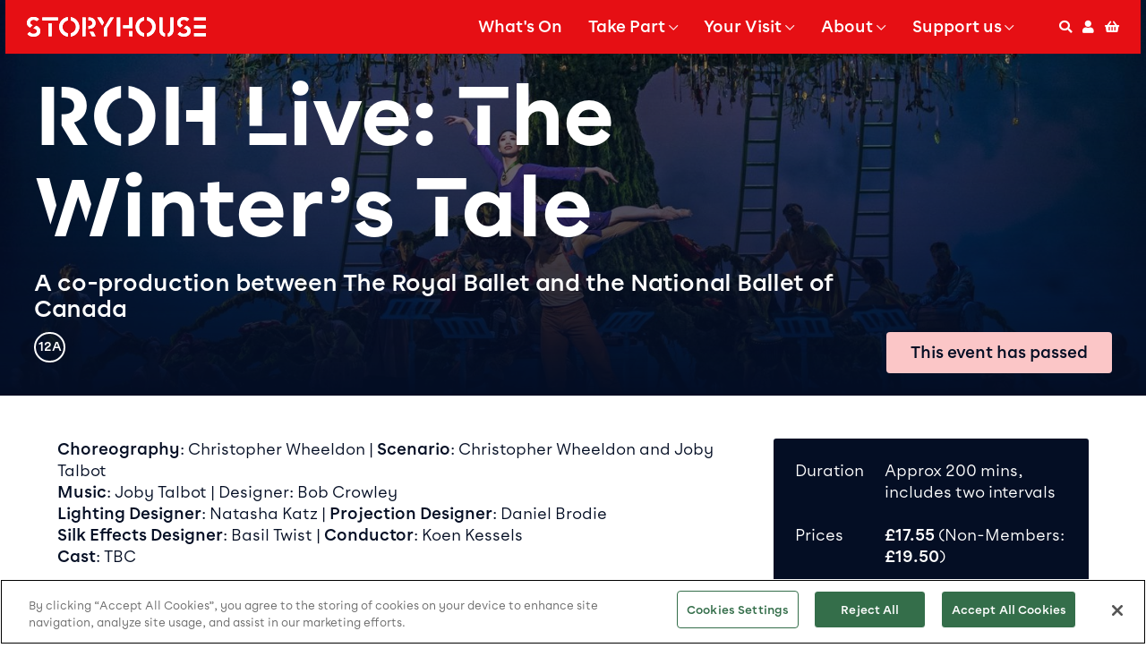

--- FILE ---
content_type: text/html; charset=UTF-8
request_url: https://www.storyhouse.com/whats-on/roh-live-the-winters-tale/
body_size: 12277
content:
<!DOCTYPE html>
<html class="no-js" lang="en-GB">
<head>
    <meta charset="UTF-8">
    <meta http-equiv="x-ua-compatible" content="ie=edge">
    <meta name="viewport" content="width=device-width, initial-scale=1, shrink-to-fit=no">
    <meta name='robots' content='max-image-preview:large' />
<link rel='dns-prefetch' href='//cdnjs.cloudflare.com' />
<link rel='dns-prefetch' href='//www.storyhouse.com' />
<link rel='dns-prefetch' href='//storyhouse-assets.s3.amazonaws.com' />
<style id='classic-theme-styles-inline-css' type='text/css'>
/*! This file is auto-generated */
.wp-block-button__link{color:#fff;background-color:#32373c;border-radius:9999px;box-shadow:none;text-decoration:none;padding:calc(.667em + 2px) calc(1.333em + 2px);font-size:1.125em}.wp-block-file__button{background:#32373c;color:#fff;text-decoration:none}
</style>
<style id='global-styles-inline-css' type='text/css'>
:root{--wp--preset--aspect-ratio--square: 1;--wp--preset--aspect-ratio--4-3: 4/3;--wp--preset--aspect-ratio--3-4: 3/4;--wp--preset--aspect-ratio--3-2: 3/2;--wp--preset--aspect-ratio--2-3: 2/3;--wp--preset--aspect-ratio--16-9: 16/9;--wp--preset--aspect-ratio--9-16: 9/16;--wp--preset--color--black: #000000;--wp--preset--color--cyan-bluish-gray: #abb8c3;--wp--preset--color--white: #ffffff;--wp--preset--color--pale-pink: #f78da7;--wp--preset--color--vivid-red: #cf2e2e;--wp--preset--color--luminous-vivid-orange: #ff6900;--wp--preset--color--luminous-vivid-amber: #fcb900;--wp--preset--color--light-green-cyan: #7bdcb5;--wp--preset--color--vivid-green-cyan: #00d084;--wp--preset--color--pale-cyan-blue: #8ed1fc;--wp--preset--color--vivid-cyan-blue: #0693e3;--wp--preset--color--vivid-purple: #9b51e0;--wp--preset--gradient--vivid-cyan-blue-to-vivid-purple: linear-gradient(135deg,rgba(6,147,227,1) 0%,rgb(155,81,224) 100%);--wp--preset--gradient--light-green-cyan-to-vivid-green-cyan: linear-gradient(135deg,rgb(122,220,180) 0%,rgb(0,208,130) 100%);--wp--preset--gradient--luminous-vivid-amber-to-luminous-vivid-orange: linear-gradient(135deg,rgba(252,185,0,1) 0%,rgba(255,105,0,1) 100%);--wp--preset--gradient--luminous-vivid-orange-to-vivid-red: linear-gradient(135deg,rgba(255,105,0,1) 0%,rgb(207,46,46) 100%);--wp--preset--gradient--very-light-gray-to-cyan-bluish-gray: linear-gradient(135deg,rgb(238,238,238) 0%,rgb(169,184,195) 100%);--wp--preset--gradient--cool-to-warm-spectrum: linear-gradient(135deg,rgb(74,234,220) 0%,rgb(151,120,209) 20%,rgb(207,42,186) 40%,rgb(238,44,130) 60%,rgb(251,105,98) 80%,rgb(254,248,76) 100%);--wp--preset--gradient--blush-light-purple: linear-gradient(135deg,rgb(255,206,236) 0%,rgb(152,150,240) 100%);--wp--preset--gradient--blush-bordeaux: linear-gradient(135deg,rgb(254,205,165) 0%,rgb(254,45,45) 50%,rgb(107,0,62) 100%);--wp--preset--gradient--luminous-dusk: linear-gradient(135deg,rgb(255,203,112) 0%,rgb(199,81,192) 50%,rgb(65,88,208) 100%);--wp--preset--gradient--pale-ocean: linear-gradient(135deg,rgb(255,245,203) 0%,rgb(182,227,212) 50%,rgb(51,167,181) 100%);--wp--preset--gradient--electric-grass: linear-gradient(135deg,rgb(202,248,128) 0%,rgb(113,206,126) 100%);--wp--preset--gradient--midnight: linear-gradient(135deg,rgb(2,3,129) 0%,rgb(40,116,252) 100%);--wp--preset--font-size--small: 13px;--wp--preset--font-size--medium: 20px;--wp--preset--font-size--large: 36px;--wp--preset--font-size--x-large: 42px;--wp--preset--spacing--20: 0.44rem;--wp--preset--spacing--30: 0.67rem;--wp--preset--spacing--40: 1rem;--wp--preset--spacing--50: 1.5rem;--wp--preset--spacing--60: 2.25rem;--wp--preset--spacing--70: 3.38rem;--wp--preset--spacing--80: 5.06rem;--wp--preset--shadow--natural: 6px 6px 9px rgba(0, 0, 0, 0.2);--wp--preset--shadow--deep: 12px 12px 50px rgba(0, 0, 0, 0.4);--wp--preset--shadow--sharp: 6px 6px 0px rgba(0, 0, 0, 0.2);--wp--preset--shadow--outlined: 6px 6px 0px -3px rgba(255, 255, 255, 1), 6px 6px rgba(0, 0, 0, 1);--wp--preset--shadow--crisp: 6px 6px 0px rgba(0, 0, 0, 1);}:where(.is-layout-flex){gap: 0.5em;}:where(.is-layout-grid){gap: 0.5em;}body .is-layout-flex{display: flex;}.is-layout-flex{flex-wrap: wrap;align-items: center;}.is-layout-flex > :is(*, div){margin: 0;}body .is-layout-grid{display: grid;}.is-layout-grid > :is(*, div){margin: 0;}:where(.wp-block-columns.is-layout-flex){gap: 2em;}:where(.wp-block-columns.is-layout-grid){gap: 2em;}:where(.wp-block-post-template.is-layout-flex){gap: 1.25em;}:where(.wp-block-post-template.is-layout-grid){gap: 1.25em;}.has-black-color{color: var(--wp--preset--color--black) !important;}.has-cyan-bluish-gray-color{color: var(--wp--preset--color--cyan-bluish-gray) !important;}.has-white-color{color: var(--wp--preset--color--white) !important;}.has-pale-pink-color{color: var(--wp--preset--color--pale-pink) !important;}.has-vivid-red-color{color: var(--wp--preset--color--vivid-red) !important;}.has-luminous-vivid-orange-color{color: var(--wp--preset--color--luminous-vivid-orange) !important;}.has-luminous-vivid-amber-color{color: var(--wp--preset--color--luminous-vivid-amber) !important;}.has-light-green-cyan-color{color: var(--wp--preset--color--light-green-cyan) !important;}.has-vivid-green-cyan-color{color: var(--wp--preset--color--vivid-green-cyan) !important;}.has-pale-cyan-blue-color{color: var(--wp--preset--color--pale-cyan-blue) !important;}.has-vivid-cyan-blue-color{color: var(--wp--preset--color--vivid-cyan-blue) !important;}.has-vivid-purple-color{color: var(--wp--preset--color--vivid-purple) !important;}.has-black-background-color{background-color: var(--wp--preset--color--black) !important;}.has-cyan-bluish-gray-background-color{background-color: var(--wp--preset--color--cyan-bluish-gray) !important;}.has-white-background-color{background-color: var(--wp--preset--color--white) !important;}.has-pale-pink-background-color{background-color: var(--wp--preset--color--pale-pink) !important;}.has-vivid-red-background-color{background-color: var(--wp--preset--color--vivid-red) !important;}.has-luminous-vivid-orange-background-color{background-color: var(--wp--preset--color--luminous-vivid-orange) !important;}.has-luminous-vivid-amber-background-color{background-color: var(--wp--preset--color--luminous-vivid-amber) !important;}.has-light-green-cyan-background-color{background-color: var(--wp--preset--color--light-green-cyan) !important;}.has-vivid-green-cyan-background-color{background-color: var(--wp--preset--color--vivid-green-cyan) !important;}.has-pale-cyan-blue-background-color{background-color: var(--wp--preset--color--pale-cyan-blue) !important;}.has-vivid-cyan-blue-background-color{background-color: var(--wp--preset--color--vivid-cyan-blue) !important;}.has-vivid-purple-background-color{background-color: var(--wp--preset--color--vivid-purple) !important;}.has-black-border-color{border-color: var(--wp--preset--color--black) !important;}.has-cyan-bluish-gray-border-color{border-color: var(--wp--preset--color--cyan-bluish-gray) !important;}.has-white-border-color{border-color: var(--wp--preset--color--white) !important;}.has-pale-pink-border-color{border-color: var(--wp--preset--color--pale-pink) !important;}.has-vivid-red-border-color{border-color: var(--wp--preset--color--vivid-red) !important;}.has-luminous-vivid-orange-border-color{border-color: var(--wp--preset--color--luminous-vivid-orange) !important;}.has-luminous-vivid-amber-border-color{border-color: var(--wp--preset--color--luminous-vivid-amber) !important;}.has-light-green-cyan-border-color{border-color: var(--wp--preset--color--light-green-cyan) !important;}.has-vivid-green-cyan-border-color{border-color: var(--wp--preset--color--vivid-green-cyan) !important;}.has-pale-cyan-blue-border-color{border-color: var(--wp--preset--color--pale-cyan-blue) !important;}.has-vivid-cyan-blue-border-color{border-color: var(--wp--preset--color--vivid-cyan-blue) !important;}.has-vivid-purple-border-color{border-color: var(--wp--preset--color--vivid-purple) !important;}.has-vivid-cyan-blue-to-vivid-purple-gradient-background{background: var(--wp--preset--gradient--vivid-cyan-blue-to-vivid-purple) !important;}.has-light-green-cyan-to-vivid-green-cyan-gradient-background{background: var(--wp--preset--gradient--light-green-cyan-to-vivid-green-cyan) !important;}.has-luminous-vivid-amber-to-luminous-vivid-orange-gradient-background{background: var(--wp--preset--gradient--luminous-vivid-amber-to-luminous-vivid-orange) !important;}.has-luminous-vivid-orange-to-vivid-red-gradient-background{background: var(--wp--preset--gradient--luminous-vivid-orange-to-vivid-red) !important;}.has-very-light-gray-to-cyan-bluish-gray-gradient-background{background: var(--wp--preset--gradient--very-light-gray-to-cyan-bluish-gray) !important;}.has-cool-to-warm-spectrum-gradient-background{background: var(--wp--preset--gradient--cool-to-warm-spectrum) !important;}.has-blush-light-purple-gradient-background{background: var(--wp--preset--gradient--blush-light-purple) !important;}.has-blush-bordeaux-gradient-background{background: var(--wp--preset--gradient--blush-bordeaux) !important;}.has-luminous-dusk-gradient-background{background: var(--wp--preset--gradient--luminous-dusk) !important;}.has-pale-ocean-gradient-background{background: var(--wp--preset--gradient--pale-ocean) !important;}.has-electric-grass-gradient-background{background: var(--wp--preset--gradient--electric-grass) !important;}.has-midnight-gradient-background{background: var(--wp--preset--gradient--midnight) !important;}.has-small-font-size{font-size: var(--wp--preset--font-size--small) !important;}.has-medium-font-size{font-size: var(--wp--preset--font-size--medium) !important;}.has-large-font-size{font-size: var(--wp--preset--font-size--large) !important;}.has-x-large-font-size{font-size: var(--wp--preset--font-size--x-large) !important;}
:where(.wp-block-post-template.is-layout-flex){gap: 1.25em;}:where(.wp-block-post-template.is-layout-grid){gap: 1.25em;}
:where(.wp-block-columns.is-layout-flex){gap: 2em;}:where(.wp-block-columns.is-layout-grid){gap: 2em;}
:root :where(.wp-block-pullquote){font-size: 1.5em;line-height: 1.6;}
</style>
<link rel='stylesheet' id='basetheme-css' href='https://www.storyhouse.com/themes/childtheme/assets/css/main.css?ver=1760625098' type='text/css' media='all' />
<link rel='stylesheet' id='construkt-ui-accordion-css' href='https://www.storyhouse.com/plugins/construkt-accordion/src/assets/construkt-accordion.css?ver=1.0.0' type='text/css' media='all' />
<link rel='stylesheet' id='sib-front-css-css' href='https://www.storyhouse.com/plugins/mailin/css/mailin-front.css?ver=6.8.3' type='text/css' media='all' />
<script type="text/javascript" src="//cdnjs.cloudflare.com/ajax/libs/jquery/3.3.1/jquery.min.js?ver=3.3.1" id="jquery-js"></script>
<script type="text/javascript" id="jquery-js-after">
/* <![CDATA[ */
window.jQuery || document.write('<script src="https://www.storyhouse.com/themes/childtheme/static/js/jquery-3.3.1.min.js">\x3C/script>')
/* ]]> */
</script>
<script type="text/javascript" src="https://www.storyhouse.com/themes/basetheme/assets/build/js/core.js?ver=1.1.0" id="basetheme-core-js"></script>
<script type="text/javascript" id="sib-front-js-js-extra">
/* <![CDATA[ */
var sibErrMsg = {"invalidMail":"Please fill out valid email address","requiredField":"Please fill out required fields","invalidDateFormat":"Please fill out valid date format","invalidSMSFormat":"Please fill out valid phone number"};
var ajax_sib_front_object = {"ajax_url":"https:\/\/www.storyhouse.com\/admin\/wp-admin\/admin-ajax.php","ajax_nonce":"99df332992","flag_url":"https:\/\/www.storyhouse.com\/plugins\/mailin\/img\/flags\/"};
/* ]]> */
</script>
<script type="text/javascript" src="https://www.storyhouse.com/plugins/mailin/js/mailin-front.js?ver=1734943146" id="sib-front-js-js"></script>
<link rel="canonical" href="https://www.storyhouse.com/whats-on/roh-live-the-winters-tale/" />

<!-- Title -->
    <title>ROH Live: The Winter’s Tale | Storyhouse</title>

<!-- Description -->

<!-- Twitter: Post -->
    <!-- Twitter: Card Size -->
            <meta name="twitter:card" content="summary"/>
    
    <!-- Twitter: Site -->
    
    <!-- Twitter: Title -->
            <meta name="twitter:title" content="ROH Live: The Winter&#039;s Tale | Storyhouse"/>
    
    <!-- Twitter: Description -->
    
    <!-- Twitter: Image -->
            <meta name="twitter:image" content="https://images.storyhouse.com/uploads/2023/07/Storyhouse-2-1.jpg?fit=1024%2C1024"/>
    
<!-- Twitter: Archive -->

<!-- Facebook: Post -->
    <!-- Facebook: URL -->
            <meta property="og:url" content="https://www.storyhouse.com/whats-on/roh-live-the-winters-tale/">
    
    <!-- Facebook: Site Name -->
    
    <!-- Facebook: Title -->
            <meta property="og:title" content="ROH Live: The Winter&#039;s Tale | Storyhouse"/>
    
    <!-- Facebook: Description -->
    
    <!-- Facebook: Image -->
            <meta property="og:image" content="https://images.storyhouse.com/uploads/2023/07/Storyhouse-2-1.jpg?fit=1024%2C1024"/>
    
<!-- Facebook: Archive -->

<!-- Hide From Search Engines -->

<!-- Canonical Tag -->
<script type="text/javascript" src="https://cdn.by.wonderpush.com/sdk/1.1/wonderpush-loader.min.js" async></script>
<script type="text/javascript">
  window.WonderPush = window.WonderPush || [];
  window.WonderPush.push(['init', {"customDomain":"https:\/\/www.storyhouse.com\/plugins\/mailin\/","serviceWorkerUrl":"wonderpush-worker-loader.min.js?webKey=a2c018fab458622160f169171c59fec5785cf5453bc045f37c9304abde6e33f9","frameUrl":"wonderpush.min.html","webKey":"a2c018fab458622160f169171c59fec5785cf5453bc045f37c9304abde6e33f9"}]);
</script>    <link rel="apple-touch-icon" sizes="180x180" href="/static/apple-touch-icon.png">
<link rel="icon" type="image/png" sizes="32x32" href="/static/favicon-32x32.png">
<link rel="icon" type="image/png" sizes="16x16" href="/static/favicon-16x16.png">
<link rel="manifest" href="/static/site.webmanifest">
<link rel="mask-icon" href="/safari-pinned-tab.svg" color="#5bbad5">
<meta name="msapplication-TileColor" content="#da532c">
<meta name="theme-color" content="#ffffff">    <!-- Google Tag Manager -->
<script>(function(w,d,s,l,i){w[l]=w[l]||[];w[l].push({'gtm.start':
new Date().getTime(),event:'gtm.js'});var f=d.getElementsByTagName(s)[0],
j=d.createElement(s),dl=l!='dataLayer'?'&l='+l:'';j.async=true;j.src=
'https://www.googletagmanager.com/gtm.js?id='+i+dl;f.parentNode.insertBefore(j,f);
})(window,document,'script','dataLayer','GTM-MWV77FQ');</script>
<!-- End Google Tag Manager -->    <!-- CookiePro Cookies Consent Notice start for www.storyhouse.com -->
<script type="text/javascript" src="https://cookie-cdn.cookiepro.com/consent/5f53b357-0eae-467b-9610-69da8b5c0893/OtAutoBlock.js" ></script>
<script src="https://cookie-cdn.cookiepro.com/scripttemplates/otSDKStub.js"  type="text/javascript" charset="UTF-8" data-domain-script="5f53b357-0eae-467b-9610-69da8b5c0893" ></script>
<script type="text/javascript">
    function OptanonWrapper() { }
</script>
<!-- CookiePro Cookies Consent Notice end for www.storyhouse.com -->
    <script src="https://webcomponents.spektrix.com/stable/webcomponents-loader.js"></script>
    <script src="https://webcomponents.spektrix.com/stable/spektrix-component-loader.js" data-components="spektrix-donate" async></script>

</head>

<body class="wp-singular event-template-default single single-event postid-1734 wp-theme-basetheme wp-child-theme-childtheme roh-live-the-winters-tale">

    <!-- Google Tag Manager (noscript) -->
<noscript><iframe src="https://www.googletagmanager.com/ns.html?id=GTM-MWV77FQ"
height="0" width="0" style="display:none;visibility:hidden"></iframe></noscript>
<!-- End Google Tag Manager (noscript) -->
    <a href="#main-content" class="c-btn c-btn--skip-link">Skip to main content</a>

<header class="c-header" role="banner">

    <nav class="c-header__container" role="navigation" aria-labelledby="main-nav-title">
        <h2 class="u-hidden-visually" id="main-nav-title">
            Main navigation
        </h2>

        <div class="c-header__items">
            <div class="c-header__items--left">
                <a class="c-header__logo-link" href="https://www.storyhouse.com" title="Storyhouse - Home">
                    <svg xmlns="http://www.w3.org/2000/svg" viewBox="0 0 294 33"><defs><style>.cls-1{fill:#fff}</style></defs><path d="M40.83 10.56v21.78h-5.25V10.56h5.25ZM51 .66v4.95H25.26V.66H51ZM235.46.66v20.29c0 3.47-1.48 5.77-3.94 6.6v5.28c5.41-.83 9.35-4.78 9.35-11.55V.66h-5.41ZM226.77 27.55c-2.62-.83-4.1-3.14-4.1-6.6V.66h-5.25v20.62c0 6.76 3.93 10.56 9.35 11.55v-5.28ZM153.15.66v31.68h-5.25V.66h5.25ZM158.07 18.81h15.25V.66h-5.25v13.03h-10v5.11ZM173.32 23.59v8.75h-5.41v-8.75h5.41ZM137.08.66 126.42 19.3v13.03h5.25V18.97L142.82.66h-5.74ZM126.59 9.24 121.67.66h-6.23l8.2 13.69 2.95-5.11ZM5.08 17.65l4.43-4.13-.49-.16c-2.46-.49-3.61-1.98-3.61-4.12 0-2.47 2.3-4.62 5.41-4.62 2.62 0 4.26 1.16 5.25 2.47l3.61-3.46c-1.64-2.14-4.43-3.79-9.02-3.79C4.76-.16 0 4.29 0 9.57c0 3.79 1.97 6.6 5.08 8.08ZM15.09 14.68l-4.59 4.45 1.8.33c2.79.66 4.26 2.31 4.26 4.29 0 2.48-1.97 4.45-5.74 4.45-3.12 0-5.25-1.49-6.23-3.3L.82 28.53c1.97 2.64 5.25 4.45 10.17 4.45 7.21 0 11.15-4.62 11.15-9.57-.16-3.96-2.46-7.26-7.05-8.74ZM252.02 17.65l4.26-4.13-.49-.16c-2.46-.49-3.61-1.98-3.61-4.12 0-2.47 2.29-4.62 5.41-4.62 2.62 0 4.26 1.16 5.25 2.47l3.61-3.46C264.81 1.65 262.03 0 257.6 0c-5.9 0-10.66 4.45-10.66 9.73-.16 3.63 1.8 6.44 5.08 7.92ZM262.02 14.68l-4.59 4.45 1.8.33c2.79.66 4.26 2.31 4.26 4.29 0 2.48-1.97 4.45-5.74 4.45-3.11 0-5.25-1.49-6.23-3.3l-3.77 3.63c1.97 2.64 5.25 4.45 10.17 4.45 7.21 0 11.15-4.62 11.15-9.57-.16-3.96-2.62-7.26-7.05-8.74ZM102.97 24.58l4.1 7.76h5.9l-4.1-7.76h-5.9ZM101.33 5.44h.82c3.28 0 5.41 1.98 5.41 4.78 0 2.97-2.13 4.79-5.41 4.79h-.98v4.78h.49c2.3-.16 3.77-.33 4.76-.66h.16c3.93-1.32 6.23-4.62 6.23-8.74 0-5.28-3.77-9.57-9.84-9.57H101v4.62h.33ZM96.58 15.01l-.16-9.57h.16V.66h-5.41v31.68h5.25V19.8h.16v-4.78ZM293.67 13.86v5.45h-19.18v-5.45h19.18ZM294 .66V6.1h-19.51V.66H294ZM294 26.89v5.44h-19.51v-5.44H294ZM71.98.17v5.61c4.92 1.15 8.53 5.44 8.53 10.72s-3.61 9.74-8.53 10.73v5.61c7.87-1.15 14.1-8.08 14.1-16.33-.16-8.25-6.23-15.18-14.1-16.33ZM67.06 27.22c-4.92-1.16-8.53-5.44-8.53-10.73s3.61-9.57 8.53-10.72V.17c-7.87 1.16-14.1 8.09-14.1 16.33s6.07 15.18 14.1 16.33v-5.61ZM197.42.17v5.61c4.92 1.15 8.53 5.44 8.53 10.72s-3.61 9.74-8.53 10.73v5.61c7.87-1.15 14.1-8.08 14.1-16.33S205.46 1.32 197.42.17ZM192.67 27.22c-4.92-1.16-8.53-5.44-8.53-10.73s3.61-9.57 8.53-10.72V.17c-7.87 1.16-14.1 8.09-14.1 16.33s6.07 15.18 14.1 16.33v-5.61Z" class="cls-1"/><path d="M40.83 10.56v21.78h-5.25V10.56h5.25ZM51 .66v4.95H25.26V.66H51ZM235.46.66v20.29c0 3.47-1.48 5.77-3.94 6.6v5.28c5.41-.83 9.35-4.78 9.35-11.55V.66h-5.41ZM226.77 27.55c-2.62-.83-4.1-3.14-4.1-6.6V.66h-5.25v20.62c0 6.76 3.93 10.56 9.35 11.55v-5.28ZM153.15.66v31.68h-5.25V.66h5.25ZM158.07 18.81h15.25V.66h-5.25v13.03h-10v5.11ZM173.32 23.59v8.75h-5.41v-8.75h5.41ZM137.08.66 126.42 19.3v13.03h5.25V18.97L142.82.66h-5.74ZM126.59 9.24 121.67.66h-6.23l8.2 13.69 2.95-5.11ZM5.08 17.65l4.43-4.13-.49-.16c-2.46-.49-3.61-1.98-3.61-4.12 0-2.47 2.3-4.62 5.41-4.62 2.62 0 4.26 1.16 5.25 2.47l3.61-3.46c-1.64-2.14-4.43-3.79-9.02-3.79C4.76-.16 0 4.29 0 9.57c0 3.79 1.97 6.6 5.08 8.08ZM15.09 14.68l-4.59 4.45 1.8.33c2.79.66 4.26 2.31 4.26 4.29 0 2.48-1.97 4.45-5.74 4.45-3.12 0-5.25-1.49-6.23-3.3L.82 28.53c1.97 2.64 5.25 4.45 10.17 4.45 7.21 0 11.15-4.62 11.15-9.57-.16-3.96-2.46-7.26-7.05-8.74ZM252.02 17.65l4.26-4.13-.49-.16c-2.46-.49-3.61-1.98-3.61-4.12 0-2.47 2.29-4.62 5.41-4.62 2.62 0 4.26 1.16 5.25 2.47l3.61-3.46C264.81 1.65 262.03 0 257.6 0c-5.9 0-10.66 4.45-10.66 9.73-.16 3.63 1.8 6.44 5.08 7.92ZM262.02 14.68l-4.59 4.45 1.8.33c2.79.66 4.26 2.31 4.26 4.29 0 2.48-1.97 4.45-5.74 4.45-3.11 0-5.25-1.49-6.23-3.3l-3.77 3.63c1.97 2.64 5.25 4.45 10.17 4.45 7.21 0 11.15-4.62 11.15-9.57-.16-3.96-2.62-7.26-7.05-8.74ZM102.97 24.58l4.1 7.76h5.9l-4.1-7.76h-5.9ZM101.33 5.44h.82c3.28 0 5.41 1.98 5.41 4.78 0 2.97-2.13 4.79-5.41 4.79h-.98v4.78h.49c2.3-.16 3.77-.33 4.76-.66h.16c3.93-1.32 6.23-4.62 6.23-8.74 0-5.28-3.77-9.57-9.84-9.57H101v4.62h.33ZM96.58 15.01l-.16-9.57h.16V.66h-5.41v31.68h5.25V19.8h.16v-4.78ZM293.67 13.86v5.45h-19.18v-5.45h19.18ZM294 .66V6.1h-19.51V.66H294ZM294 26.89v5.44h-19.51v-5.44H294ZM71.98.17v5.61c4.92 1.15 8.53 5.44 8.53 10.72s-3.61 9.74-8.53 10.73v5.61c7.87-1.15 14.1-8.08 14.1-16.33-.16-8.25-6.23-15.18-14.1-16.33ZM67.06 27.22c-4.92-1.16-8.53-5.44-8.53-10.73s3.61-9.57 8.53-10.72V.17c-7.87 1.16-14.1 8.09-14.1 16.33s6.07 15.18 14.1 16.33v-5.61ZM197.42.17v5.61c4.92 1.15 8.53 5.44 8.53 10.72s-3.61 9.74-8.53 10.73v5.61c7.87-1.15 14.1-8.08 14.1-16.33S205.46 1.32 197.42.17ZM192.67 27.22c-4.92-1.16-8.53-5.44-8.53-10.73s3.61-9.57 8.53-10.72V.17c-7.87 1.16-14.1 8.09-14.1 16.33s6.07 15.18 14.1 16.33v-5.61Z" class="cls-1"/></svg><span class="u-hidden-visually">Storyhouse</span>
                </a>
            </div>

            <div class="c-header__items--right c-header__items--desktop" id="c-header__menu">
                <div class="c-header-nav">
                    <div class="c-header-nav__content" id="c-header-nav__content">
                        <div class="c-header-nav__wrap">
                            <ul class="c-primary-nav">
    <li class="c-primary-nav__item">
        <a href="https://www.storyhouse.com/whats-on/" class="c-primary-nav__link">What's On</a>
    </li>
            <li class="c-primary-nav__item">
            <button class="c-primary-nav__toggle js-subnav-toggle" aria-haspopup="true" aria-expanded="false">
                <span class="u-hidden-visually">Show Submenu for </span> <span class="c-primary-nav__title">Take Part</span>
            </button>

            <section class="c-dropdown-nav">
                <div class="c-dropdown-nav__wrap o-wrapper">
                    <section class="c-dropdown-nav__col c-dropdown-nav__intro">
                                                                            <p class="c-dropdown-nav__description">Join a group, set up a new one or get involved with a community co-created festival</p>
                                            </section>

                    <ul class="c-dropdown-nav__col c-dropdown-nav__items c-dropdown-nav__items--cards">
                                                    <li class="c-dropdown-nav-card">
                                <a class="c-dropdown-nav-card__link" href="https://www.storyhouse.com/young-storyhouse/">
                                                                            <img
                                            class="c-dropdown-nav-card__img lazyload blur-up"
                                            src="https://images.storyhouse.com/uploads/2023/09/BFI-Chester-VR-91-scaled.jpg?resize=480%2C300&gravity"
                                            data-sizes="auto"
                                            data-srcset="https://images.storyhouse.com/uploads/2023/09/BFI-Chester-VR-91-scaled.jpg?resize=16%2C10&gravity 16w, https://images.storyhouse.com/uploads/2023/09/BFI-Chester-VR-91-scaled.jpg?resize=160%2C100&gravity 160w, https://images.storyhouse.com/uploads/2023/09/BFI-Chester-VR-91-scaled.jpg?resize=480%2C300&gravity 480w, https://images.storyhouse.com/uploads/2023/09/BFI-Chester-VR-91-scaled.jpg?resize=640%2C400&gravity 640w, https://images.storyhouse.com/uploads/2023/09/BFI-Chester-VR-91-scaled.jpg?resize=960%2C600&gravity 960w, https://images.storyhouse.com/uploads/2023/09/BFI-Chester-VR-91-scaled.jpg?resize=1600%2C1000&gravity 1600w, https://images.storyhouse.com/uploads/2023/09/BFI-Chester-VR-91-scaled.jpg?resize=2000%2C1250&gravity 2000w"
                                            alt=""
                                            title="BFI Chester VR-91"
                                            width="480"
                                            height="300"
                                        />
                                                                        <div class="c-dropdown-nav-card__content">
                                        <h4 class="c-dropdown-nav-card__title">Young Storyhouse</h4>
                                        <div class="c-dropdown-nav-card__description">
                                            <p>Explore opportunities for young people</p>
                                        </div>
                                    </div>
                                    <div>
                                        <i class="far fa-angle-right" aria-hidden="true"></i>
                                    </div>

                                </a>
                            </li>
                                                    <li class="c-dropdown-nav-card">
                                <a class="c-dropdown-nav-card__link" href="https://www.storyhouse.com/schools/">
                                                                            <img
                                            class="c-dropdown-nav-card__img lazyload blur-up"
                                            src="https://images.storyhouse.com/uploads/2024/10/DSCF1180.jpg?resize=480%2C300&gravity"
                                            data-sizes="auto"
                                            data-srcset="https://images.storyhouse.com/uploads/2024/10/DSCF1180.jpg?resize=16%2C10&gravity 16w, https://images.storyhouse.com/uploads/2024/10/DSCF1180.jpg?resize=160%2C100&gravity 160w, https://images.storyhouse.com/uploads/2024/10/DSCF1180.jpg?resize=480%2C300&gravity 480w, https://images.storyhouse.com/uploads/2024/10/DSCF1180.jpg?resize=640%2C400&gravity 640w, https://images.storyhouse.com/uploads/2024/10/DSCF1180.jpg?resize=960%2C600&gravity 960w, https://images.storyhouse.com/uploads/2024/10/DSCF1180.jpg?resize=1600%2C1000&gravity 1600w, https://images.storyhouse.com/uploads/2024/10/DSCF1180.jpg?resize=2000%2C1250&gravity 2000w"
                                            alt=""
                                            title="DSCF1180"
                                            width="480"
                                            height="300"
                                        />
                                                                        <div class="c-dropdown-nav-card__content">
                                        <h4 class="c-dropdown-nav-card__title">Schools</h4>
                                        <div class="c-dropdown-nav-card__description">
                                            <p>Discover creative learning experiences for your students</p>
                                        </div>
                                    </div>
                                    <div>
                                        <i class="far fa-angle-right" aria-hidden="true"></i>
                                    </div>

                                </a>
                            </li>
                                                    <li class="c-dropdown-nav-card">
                                <a class="c-dropdown-nav-card__link" href="https://www.storyhouse.com/community-groups/">
                                                                            <img
                                            class="c-dropdown-nav-card__img lazyload blur-up"
                                            src="https://images.storyhouse.com/uploads/2023/07/Digital-Buddies-e1688938954470.jpg?resize=480%2C300&gravity"
                                            data-sizes="auto"
                                            data-srcset="https://images.storyhouse.com/uploads/2023/07/Digital-Buddies-e1688938954470.jpg?resize=16%2C10&gravity 16w, https://images.storyhouse.com/uploads/2023/07/Digital-Buddies-e1688938954470.jpg?resize=160%2C100&gravity 160w, https://images.storyhouse.com/uploads/2023/07/Digital-Buddies-e1688938954470.jpg?resize=480%2C300&gravity 480w, https://images.storyhouse.com/uploads/2023/07/Digital-Buddies-e1688938954470.jpg?resize=640%2C400&gravity 640w, https://images.storyhouse.com/uploads/2023/07/Digital-Buddies-e1688938954470.jpg?resize=960%2C600&gravity 960w"
                                            alt=""
                                            title="Digital-Buddies"
                                            width="480"
                                            height="300"
                                        />
                                                                        <div class="c-dropdown-nav-card__content">
                                        <h4 class="c-dropdown-nav-card__title">Community Groups</h4>
                                        <div class="c-dropdown-nav-card__description">
                                            <p>Find the group or community activity for you</p>
                                        </div>
                                    </div>
                                    <div>
                                        <i class="far fa-angle-right" aria-hidden="true"></i>
                                    </div>

                                </a>
                            </li>
                                                    <li class="c-dropdown-nav-card">
                                <a class="c-dropdown-nav-card__link" href="https://www.storyhouse.com/festivals/">
                                                                            <img
                                            class="c-dropdown-nav-card__img lazyload blur-up"
                                            src="https://images.storyhouse.com/uploads/2023/07/DSCF7798.jpg?resize=480%2C300&gravity"
                                            data-sizes="auto"
                                            data-srcset="https://images.storyhouse.com/uploads/2023/07/DSCF7798.jpg?resize=16%2C10&gravity 16w, https://images.storyhouse.com/uploads/2023/07/DSCF7798.jpg?resize=160%2C100&gravity 160w, https://images.storyhouse.com/uploads/2023/07/DSCF7798.jpg?resize=480%2C300&gravity 480w, https://images.storyhouse.com/uploads/2023/07/DSCF7798.jpg?resize=640%2C400&gravity 640w, https://images.storyhouse.com/uploads/2023/07/DSCF7798.jpg?resize=960%2C600&gravity 960w, https://images.storyhouse.com/uploads/2023/07/DSCF7798.jpg?resize=1600%2C1000&gravity 1600w, https://images.storyhouse.com/uploads/2023/07/DSCF7798.jpg?resize=2000%2C1250&gravity 2000w"
                                            alt=""
                                            title="DSCF7798"
                                            width="480"
                                            height="300"
                                        />
                                                                        <div class="c-dropdown-nav-card__content">
                                        <h4 class="c-dropdown-nav-card__title">Festivals</h4>
                                        <div class="c-dropdown-nav-card__description">
                                            <p>Bringing people together to celebrate and raise awareness</p>
                                        </div>
                                    </div>
                                    <div>
                                        <i class="far fa-angle-right" aria-hidden="true"></i>
                                    </div>

                                </a>
                            </li>
                                                    <li class="c-dropdown-nav-card">
                                <a class="c-dropdown-nav-card__link" href="https://www.storyhouse.com/volunteer/">
                                                                            <img
                                            class="c-dropdown-nav-card__img lazyload blur-up"
                                            src="https://images.storyhouse.com/uploads/2023/07/volphoto5-e1688942376624.jpg?resize=480%2C300&gravity"
                                            data-sizes="auto"
                                            data-srcset="https://images.storyhouse.com/uploads/2023/07/volphoto5-e1688942376624.jpg?resize=16%2C10&gravity 16w, https://images.storyhouse.com/uploads/2023/07/volphoto5-e1688942376624.jpg?resize=160%2C100&gravity 160w, https://images.storyhouse.com/uploads/2023/07/volphoto5-e1688942376624.jpg?resize=480%2C300&gravity 480w, https://images.storyhouse.com/uploads/2023/07/volphoto5-e1688942376624.jpg?resize=640%2C400&gravity 640w, https://images.storyhouse.com/uploads/2023/07/volphoto5-e1688942376624.jpg?resize=960%2C600&gravity 960w"
                                            alt=""
                                            title="volphoto5"
                                            width="480"
                                            height="300"
                                        />
                                                                        <div class="c-dropdown-nav-card__content">
                                        <h4 class="c-dropdown-nav-card__title">Volunteer</h4>
                                        <div class="c-dropdown-nav-card__description">
                                            <p>Help us welcome visitors, make events happen and provide a safe space</p>
                                        </div>
                                    </div>
                                    <div>
                                        <i class="far fa-angle-right" aria-hidden="true"></i>
                                    </div>

                                </a>
                            </li>
                                                    <li class="c-dropdown-nav-card">
                                <a class="c-dropdown-nav-card__link" href="https://www.storyhouse.com/space-hire/">
                                                                            <img
                                            class="c-dropdown-nav-card__img lazyload blur-up"
                                            src="https://images.storyhouse.com/uploads/2023/07/hire-a-space.jpg?resize=480%2C300&gravity"
                                            data-sizes="auto"
                                            data-srcset="https://images.storyhouse.com/uploads/2023/07/hire-a-space.jpg?resize=16%2C10&gravity 16w, https://images.storyhouse.com/uploads/2023/07/hire-a-space.jpg?resize=160%2C100&gravity 160w, https://images.storyhouse.com/uploads/2023/07/hire-a-space.jpg?resize=480%2C300&gravity 480w, https://images.storyhouse.com/uploads/2023/07/hire-a-space.jpg?resize=640%2C400&gravity 640w"
                                            alt=""
                                            title="hire a space"
                                            width="480"
                                            height="300"
                                        />
                                                                        <div class="c-dropdown-nav-card__content">
                                        <h4 class="c-dropdown-nav-card__title">Hire a space</h4>
                                        <div class="c-dropdown-nav-card__description">
                                            <p>Use one of Storyhouse's unique spaces for your meeting, party or wedding</p>
                                        </div>
                                    </div>
                                    <div>
                                        <i class="far fa-angle-right" aria-hidden="true"></i>
                                    </div>

                                </a>
                            </li>
                                            </ul>
                </div>
            </section>
        </li>
            <li class="c-primary-nav__item">
            <button class="c-primary-nav__toggle js-subnav-toggle" aria-haspopup="true" aria-expanded="false">
                <span class="u-hidden-visually">Show Submenu for </span> <span class="c-primary-nav__title">Your Visit</span>
            </button>

            <section class="c-dropdown-nav">
                <div class="c-dropdown-nav__wrap o-wrapper">
                    <section class="c-dropdown-nav__col c-dropdown-nav__intro">
                                                    <a class="c-dropdown-nav__link" href="https://www.storyhouse.com/your-visit/">
                                <h3 class="c-dropdown-nav__title">Your Visit</h3>
                            </a>
                                                                            <p class="c-dropdown-nav__description">Getting here, opening times, accessibility and booking information</p>
                                            </section>

                    <ul class="c-dropdown-nav__col c-dropdown-nav__items c-dropdown-nav__items--cards">
                                                    <li class="c-dropdown-nav-card">
                                <a class="c-dropdown-nav-card__link" href="https://www.storyhouse.com/library/">
                                                                            <img
                                            class="c-dropdown-nav-card__img lazyload blur-up"
                                            src="https://images.storyhouse.com/uploads/2023/07/library-scaled.jpg?resize=480%2C300&gravity"
                                            data-sizes="auto"
                                            data-srcset="https://images.storyhouse.com/uploads/2023/07/library-scaled.jpg?resize=16%2C10&gravity 16w, https://images.storyhouse.com/uploads/2023/07/library-scaled.jpg?resize=160%2C100&gravity 160w, https://images.storyhouse.com/uploads/2023/07/library-scaled.jpg?resize=480%2C300&gravity 480w, https://images.storyhouse.com/uploads/2023/07/library-scaled.jpg?resize=640%2C400&gravity 640w, https://images.storyhouse.com/uploads/2023/07/library-scaled.jpg?resize=960%2C600&gravity 960w, https://images.storyhouse.com/uploads/2023/07/library-scaled.jpg?resize=1600%2C1000&gravity 1600w, https://images.storyhouse.com/uploads/2023/07/library-scaled.jpg?resize=2000%2C1250&gravity 2000w"
                                            alt=""
                                            title="library"
                                            width="480"
                                            height="300"
                                        />
                                                                        <div class="c-dropdown-nav-card__content">
                                        <h4 class="c-dropdown-nav-card__title">Library</h4>
                                        <div class="c-dropdown-nav-card__description">
                                            <p>Storyhouse Library has the longest opening hours of any in the UK</p>
                                        </div>
                                    </div>
                                    <div>
                                        <i class="far fa-angle-right" aria-hidden="true"></i>
                                    </div>

                                </a>
                            </li>
                                                    <li class="c-dropdown-nav-card">
                                <a class="c-dropdown-nav-card__link" href="https://www.storyhouse.com/cinema/">
                                                                            <img
                                            class="c-dropdown-nav-card__img lazyload blur-up"
                                            src="https://images.storyhouse.com/uploads/2023/07/cinema-scaled.jpg?resize=480%2C300&gravity"
                                            data-sizes="auto"
                                            data-srcset="https://images.storyhouse.com/uploads/2023/07/cinema-scaled.jpg?resize=16%2C10&gravity 16w, https://images.storyhouse.com/uploads/2023/07/cinema-scaled.jpg?resize=160%2C100&gravity 160w, https://images.storyhouse.com/uploads/2023/07/cinema-scaled.jpg?resize=480%2C300&gravity 480w, https://images.storyhouse.com/uploads/2023/07/cinema-scaled.jpg?resize=640%2C400&gravity 640w, https://images.storyhouse.com/uploads/2023/07/cinema-scaled.jpg?resize=960%2C600&gravity 960w, https://images.storyhouse.com/uploads/2023/07/cinema-scaled.jpg?resize=1600%2C1000&gravity 1600w, https://images.storyhouse.com/uploads/2023/07/cinema-scaled.jpg?resize=2000%2C1250&gravity 2000w"
                                            alt=""
                                            title="cinema"
                                            width="480"
                                            height="300"
                                        />
                                                                        <div class="c-dropdown-nav-card__content">
                                        <h4 class="c-dropdown-nav-card__title">Cinema</h4>
                                        <div class="c-dropdown-nav-card__description">
                                            <p>Film screenings in our boutique, independent cinema</p>
                                        </div>
                                    </div>
                                    <div>
                                        <i class="far fa-angle-right" aria-hidden="true"></i>
                                    </div>

                                </a>
                            </li>
                                                    <li class="c-dropdown-nav-card">
                                <a class="c-dropdown-nav-card__link" href="https://www.storyhouse.com/theatres/">
                                                                            <img
                                            class="c-dropdown-nav-card__img lazyload blur-up"
                                            src="https://images.storyhouse.com/uploads/2023/07/093_X4A2762_SIX-UK-Tour-2022_Pamela-Raith-Photography-scaled.jpg?resize=480%2C300&gravity"
                                            data-sizes="auto"
                                            data-srcset="https://images.storyhouse.com/uploads/2023/07/093_X4A2762_SIX-UK-Tour-2022_Pamela-Raith-Photography-scaled.jpg?resize=16%2C10&gravity 16w, https://images.storyhouse.com/uploads/2023/07/093_X4A2762_SIX-UK-Tour-2022_Pamela-Raith-Photography-scaled.jpg?resize=160%2C100&gravity 160w, https://images.storyhouse.com/uploads/2023/07/093_X4A2762_SIX-UK-Tour-2022_Pamela-Raith-Photography-scaled.jpg?resize=480%2C300&gravity 480w, https://images.storyhouse.com/uploads/2023/07/093_X4A2762_SIX-UK-Tour-2022_Pamela-Raith-Photography-scaled.jpg?resize=640%2C400&gravity 640w, https://images.storyhouse.com/uploads/2023/07/093_X4A2762_SIX-UK-Tour-2022_Pamela-Raith-Photography-scaled.jpg?resize=960%2C600&gravity 960w, https://images.storyhouse.com/uploads/2023/07/093_X4A2762_SIX-UK-Tour-2022_Pamela-Raith-Photography-scaled.jpg?resize=1600%2C1000&gravity 1600w, https://images.storyhouse.com/uploads/2023/07/093_X4A2762_SIX-UK-Tour-2022_Pamela-Raith-Photography-scaled.jpg?resize=2000%2C1250&gravity 2000w"
                                            alt=""
                                            title="093_X4A2762_SIX UK Tour 2022_Pamela Raith Photography"
                                            width="480"
                                            height="300"
                                        />
                                                                        <div class="c-dropdown-nav-card__content">
                                        <h4 class="c-dropdown-nav-card__title">Theatres</h4>
                                        <div class="c-dropdown-nav-card__description">
                                            <p>Storyhouse is home to two theatres for music, dance, plays, musicals and more</p>
                                        </div>
                                    </div>
                                    <div>
                                        <i class="far fa-angle-right" aria-hidden="true"></i>
                                    </div>

                                </a>
                            </li>
                                                    <li class="c-dropdown-nav-card">
                                <a class="c-dropdown-nav-card__link" href="https://www.storyhouse.com/the-kitchen/">
                                                                            <img
                                            class="c-dropdown-nav-card__img lazyload blur-up"
                                            src="https://images.storyhouse.com/uploads/2025/10/Storyhouse-Euro-57-scaled.jpg?resize=480%2C300&gravity"
                                            data-sizes="auto"
                                            data-srcset="https://images.storyhouse.com/uploads/2025/10/Storyhouse-Euro-57-scaled.jpg?resize=16%2C10&gravity 16w, https://images.storyhouse.com/uploads/2025/10/Storyhouse-Euro-57-scaled.jpg?resize=160%2C100&gravity 160w, https://images.storyhouse.com/uploads/2025/10/Storyhouse-Euro-57-scaled.jpg?resize=480%2C300&gravity 480w, https://images.storyhouse.com/uploads/2025/10/Storyhouse-Euro-57-scaled.jpg?resize=640%2C400&gravity 640w, https://images.storyhouse.com/uploads/2025/10/Storyhouse-Euro-57-scaled.jpg?resize=960%2C600&gravity 960w, https://images.storyhouse.com/uploads/2025/10/Storyhouse-Euro-57-scaled.jpg?resize=1600%2C1000&gravity 1600w, https://images.storyhouse.com/uploads/2025/10/Storyhouse-Euro-57-scaled.jpg?resize=2000%2C1250&gravity 2000w"
                                            alt=""
                                            title="Storyhouse Euro-57"
                                            width="480"
                                            height="300"
                                        />
                                                                        <div class="c-dropdown-nav-card__content">
                                        <h4 class="c-dropdown-nav-card__title">The Kitchen</h4>
                                        <div class="c-dropdown-nav-card__description">
                                            <p>Simple food on a refreshed menu - there's something for everyone in the heart of Storyhouse</p>
                                        </div>
                                    </div>
                                    <div>
                                        <i class="far fa-angle-right" aria-hidden="true"></i>
                                    </div>

                                </a>
                            </li>
                                                    <li class="c-dropdown-nav-card">
                                <a class="c-dropdown-nav-card__link" href="https://www.storyhouse.com/open-air-venues/">
                                                                            <img
                                            class="c-dropdown-nav-card__img lazyload blur-up"
                                            src="https://images.storyhouse.com/uploads/2024/02/DSCF6970-2.jpg?resize=480%2C300&gravity"
                                            data-sizes="auto"
                                            data-srcset="https://images.storyhouse.com/uploads/2024/02/DSCF6970-2.jpg?resize=16%2C10&gravity 16w, https://images.storyhouse.com/uploads/2024/02/DSCF6970-2.jpg?resize=160%2C100&gravity 160w, https://images.storyhouse.com/uploads/2024/02/DSCF6970-2.jpg?resize=480%2C300&gravity 480w, https://images.storyhouse.com/uploads/2024/02/DSCF6970-2.jpg?resize=640%2C400&gravity 640w, https://images.storyhouse.com/uploads/2024/02/DSCF6970-2.jpg?resize=960%2C600&gravity 960w, https://images.storyhouse.com/uploads/2024/02/DSCF6970-2.jpg?resize=1600%2C1000&gravity 1600w, https://images.storyhouse.com/uploads/2024/02/DSCF6970-2.jpg?resize=2000%2C1250&gravity 2000w"
                                            alt=""
                                            title="DSCF6970"
                                            width="480"
                                            height="300"
                                        />
                                                                        <div class="c-dropdown-nav-card__content">
                                        <h4 class="c-dropdown-nav-card__title">Open Air Venues</h4>
                                        <div class="c-dropdown-nav-card__description">
                                            <p>Storyhouse produces Grosvenor Park Open Air Theatre and Moonlight Flicks Open Air Cinema</p>
                                        </div>
                                    </div>
                                    <div>
                                        <i class="far fa-angle-right" aria-hidden="true"></i>
                                    </div>

                                </a>
                            </li>
                                                    <li class="c-dropdown-nav-card">
                                <a class="c-dropdown-nav-card__link" href="https://www.storyhouse.com/your-visit/">
                                                                            <img
                                            class="c-dropdown-nav-card__img lazyload blur-up"
                                            src="https://images.storyhouse.com/uploads/2023/07/F1609EA7-7A99-4F2B-A446-91DF3B3608F0.jpg?resize=480%2C300&gravity"
                                            data-sizes="auto"
                                            data-srcset="https://images.storyhouse.com/uploads/2023/07/F1609EA7-7A99-4F2B-A446-91DF3B3608F0.jpg?resize=16%2C10&gravity 16w, https://images.storyhouse.com/uploads/2023/07/F1609EA7-7A99-4F2B-A446-91DF3B3608F0.jpg?resize=160%2C100&gravity 160w, https://images.storyhouse.com/uploads/2023/07/F1609EA7-7A99-4F2B-A446-91DF3B3608F0.jpg?resize=480%2C300&gravity 480w, https://images.storyhouse.com/uploads/2023/07/F1609EA7-7A99-4F2B-A446-91DF3B3608F0.jpg?resize=640%2C400&gravity 640w, https://images.storyhouse.com/uploads/2023/07/F1609EA7-7A99-4F2B-A446-91DF3B3608F0.jpg?resize=960%2C600&gravity 960w"
                                            alt=""
                                            title="F1609EA7-7A99-4F2B-A446-91DF3B3608F0"
                                            width="480"
                                            height="300"
                                        />
                                                                        <div class="c-dropdown-nav-card__content">
                                        <h4 class="c-dropdown-nav-card__title">Your Visit</h4>
                                        <div class="c-dropdown-nav-card__description">
                                            <p>Find out everything you need to know before you visit us</p>
                                        </div>
                                    </div>
                                    <div>
                                        <i class="far fa-angle-right" aria-hidden="true"></i>
                                    </div>

                                </a>
                            </li>
                                            </ul>
                </div>
            </section>
        </li>
            <li class="c-primary-nav__item">
            <button class="c-primary-nav__toggle js-subnav-toggle" aria-haspopup="true" aria-expanded="false">
                <span class="u-hidden-visually">Show Submenu for </span> <span class="c-primary-nav__title">About</span>
            </button>

            <section class="c-dropdown-nav">
                <div class="c-dropdown-nav__wrap o-wrapper">
                    <section class="c-dropdown-nav__col c-dropdown-nav__intro">
                                                    <a class="c-dropdown-nav__link" href="#">
                                <h3 class="c-dropdown-nav__title">About</h3>
                            </a>
                                                                    </section>

                    <ul class="c-dropdown-nav__col c-dropdown-nav__items c-dropdown-nav__items--cards">
                                                    <li class="c-dropdown-nav-card">
                                <a class="c-dropdown-nav-card__link" href="https://www.storyhouse.com/about-storyhouse/">
                                                                            <img
                                            class="c-dropdown-nav-card__img lazyload blur-up"
                                            src="https://images.storyhouse.com/uploads/2024/07/DSCF3230-2-Enhanced-NR.jpg?resize=480%2C300&gravity"
                                            data-sizes="auto"
                                            data-srcset="https://images.storyhouse.com/uploads/2024/07/DSCF3230-2-Enhanced-NR.jpg?resize=16%2C10&gravity 16w, https://images.storyhouse.com/uploads/2024/07/DSCF3230-2-Enhanced-NR.jpg?resize=160%2C100&gravity 160w, https://images.storyhouse.com/uploads/2024/07/DSCF3230-2-Enhanced-NR.jpg?resize=480%2C300&gravity 480w, https://images.storyhouse.com/uploads/2024/07/DSCF3230-2-Enhanced-NR.jpg?resize=640%2C400&gravity 640w, https://images.storyhouse.com/uploads/2024/07/DSCF3230-2-Enhanced-NR.jpg?resize=960%2C600&gravity 960w, https://images.storyhouse.com/uploads/2024/07/DSCF3230-2-Enhanced-NR.jpg?resize=1600%2C1000&gravity 1600w, https://images.storyhouse.com/uploads/2024/07/DSCF3230-2-Enhanced-NR.jpg?resize=2000%2C1250&gravity 2000w"
                                            alt=""
                                            title="DSCF3230-2-Enhanced-NR"
                                            width="480"
                                            height="300"
                                        />
                                                                        <div class="c-dropdown-nav-card__content">
                                        <h4 class="c-dropdown-nav-card__title">About Storyhouse</h4>
                                        <div class="c-dropdown-nav-card__description">
                                            <p>Who we are and what we stand for</p>
                                        </div>
                                    </div>
                                    <div>
                                        <i class="far fa-angle-right" aria-hidden="true"></i>
                                    </div>

                                </a>
                            </li>
                                                    <li class="c-dropdown-nav-card">
                                <a class="c-dropdown-nav-card__link" href="https://www.storyhouse.com/leadership-and-governance/">
                                                                            <img
                                            class="c-dropdown-nav-card__img lazyload blur-up"
                                            src="https://images.storyhouse.com/uploads/2023/07/BA-SHT-0002-scaled-1.jpg?resize=480%2C300&gravity"
                                            data-sizes="auto"
                                            data-srcset="https://images.storyhouse.com/uploads/2023/07/BA-SHT-0002-scaled-1.jpg?resize=16%2C10&gravity 16w, https://images.storyhouse.com/uploads/2023/07/BA-SHT-0002-scaled-1.jpg?resize=160%2C100&gravity 160w, https://images.storyhouse.com/uploads/2023/07/BA-SHT-0002-scaled-1.jpg?resize=480%2C300&gravity 480w, https://images.storyhouse.com/uploads/2023/07/BA-SHT-0002-scaled-1.jpg?resize=640%2C400&gravity 640w, https://images.storyhouse.com/uploads/2023/07/BA-SHT-0002-scaled-1.jpg?resize=960%2C600&gravity 960w, https://images.storyhouse.com/uploads/2023/07/BA-SHT-0002-scaled-1.jpg?resize=1600%2C1000&gravity 1600w"
                                            alt=""
                                            title="BA-SHT-0002-scaled"
                                            width="480"
                                            height="300"
                                        />
                                                                        <div class="c-dropdown-nav-card__content">
                                        <h4 class="c-dropdown-nav-card__title">Leadership and Governance</h4>
                                        <div class="c-dropdown-nav-card__description">
                                            <p>Meet our CEO, leadership team and board of trustees</p>
                                        </div>
                                    </div>
                                    <div>
                                        <i class="far fa-angle-right" aria-hidden="true"></i>
                                    </div>

                                </a>
                            </li>
                                                    <li class="c-dropdown-nav-card">
                                <a class="c-dropdown-nav-card__link" href="https://www.storyhouse.com/jobs/">
                                                                            <img
                                            class="c-dropdown-nav-card__img lazyload blur-up"
                                            src="https://images.storyhouse.com/uploads/2023/07/Pride-Prej-19-scaled.jpg?resize=480%2C300&gravity"
                                            data-sizes="auto"
                                            data-srcset="https://images.storyhouse.com/uploads/2023/07/Pride-Prej-19-scaled.jpg?resize=16%2C10&gravity 16w, https://images.storyhouse.com/uploads/2023/07/Pride-Prej-19-scaled.jpg?resize=160%2C100&gravity 160w, https://images.storyhouse.com/uploads/2023/07/Pride-Prej-19-scaled.jpg?resize=480%2C300&gravity 480w, https://images.storyhouse.com/uploads/2023/07/Pride-Prej-19-scaled.jpg?resize=640%2C400&gravity 640w, https://images.storyhouse.com/uploads/2023/07/Pride-Prej-19-scaled.jpg?resize=960%2C600&gravity 960w, https://images.storyhouse.com/uploads/2023/07/Pride-Prej-19-scaled.jpg?resize=1600%2C1000&gravity 1600w, https://images.storyhouse.com/uploads/2023/07/Pride-Prej-19-scaled.jpg?resize=2000%2C1250&gravity 2000w"
                                            alt="A Storyhouse staff member in the Grosvenor Park theatre."
                                            title="Storyhouse Jobs - GPOAT Staff"
                                            width="480"
                                            height="300"
                                        />
                                                                        <div class="c-dropdown-nav-card__content">
                                        <h4 class="c-dropdown-nav-card__title">Jobs & Work Experience</h4>
                                        <div class="c-dropdown-nav-card__description">
                                            <p>Explore our open opportunities and register your interest</p>
                                        </div>
                                    </div>
                                    <div>
                                        <i class="far fa-angle-right" aria-hidden="true"></i>
                                    </div>

                                </a>
                            </li>
                                                    <li class="c-dropdown-nav-card">
                                <a class="c-dropdown-nav-card__link" href="https://www.storyhouse.com/access/">
                                                                            <img
                                            class="c-dropdown-nav-card__img lazyload blur-up"
                                            src="https://images.storyhouse.com/uploads/2023/07/BA-SHT-0025-scaled-1.jpg?resize=480%2C300&gravity"
                                            data-sizes="auto"
                                            data-srcset="https://images.storyhouse.com/uploads/2023/07/BA-SHT-0025-scaled-1.jpg?resize=16%2C10&gravity 16w, https://images.storyhouse.com/uploads/2023/07/BA-SHT-0025-scaled-1.jpg?resize=160%2C100&gravity 160w, https://images.storyhouse.com/uploads/2023/07/BA-SHT-0025-scaled-1.jpg?resize=480%2C300&gravity 480w, https://images.storyhouse.com/uploads/2023/07/BA-SHT-0025-scaled-1.jpg?resize=640%2C400&gravity 640w, https://images.storyhouse.com/uploads/2023/07/BA-SHT-0025-scaled-1.jpg?resize=960%2C600&gravity 960w, https://images.storyhouse.com/uploads/2023/07/BA-SHT-0025-scaled-1.jpg?resize=1600%2C1000&gravity 1600w, https://images.storyhouse.com/uploads/2023/07/BA-SHT-0025-scaled-1.jpg?resize=2000%2C1250&gravity 2000w"
                                            alt=""
                                            title="BA-SHT-0025-scaled"
                                            width="480"
                                            height="300"
                                        />
                                                                        <div class="c-dropdown-nav-card__content">
                                        <h4 class="c-dropdown-nav-card__title">Access</h4>
                                        <div class="c-dropdown-nav-card__description">
                                            <p>Accessible performances, facilities and our access register</p>
                                        </div>
                                    </div>
                                    <div>
                                        <i class="far fa-angle-right" aria-hidden="true"></i>
                                    </div>

                                </a>
                            </li>
                                                    <li class="c-dropdown-nav-card">
                                <a class="c-dropdown-nav-card__link" href="https://www.storyhouse.com/news-stories/">
                                                                            <img
                                            class="c-dropdown-nav-card__img lazyload blur-up"
                                            src="https://images.storyhouse.com/uploads/2024/04/DSCF6345-1.jpg?resize=480%2C300&gravity"
                                            data-sizes="auto"
                                            data-srcset="https://images.storyhouse.com/uploads/2024/04/DSCF6345-1.jpg?resize=16%2C10&gravity 16w, https://images.storyhouse.com/uploads/2024/04/DSCF6345-1.jpg?resize=160%2C100&gravity 160w, https://images.storyhouse.com/uploads/2024/04/DSCF6345-1.jpg?resize=480%2C300&gravity 480w, https://images.storyhouse.com/uploads/2024/04/DSCF6345-1.jpg?resize=640%2C400&gravity 640w, https://images.storyhouse.com/uploads/2024/04/DSCF6345-1.jpg?resize=960%2C600&gravity 960w, https://images.storyhouse.com/uploads/2024/04/DSCF6345-1.jpg?resize=1600%2C1000&gravity 1600w, https://images.storyhouse.com/uploads/2024/04/DSCF6345-1.jpg?resize=2000%2C1250&gravity 2000w"
                                            alt=""
                                            title="DSCF6345"
                                            width="480"
                                            height="300"
                                        />
                                                                        <div class="c-dropdown-nav-card__content">
                                        <h4 class="c-dropdown-nav-card__title">News & Stories</h4>
                                        <div class="c-dropdown-nav-card__description">
                                            <p>News and stories from Storyhouse - this house is your house.</p>
                                        </div>
                                    </div>
                                    <div>
                                        <i class="far fa-angle-right" aria-hidden="true"></i>
                                    </div>

                                </a>
                            </li>
                                            </ul>
                </div>
            </section>
        </li>
            <li class="c-primary-nav__item">
            <button class="c-primary-nav__toggle js-subnav-toggle" aria-haspopup="true" aria-expanded="false">
                <span class="u-hidden-visually">Show Submenu for </span> <span class="c-primary-nav__title">Support us</span>
            </button>

            <section class="c-dropdown-nav">
                <div class="c-dropdown-nav__wrap o-wrapper">
                    <section class="c-dropdown-nav__col c-dropdown-nav__intro">
                                                    <a class="c-dropdown-nav__link" href="#">
                                <h3 class="c-dropdown-nav__title">Support us</h3>
                            </a>
                                                                            <p class="c-dropdown-nav__description">Storyhouse is a charity. The best way to support us is to buy a ticket or to become a Storyhouse Member. </p>
                                            </section>

                    <ul class="c-dropdown-nav__col c-dropdown-nav__items c-dropdown-nav__items--cards">
                                                    <li class="c-dropdown-nav-card">
                                <a class="c-dropdown-nav-card__link" href="https://www.storyhouse.com/standard-memberships/">
                                                                            <img
                                            class="c-dropdown-nav-card__img lazyload blur-up"
                                            src="https://images.storyhouse.com/uploads/2023/07/DSCF8163-1-scaled.jpg?resize=480%2C300&gravity"
                                            data-sizes="auto"
                                            data-srcset="https://images.storyhouse.com/uploads/2023/07/DSCF8163-1-scaled.jpg?resize=16%2C10&gravity 16w, https://images.storyhouse.com/uploads/2023/07/DSCF8163-1-scaled.jpg?resize=160%2C100&gravity 160w, https://images.storyhouse.com/uploads/2023/07/DSCF8163-1-scaled.jpg?resize=480%2C300&gravity 480w, https://images.storyhouse.com/uploads/2023/07/DSCF8163-1-scaled.jpg?resize=640%2C400&gravity 640w, https://images.storyhouse.com/uploads/2023/07/DSCF8163-1-scaled.jpg?resize=960%2C600&gravity 960w, https://images.storyhouse.com/uploads/2023/07/DSCF8163-1-scaled.jpg?resize=1600%2C1000&gravity 1600w, https://images.storyhouse.com/uploads/2023/07/DSCF8163-1-scaled.jpg?resize=2000%2C1250&gravity 2000w"
                                            alt=""
                                            title="DSCF8163 (1)"
                                            width="480"
                                            height="300"
                                        />
                                                                        <div class="c-dropdown-nav-card__content">
                                        <h4 class="c-dropdown-nav-card__title">Become a Storyhouse Member</h4>
                                        <div class="c-dropdown-nav-card__description">
                                            <p>Storyhouse Members get discounted tickets, priority booking and more</p>
                                        </div>
                                    </div>
                                    <div>
                                        <i class="far fa-angle-right" aria-hidden="true"></i>
                                    </div>

                                </a>
                            </li>
                                                    <li class="c-dropdown-nav-card">
                                <a class="c-dropdown-nav-card__link" href="https://www.storyhouse.com/donate-to-storyhouse/">
                                                                            <img
                                            class="c-dropdown-nav-card__img lazyload blur-up"
                                            src="https://images.storyhouse.com/uploads/2023/10/DSCF4060-Enhanced-NR-scaled.jpg?resize=480%2C300&gravity"
                                            data-sizes="auto"
                                            data-srcset="https://images.storyhouse.com/uploads/2023/10/DSCF4060-Enhanced-NR-scaled.jpg?resize=16%2C10&gravity 16w, https://images.storyhouse.com/uploads/2023/10/DSCF4060-Enhanced-NR-scaled.jpg?resize=160%2C100&gravity 160w, https://images.storyhouse.com/uploads/2023/10/DSCF4060-Enhanced-NR-scaled.jpg?resize=480%2C300&gravity 480w, https://images.storyhouse.com/uploads/2023/10/DSCF4060-Enhanced-NR-scaled.jpg?resize=640%2C400&gravity 640w, https://images.storyhouse.com/uploads/2023/10/DSCF4060-Enhanced-NR-scaled.jpg?resize=960%2C600&gravity 960w, https://images.storyhouse.com/uploads/2023/10/DSCF4060-Enhanced-NR-scaled.jpg?resize=1600%2C1000&gravity 1600w, https://images.storyhouse.com/uploads/2023/10/DSCF4060-Enhanced-NR-scaled.jpg?resize=2000%2C1250&gravity 2000w"
                                            alt=""
                                            title="DSCF4060-Enhanced-NR"
                                            width="480"
                                            height="300"
                                        />
                                                                        <div class="c-dropdown-nav-card__content">
                                        <h4 class="c-dropdown-nav-card__title">Donate</h4>
                                        <div class="c-dropdown-nav-card__description">
                                            <p>Make a one-off donation to help support Storyhouse</p>
                                        </div>
                                    </div>
                                    <div>
                                        <i class="far fa-angle-right" aria-hidden="true"></i>
                                    </div>

                                </a>
                            </li>
                                                    <li class="c-dropdown-nav-card">
                                <a class="c-dropdown-nav-card__link" href="https://www.storyhouse.com/regular-giving/">
                                                                            <img
                                            class="c-dropdown-nav-card__img lazyload blur-up"
                                            src="https://images.storyhouse.com/uploads/2024/07/DSCF0042.jpg?resize=480%2C300&gravity"
                                            data-sizes="auto"
                                            data-srcset="https://images.storyhouse.com/uploads/2024/07/DSCF0042.jpg?resize=16%2C10&gravity 16w, https://images.storyhouse.com/uploads/2024/07/DSCF0042.jpg?resize=160%2C100&gravity 160w, https://images.storyhouse.com/uploads/2024/07/DSCF0042.jpg?resize=480%2C300&gravity 480w, https://images.storyhouse.com/uploads/2024/07/DSCF0042.jpg?resize=640%2C400&gravity 640w, https://images.storyhouse.com/uploads/2024/07/DSCF0042.jpg?resize=960%2C600&gravity 960w, https://images.storyhouse.com/uploads/2024/07/DSCF0042.jpg?resize=1600%2C1000&gravity 1600w, https://images.storyhouse.com/uploads/2024/07/DSCF0042.jpg?resize=2000%2C1250&gravity 2000w"
                                            alt=""
                                            title="DSCF0042"
                                            width="480"
                                            height="300"
                                        />
                                                                        <div class="c-dropdown-nav-card__content">
                                        <h4 class="c-dropdown-nav-card__title">Become a Regular Giver</h4>
                                        <div class="c-dropdown-nav-card__description">
                                            <p>Become a Regular Giver to support Storyhouse AND get Storyhouse Member benefits too.</p>
                                        </div>
                                    </div>
                                    <div>
                                        <i class="far fa-angle-right" aria-hidden="true"></i>
                                    </div>

                                </a>
                            </li>
                                                    <li class="c-dropdown-nav-card">
                                <a class="c-dropdown-nav-card__link" href="https://www.storyhouse.com/become-a-corporate-sponsor/">
                                                                            <img
                                            class="c-dropdown-nav-card__img lazyload blur-up"
                                            src="https://images.storyhouse.com/uploads/2023/07/DSCF2315.jpg?resize=480%2C300&gravity"
                                            data-sizes="auto"
                                            data-srcset="https://images.storyhouse.com/uploads/2023/07/DSCF2315.jpg?resize=16%2C10&gravity 16w, https://images.storyhouse.com/uploads/2023/07/DSCF2315.jpg?resize=160%2C100&gravity 160w, https://images.storyhouse.com/uploads/2023/07/DSCF2315.jpg?resize=480%2C300&gravity 480w, https://images.storyhouse.com/uploads/2023/07/DSCF2315.jpg?resize=640%2C400&gravity 640w, https://images.storyhouse.com/uploads/2023/07/DSCF2315.jpg?resize=960%2C600&gravity 960w, https://images.storyhouse.com/uploads/2023/07/DSCF2315.jpg?resize=1600%2C1000&gravity 1600w, https://images.storyhouse.com/uploads/2023/07/DSCF2315.jpg?resize=2000%2C1250&gravity 2000w"
                                            alt=""
                                            title="DSCF2315"
                                            width="480"
                                            height="300"
                                        />
                                                                        <div class="c-dropdown-nav-card__content">
                                        <h4 class="c-dropdown-nav-card__title">Become a Corporate Sponsor</h4>
                                        <div class="c-dropdown-nav-card__description">
                                            <p>Explore how you can get involved as a local or regional business</p>
                                        </div>
                                    </div>
                                    <div>
                                        <i class="far fa-angle-right" aria-hidden="true"></i>
                                    </div>

                                </a>
                            </li>
                                                    <li class="c-dropdown-nav-card">
                                <a class="c-dropdown-nav-card__link" href="https://www.storyhouse.com/leave-a-legacy/">
                                                                            <img
                                            class="c-dropdown-nav-card__img lazyload blur-up"
                                            src="https://images.storyhouse.com/uploads/2024/05/IMG_6698-HDR-1-scaled.jpg?resize=480%2C300&gravity"
                                            data-sizes="auto"
                                            data-srcset="https://images.storyhouse.com/uploads/2024/05/IMG_6698-HDR-1-scaled.jpg?resize=16%2C10&gravity 16w, https://images.storyhouse.com/uploads/2024/05/IMG_6698-HDR-1-scaled.jpg?resize=160%2C100&gravity 160w, https://images.storyhouse.com/uploads/2024/05/IMG_6698-HDR-1-scaled.jpg?resize=480%2C300&gravity 480w, https://images.storyhouse.com/uploads/2024/05/IMG_6698-HDR-1-scaled.jpg?resize=640%2C400&gravity 640w, https://images.storyhouse.com/uploads/2024/05/IMG_6698-HDR-1-scaled.jpg?resize=960%2C600&gravity 960w, https://images.storyhouse.com/uploads/2024/05/IMG_6698-HDR-1-scaled.jpg?resize=1600%2C1000&gravity 1600w, https://images.storyhouse.com/uploads/2024/05/IMG_6698-HDR-1-scaled.jpg?resize=2000%2C1250&gravity 2000w"
                                            alt=""
                                            title="IMG_6698-HDR"
                                            width="480"
                                            height="300"
                                        />
                                                                        <div class="c-dropdown-nav-card__content">
                                        <h4 class="c-dropdown-nav-card__title">Leave a Legacy</h4>
                                        <div class="c-dropdown-nav-card__description">
                                            <p>Remember Storyhouse in your Will</p>
                                        </div>
                                    </div>
                                    <div>
                                        <i class="far fa-angle-right" aria-hidden="true"></i>
                                    </div>

                                </a>
                            </li>
                                                    <li class="c-dropdown-nav-card">
                                <a class="c-dropdown-nav-card__link" href="https://www.storyhouse.com/our-corporate-sponsors/">
                                                                            <img
                                            class="c-dropdown-nav-card__img lazyload blur-up"
                                            src="https://images.storyhouse.com/uploads/2024/02/gpoat-landscape-18.jpg?resize=480%2C300&gravity"
                                            data-sizes="auto"
                                            data-srcset="https://images.storyhouse.com/uploads/2024/02/gpoat-landscape-18.jpg?resize=16%2C10&gravity 16w, https://images.storyhouse.com/uploads/2024/02/gpoat-landscape-18.jpg?resize=160%2C100&gravity 160w, https://images.storyhouse.com/uploads/2024/02/gpoat-landscape-18.jpg?resize=480%2C300&gravity 480w, https://images.storyhouse.com/uploads/2024/02/gpoat-landscape-18.jpg?resize=640%2C400&gravity 640w, https://images.storyhouse.com/uploads/2024/02/gpoat-landscape-18.jpg?resize=960%2C600&gravity 960w, https://images.storyhouse.com/uploads/2024/02/gpoat-landscape-18.jpg?resize=1600%2C1000&gravity 1600w, https://images.storyhouse.com/uploads/2024/02/gpoat-landscape-18.jpg?resize=2000%2C1250&gravity 2000w"
                                            alt=""
                                            title="gpoat landscape 18"
                                            width="480"
                                            height="300"
                                        />
                                                                        <div class="c-dropdown-nav-card__content">
                                        <h4 class="c-dropdown-nav-card__title">Storyhouse's Corporate Sponsors</h4>
                                        <div class="c-dropdown-nav-card__description">
                                            <p>Our corporate sponsors provide invaluable support to us - find out more about them</p>
                                        </div>
                                    </div>
                                    <div>
                                        <i class="far fa-angle-right" aria-hidden="true"></i>
                                    </div>

                                </a>
                            </li>
                                            </ul>
                </div>
            </section>
        </li>
    </ul>

<div class="c-account-links c-account-links--mobile">
    <ul>
        <li>
            <a class="c-account-links__item" href="https://www.storyhouse.com/?s">
                <i class="fas fa-search" aria-hidden="true"></i>
                <span>Search</span>
            </a>
        </li>
        <li>
            <a class="c-account-links__item" href="https://www.storyhouse.com/account/">
                <i class="fas fa-user" aria-hidden="true"></i>
                <span>Account</span>
            </a>
        </li>
        <li>
            <a class="c-account-links__item c-header__basket" href="https://www.storyhouse.com/basket/">
                <i class="fas fa-shopping-basket" aria-hidden="true"></i>
                <span>Basket</span>
                <span class="c-header__basket-total">
                <spektrix-basket-summary client-name="storyhouse" custom-domain="tickets.storyhouse.org">
                    <span data-basket-item-count=""></span>
                </spektrix-basket-summary>
                </span>
            </a>
        </li>
    </ul>
</div>
                        </div>
                    </div>
                </div>

                <div class="c-mobile-header-links">
                    <a class="c-mobile-header-links__item" href="https://www.storyhouse.com/whats-on/">What's On</a>
                </div>

                <div class="c-account-links">
                    <a class="c-account-links__item" href="https://www.storyhouse.com/?s">
                        <i class="fas fa-search" aria-hidden="true"></i>
                        <span class="u-hidden-visually">Search</span>
                    </a>
                    <a class="c-account-links__item" href="https://www.storyhouse.com/account/">
                        <i class="fas fa-user" aria-hidden="true"></i>
                        <span class="u-hidden-visually">Account</span>
                    </a>
                    <a class="c-account-links__item c-header__basket" href="https://www.storyhouse.com/basket/">
                        <i class="fas fa-shopping-basket" aria-hidden="true"></i>
                        <span class="u-hidden-visually">Basket</span>
                        <span class="c-header__basket-total">
                        <spektrix-basket-summary client-name="storyhouse" custom-domain="tickets.storyhouse.org">
                            <span data-basket-item-count></span>
                        </spektrix-basket-summary>
                        </span>
                    </a>
                </div>

                <button class="c-header__item c-header__toggle" type="button" aria-controls="c-header__menu" aria-expanded="false">
                    <svg xml:space="preserve" aria-hidden="true" preserveAspectRatio="xMinYMid meet" viewBox="0 0 10 10"><g class="c-header__toggle-hamburger"><line x2="10" y1="1.5" y2="1.5"/><line x2="10" y1="5" y2="5"/><line x2="10" y1="8.5" y2="8.5"/></g><g class="c-header__toggle-times"><line x2="10" y2="10"/><line x2="10" y1="10"/></g></svg>
                    <span class="c-header__toggle-text c-header__toggle-text--closed" aria-hidden="true">
                        <span>Menu</span>
                    </span>
                    <span class="c-header__toggle-text c-header__toggle-text--open">
                        <span>Close</span>
                    </span>
                </button>

            </div>
        </div>
    </nav>
</header>

    <main id="main-content" class="c-main-wrap">

    

<section class="c-masthead c-masthead--has-bg-img u-black-bg c-masthead--has-square-bg-img  ">

        <picture class="c-masthead__background">
                            <source srcset="https://images.storyhouse.com/uploads/2023/07/The-Winter_s-Tale-2018-ROH.-Photographed-by-Tristram-Kenton-1-scaled_0x0_acf_cropped.jpg?resize=25%2C10&gravity 25w, https://images.storyhouse.com/uploads/2023/07/The-Winter_s-Tale-2018-ROH.-Photographed-by-Tristram-Kenton-1-scaled_0x0_acf_cropped.jpg?resize=375%2C150&gravity 375w, https://images.storyhouse.com/uploads/2023/07/The-Winter_s-Tale-2018-ROH.-Photographed-by-Tristram-Kenton-1-scaled_0x0_acf_cropped.jpg?resize=750%2C300&gravity 750w, https://images.storyhouse.com/uploads/2023/07/The-Winter_s-Tale-2018-ROH.-Photographed-by-Tristram-Kenton-1-scaled_0x0_acf_cropped.jpg?resize=1000%2C400&gravity 1000w, https://images.storyhouse.com/uploads/2023/07/The-Winter_s-Tale-2018-ROH.-Photographed-by-Tristram-Kenton-1-scaled_0x0_acf_cropped.jpg?resize=1500%2C600&gravity 1500w, https://images.storyhouse.com/uploads/2023/07/The-Winter_s-Tale-2018-ROH.-Photographed-by-Tristram-Kenton-1-scaled_0x0_acf_cropped.jpg?resize=2000%2C800&gravity 2000w" media="(min-width: 1000px)" sizes="100vw" width=2547 height=1235>
                <img
                    src="https://images.storyhouse.com/uploads/2023/07/ROH-Cinema-Thumbnails_1200x800-WINTERS-TALE-scaled.jpg?resize=900%2C900&gravity"
                    alt=""
                    width=2547                    height=1235                />
                    </picture>
    
    <div class="c-masthead__content">
        <div class="c-masthead__detail-sections">

            
                <div class="c-masthead-event-info">

                    <div class="c-masthead-event-info__details">
                        
                                                    <h1 class="c-masthead__title c-masthead-event-info__title"><span>ROH Live: The Winter’s Tale</span></h1>
                        
                                                    <p class="c-masthead-event-info__subtitle">A co-production between The Royal Ballet and the National Ballet of Canada</p>
                        
                                                    <div class="c-event-card__rating">
                                <span class="c-rating"><span class="u-hidden-visually">Rating</span> 12A</span>
                            </div>
                                                
                    </div>


                    <div class="c-masthead-event-info__action">
                                    <span class="c-btn c-btn--disabled">This event has passed</span>
                        </div>

                </div>

            
                    </div>
    </div>

</section>


<div class="c-content-wrap">
    <section class="c-event-details c-container c-container--1400">
    <div class="c-container__wrap">

        <h2 class="u-hidden-visually">
            Event details
        </h2>

        <div class="o-grid o-grid--large">

            <div class="o-grid__cell u-1/2@desktop u-2/3@wide">
                                    <div class="c-event-details__intro c-content">
                        <p><strong>Choreography</strong>: Christopher Wheeldon | <strong>Scenario</strong>: Christopher Wheeldon and Joby Talbot<br />
<strong>Music</strong>: Joby Talbot | Designer: Bob Crowley<br />
<strong>Lighting</strong> <strong>Designer</strong>: Natasha Katz | <strong>Projection</strong> <strong>Designer</strong>: Daniel Brodie<br />
<strong>Silk</strong> <strong>Effects</strong> <strong>Designer</strong>: Basil Twist | <strong>Conductor</strong>: Koen Kessels<br />
<strong>Cast</strong>: TBC</p>
<p><strong>Orchestra of the Royal Opera House</strong></p>
<p class="lead-p">Shakespeare’s profound story of love and loss, artfully adapted into a contemporary three-act narrative ballet by Artistic Associate Christopher Wheeldon, celebrates its tenth anniversary.</p>
<p>King Leontes of Sicilia is crippled with an all-consuming jealousy when his friend, King Polixenes of Bohemia, stays with him and his wife Hermione. What follows is a tale where a marriage is destroyed, a child is abandoned and all hope is seemingly lost for two lovers.</p>
<p>Celebrating its tenth anniversary, <em><strong>The Winter’s Tale</strong></em> is an award-winning modern ballet classic, packed with emotional turmoil heightened by Joby Talbot’s compelling score and Bob Crowley’s atmospheric designs.</p>
                    </div>
                            </div>

            <div class="o-grid__cell u-1/2@desktop u-1/3@wide">

                <div class="c-event-details__panel">
                    <div class="c-content">

                        
                                                    <div class="c-event-details__row">
                                <div class="c-event-details__row-title">Duration</div>
                                <div class="c-event-details__row-content">
                                    Approx 200 mins, includes two intervals                                </div>
                            </div>
                        
                        
                            <div class="c-event-details__row">
                                <div class="c-event-details__row-title">Prices</div>
                                <div class="c-event-details__row-content">
                                    <p><strong>£17.55</strong> (Non-Members: <strong>£19.50</strong>)</p>
<p><strong>£13.05</strong> for under 16s<br />
(Non-Members: <strong>£14.50</strong>)</p>
<p><strong>£13.05</strong> for Young Storyhouse Card<br />
<a href="https://www.storyhouse.com/storyhousecard">Sign up here for free!</a></p>
                                </div>
                            </div>

                        
                        

                    </div>
                </div>
            </div>
        </div>
    </div>
    <aside class="c-event-details__booking">
            <div class="o-container o-max o-max--1400 c-event-details__booking-wrap">
                <div class="c-event-details__booking-wrap">
                    <div class=" c-event-details__booking-title">
                                                ROH Live: The Winter’s Tale                                            </div>

                    <div class="c-event-details__booking-date">
                                            </div>
                </div>

                <div class="c-masthead-event-info__action">
                                                    <span class="c-btn c-btn--disabled">This event has passed</span>
                    </div>
                
            </div>
        </aside>
</section>
    </div>



</main>

<footer class="c-footer">
    <h2 class="u-hidden-visually">Footer</h2>
        <section class="c-footer-content c-container">
            <div class="c-container__wrap">
                <div class="o-grid">

                        <div class="c-footer__col o-grid__cell u-1/4@desktop u-1/3@tablet">
                                <h3 class="u-hidden-visually">Contact information</h3>
                                <div class="c-footer__contact">
                                    <address>
                                        Storyhouse <br>
                                        Hunter St<br>
                                        Chester<br>
                                        CH1 2AR
                                    </address>
                                    <a class="c-footer__phone" href="tel:01244409113"
                                    aria-label="0 1 2 4 4 4 0 9 1 1 3">
                                    01244 409 113
                                    </a>
                                </div>
                        </div>

                        <div class="c-footer__col o-grid__cell u-1/2@desktop u-1/3@tablet">
                            <h3 class="u-hidden-visually">site map</h3>
                            <ul id="c-footer-menu" class="c-footer-menu"><li id="menu-item-113797" class="menu-item menu-item-type-post_type menu-item-object-page menu-item-113797"><a href="https://www.storyhouse.com/sign-up/">Join our mailing list</a></li>
<li id="menu-item-4193" class="menu-item menu-item-type-post_type menu-item-object-page menu-item-4193"><a href="https://www.storyhouse.com/contactus/">Contact us</a></li>
<li id="menu-item-110620" class="menu-item menu-item-type-custom menu-item-object-custom menu-item-110620"><a href="https://storyhouselive.mymerchr.com/">Shop</a></li>
<li id="menu-item-109458" class="menu-item menu-item-type-post_type menu-item-object-page menu-item-109458"><a href="https://www.storyhouse.com/access/">Access</a></li>
<li id="menu-item-4197" class="menu-item menu-item-type-post_type menu-item-object-page menu-item-4197"><a href="https://www.storyhouse.com/jobs/">Jobs</a></li>
<li id="menu-item-119945" class="menu-item menu-item-type-post_type menu-item-object-page menu-item-119945"><a href="https://www.storyhouse.com/volunteer/">Volunteer</a></li>
<li id="menu-item-4196" class="menu-item menu-item-type-post_type menu-item-object-page menu-item-4196"><a href="https://www.storyhouse.com/gift-vouchers/">Gift Vouchers</a></li>
<li id="menu-item-87429" class="menu-item menu-item-type-post_type menu-item-object-page menu-item-87429"><a href="https://www.storyhouse.com/terms-and-conditions/">Terms &#038; Conditions</a></li>
<li id="menu-item-90157" class="menu-item menu-item-type-post_type menu-item-object-page menu-item-privacy-policy menu-item-90157"><a rel="privacy-policy" href="https://www.storyhouse.com/privacy-policy/">Privacy Policy</a></li>
</ul>                        </div>
                </div>

                <div class="c-footer__credit">
                    <h3 class="u-hidden-visually">Our social Media</h3>
                        <ul class="c-footer__social">
                            <li>
                                <a href="https://www.facebook.com/storyhouselive/">
                                    <i aria-hidden="true" class="fab fa-fw fa-facebook"></i>
                                    <span class="u-hidden-visually">Facebook</span>
                                </a>
                            </li>

                            <li>
                                <a href="https://twitter.com/StoryhouseLive">
                                    <i aria-hidden="true" class="fab fa-fw fa-twitter"></i>
                                    <span class="u-hidden-visually">Twitter</span>
                                </a>
                            </li>

                            <li>
                                <a href="https://www.instagram.com/storyhouselive/?hl=en">
                                    <i class="fab fa-fw fa-instagram" aria-hidden="true"></i>
                                    <span class="u-hidden-visually">Instagram</span>
                                </a>
                            </li>


                            <li>
                                <a href="https://storyhouselive.vhx.tv/ ">
                                    <i class="fab fa-fw fa-vimeo" aria-hidden="true"></i>
                                    <span class="u-hidden-visually">Vimeo</span>
                                </a>
                            </li>
                        </ul>

                        <h3 class="u-hidden-visually">Copyright</h3>
                        <p class="c-footer__copyright">
                        Storyhouse is a charity registered in England and Wales (no. 1121007) <br/><br/>&#169; Storyhouse 2025 <br/><br/>
                            <a href="https://substrakt.com">Site by substrakt</a>
                        </p>
                </div>
            </div>
        </section>
    <!-- OptanonCookieSettingsButtonStart -->
    <button id="ot-sdk-btn" class="ot-sdk-show-settings">CookieSettings</button>
    <!-- OptanonCookieSettingsButtonEnd -->

</footer>
<script type="speculationrules">
{"prefetch":[{"source":"document","where":{"and":[{"href_matches":"\/*"},{"not":{"href_matches":["\/admin\/wp-*.php","\/admin\/wp-admin\/*","\/uploads\/*","\/*","\/plugins\/*","\/themes\/childtheme\/*","\/themes\/basetheme\/*","\/*\\?(.+)"]}},{"not":{"selector_matches":"a[rel~=\"nofollow\"]"}},{"not":{"selector_matches":".no-prefetch, .no-prefetch a"}}]},"eagerness":"conservative"}]}
</script>
<script type="text/javascript" id="basetheme-js-extra">
/* <![CDATA[ */
var wpAjax = {"url":"https:\/\/www.storyhouse.com\/admin\/wp-admin\/admin-ajax.php"};
var spektrixConfig = {"clientId":"storyhousechester"};
/* ]]> */
</script>
<script type="text/javascript" src="https://www.storyhouse.com/themes/childtheme/assets/js/all.js?ver=1760625042" id="basetheme-js"></script>
<script type="text/javascript" src="https://www.storyhouse.com/plugins/construkt-accordion/src/assets/accordion.js?ver=1.0.0" id="construkt-ui-accordion-js"></script>
</body>
</html>


<!--
Performance optimized by Redis Object Cache. Learn more: https://wprediscache.com

Retrieved 2195 objects (229 KB) from Redis using Predis (v3.2.0).
-->


--- FILE ---
content_type: text/css
request_url: https://www.storyhouse.com/themes/childtheme/assets/css/main.css?ver=1760625098
body_size: 45595
content:
@font-face{font-family:"Storyhouse";font-weight:400;font-style:normal;font-display:swap;src:url("../fonts/Storyhouse-Regular.woff2") format("woff2"),url("../fonts/Storyhouse-Regular.woff") format("woff")}@font-face{font-family:"Storyhouse";font-weight:400;font-style:italic;font-display:swap;src:url("../fonts/Storyhouse-RegularOblique.woff2") format("woff2"),url("../fonts/Storyhouse-RegularOblique.woff") format("woff")}@font-face{font-family:"Storyhouse";font-weight:700;font-style:normal;font-display:swap;src:url("../fonts/Storyhouse-Bold.woff2") format("woff2"),url("../fonts/Storyhouse-Bold.woff") format("woff")}@font-face{font-family:"Storyhouse";font-weight:700;font-style:italic;font-display:swap;src:url("../fonts/Storyhouse-BoldOblique.woff2") format("woff2"),url("../fonts/Storyhouse-BoldOblique.woff") format("woff")}@font-face{font-family:"Storyhouse Display";font-weight:400;font-style:normal;font-display:swap;src:url("../fonts/Storyhouse-Display.woff2") format("woff2"),url("../fonts/Storyhouse-Display.woff") format("woff")}@font-face{font-family:"Adjusted Arial Fallback";src:local(Arial);size-adjust:104%;ascent-override:normal;descent-override:normal;line-gap-override:normal}/*!
 * Font Awesome Pro 5.14.0 by @fontawesome - https://fontawesome.com
 * License - https://fontawesome.com/license (Commercial License)
 */.fa,.fas,.c-btn--has-spinner:before,.far,.fal,.fad,.fab{-moz-osx-font-smoothing:grayscale;-webkit-font-smoothing:antialiased;display:inline-block;font-style:normal;font-variant:normal;text-rendering:auto;line-height:1}.fa-lg{font-size:1.3333333333em;line-height:.75em;vertical-align:-0.0667em}.fa-xs{font-size:.75em}.fa-sm{font-size:.875em}.fa-1x{font-size:1em}.fa-2x{font-size:2em}.fa-3x{font-size:3em}.fa-4x{font-size:4em}.fa-5x{font-size:5em}.fa-6x{font-size:6em}.fa-7x{font-size:7em}.fa-8x{font-size:8em}.fa-9x{font-size:9em}.fa-10x{font-size:10em}.fa-fw{text-align:center;width:1.25em}.fa-ul{list-style-type:none;margin-left:2.5em;padding-left:0}.fa-ul>li{position:relative}.fa-li{left:-2em;position:absolute;text-align:center;width:2em;line-height:inherit}.fa-border{border:solid .08em #eee;border-radius:.1em;padding:.2em .25em .15em}.fa-pull-left{float:left}.fa-pull-right{float:right}.fa.fa-pull-left,.fas.fa-pull-left,.fa-pull-left.c-btn--has-spinner:before,.far.fa-pull-left,.fal.fa-pull-left,.fab.fa-pull-left{margin-right:.3em}.fa.fa-pull-right,.fas.fa-pull-right,.fa-pull-right.c-btn--has-spinner:before,.far.fa-pull-right,.fal.fa-pull-right,.fab.fa-pull-right{margin-left:.3em}.fa-spin,.c-btn--has-spinner:before{animation:spin 2s infinite linear;-webkit-animation:spin 2s infinite linear}.fa-pulse{animation:fa-spin 1s infinite steps(8);-webkit-animation:fa-spin 1s infinite steps(8)}@keyframes spin{from{-webkit-transform:rotate(0deg);transform:rotate(0deg)}to{-webkit-transform:rotate(360deg);transform:rotate(360deg)}}@-webkit-keyframes spin{from{-webkit-transform:rotate(0deg)}to{-webkit-transform:rotate(360deg)}}@-webkit-keyframes fa-spin{from{-webkit-transform:rotate(0deg)}to{-webkit-transform:rotate(360deg)}}@keyframes fa-spin{from{-webkit-transform:rotate(0deg);transform:rotate(0deg)}to{-webkit-transform:rotate(360deg);transform:rotate(360deg)}}.fa-rotate-90{-ms-filter:"progid:DXImageTransform.Microsoft.BasicImage(rotation=1)";-webkit-transform:rotate(90deg);transform:rotate(90deg)}.fa-rotate-180{-ms-filter:"progid:DXImageTransform.Microsoft.BasicImage(rotation=2)";-webkit-transform:rotate(180deg);transform:rotate(180deg)}.fa-rotate-270{-ms-filter:"progid:DXImageTransform.Microsoft.BasicImage(rotation=3)";-webkit-transform:rotate(270deg);transform:rotate(270deg)}.fa-flip-horizontal{-ms-filter:"progid:DXImageTransform.Microsoft.BasicImage(rotation=0, mirror=1)";-webkit-transform:scale(-1, 1);transform:scale(-1, 1)}.fa-flip-vertical{-ms-filter:"progid:DXImageTransform.Microsoft.BasicImage(rotation=2, mirror=1)";-webkit-transform:scale(1, -1);transform:scale(1, -1)}.fa-flip-both,.fa-flip-horizontal.fa-flip-vertical{-ms-filter:"progid:DXImageTransform.Microsoft.BasicImage(rotation=2, mirror=1)";-webkit-transform:scale(-1, -1);transform:scale(-1, -1)}:root .fa-rotate-90,:root .fa-rotate-180,:root .fa-rotate-270,:root .fa-flip-horizontal,:root .fa-flip-vertical,:root .fa-flip-both{-webkit-filter:none;filter:none}.fa-stack{display:inline-block;height:2em;line-height:2em;position:relative;vertical-align:middle;width:2.5em}.fa-stack-1x,.fa-stack-2x{left:0;position:absolute;text-align:center;width:100%}.fa-stack-1x{line-height:inherit}.fa-stack-2x{font-size:2em}.fa-inverse{color:#fff}.fa-500px:before{content:""}.fa-abacus:before{content:""}.fa-accessible-icon:before{content:""}.fa-accusoft:before{content:""}.fa-acorn:before{content:""}.fa-acquisitions-incorporated:before{content:""}.fa-ad:before{content:""}.fa-address-book:before{content:""}.fa-address-card:before{content:""}.fa-adjust:before{content:""}.fa-adn:before{content:""}.fa-adobe:before{content:""}.fa-adversal:before{content:""}.fa-affiliatetheme:before{content:""}.fa-air-conditioner:before{content:""}.fa-air-freshener:before{content:""}.fa-airbnb:before{content:""}.fa-alarm-clock:before{content:""}.fa-alarm-exclamation:before{content:""}.fa-alarm-plus:before{content:""}.fa-alarm-snooze:before{content:""}.fa-album:before{content:""}.fa-album-collection:before{content:""}.fa-algolia:before{content:""}.fa-alicorn:before{content:""}.fa-alien:before{content:""}.fa-alien-monster:before{content:""}.fa-align-center:before{content:""}.fa-align-justify:before{content:""}.fa-align-left:before{content:""}.fa-align-right:before{content:""}.fa-align-slash:before{content:""}.fa-alipay:before{content:""}.fa-allergies:before{content:""}.fa-amazon:before{content:""}.fa-amazon-pay:before{content:""}.fa-ambulance:before{content:""}.fa-american-sign-language-interpreting:before{content:""}.fa-amilia:before{content:""}.fa-amp-guitar:before{content:""}.fa-analytics:before{content:""}.fa-anchor:before{content:""}.fa-android:before{content:""}.fa-angel:before{content:""}.fa-angellist:before{content:""}.fa-angle-double-down:before{content:""}.fa-angle-double-left:before{content:""}.fa-angle-double-right:before{content:""}.fa-angle-double-up:before{content:""}.fa-angle-down:before{content:""}.fa-angle-left:before{content:""}.fa-angle-right:before{content:""}.fa-angle-up:before{content:""}.fa-angry:before{content:""}.fa-angrycreative:before{content:""}.fa-angular:before{content:""}.fa-ankh:before{content:""}.fa-app-store:before{content:""}.fa-app-store-ios:before{content:""}.fa-apper:before{content:""}.fa-apple:before{content:""}.fa-apple-alt:before{content:""}.fa-apple-crate:before{content:""}.fa-apple-pay:before{content:""}.fa-archive:before{content:""}.fa-archway:before{content:""}.fa-arrow-alt-circle-down:before{content:""}.fa-arrow-alt-circle-left:before{content:""}.fa-arrow-alt-circle-right:before{content:""}.fa-arrow-alt-circle-up:before{content:""}.fa-arrow-alt-down:before{content:""}.fa-arrow-alt-from-bottom:before{content:""}.fa-arrow-alt-from-left:before{content:""}.fa-arrow-alt-from-right:before{content:""}.fa-arrow-alt-from-top:before{content:""}.fa-arrow-alt-left:before{content:""}.fa-arrow-alt-right:before{content:""}.fa-arrow-alt-square-down:before{content:""}.fa-arrow-alt-square-left:before{content:""}.fa-arrow-alt-square-right:before{content:""}.fa-arrow-alt-square-up:before{content:""}.fa-arrow-alt-to-bottom:before{content:""}.fa-arrow-alt-to-left:before{content:""}.fa-arrow-alt-to-right:before{content:""}.fa-arrow-alt-to-top:before{content:""}.fa-arrow-alt-up:before{content:""}.fa-arrow-circle-down:before{content:""}.fa-arrow-circle-left:before{content:""}.fa-arrow-circle-right:before{content:""}.fa-arrow-circle-up:before{content:""}.fa-arrow-down:before{content:""}.fa-arrow-from-bottom:before{content:""}.fa-arrow-from-left:before{content:""}.fa-arrow-from-right:before{content:""}.fa-arrow-from-top:before{content:""}.fa-arrow-left:before{content:""}.fa-arrow-right:before{content:""}.fa-arrow-square-down:before{content:""}.fa-arrow-square-left:before{content:""}.fa-arrow-square-right:before{content:""}.fa-arrow-square-up:before{content:""}.fa-arrow-to-bottom:before{content:""}.fa-arrow-to-left:before{content:""}.fa-arrow-to-right:before{content:""}.fa-arrow-to-top:before{content:""}.fa-arrow-up:before{content:""}.fa-arrows:before{content:""}.fa-arrows-alt:before{content:""}.fa-arrows-alt-h:before{content:""}.fa-arrows-alt-v:before{content:""}.fa-arrows-h:before{content:""}.fa-arrows-v:before{content:""}.fa-artstation:before{content:""}.fa-assistive-listening-systems:before{content:""}.fa-asterisk:before{content:""}.fa-asymmetrik:before{content:""}.fa-at:before{content:""}.fa-atlas:before{content:""}.fa-atlassian:before{content:""}.fa-atom:before{content:""}.fa-atom-alt:before{content:""}.fa-audible:before{content:""}.fa-audio-description:before{content:""}.fa-autoprefixer:before{content:""}.fa-avianex:before{content:""}.fa-aviato:before{content:""}.fa-award:before{content:""}.fa-aws:before{content:""}.fa-axe:before{content:""}.fa-axe-battle:before{content:""}.fa-baby:before{content:""}.fa-baby-carriage:before{content:""}.fa-backpack:before{content:""}.fa-backspace:before{content:""}.fa-backward:before{content:""}.fa-bacon:before{content:""}.fa-bacteria:before{content:""}.fa-bacterium:before{content:""}.fa-badge:before{content:""}.fa-badge-check:before{content:""}.fa-badge-dollar:before{content:""}.fa-badge-percent:before{content:""}.fa-badge-sheriff:before{content:""}.fa-badger-honey:before{content:""}.fa-bags-shopping:before{content:""}.fa-bahai:before{content:""}.fa-balance-scale:before{content:""}.fa-balance-scale-left:before{content:""}.fa-balance-scale-right:before{content:""}.fa-ball-pile:before{content:""}.fa-ballot:before{content:""}.fa-ballot-check:before{content:""}.fa-ban:before{content:""}.fa-band-aid:before{content:""}.fa-bandcamp:before{content:""}.fa-banjo:before{content:""}.fa-barcode:before{content:""}.fa-barcode-alt:before{content:""}.fa-barcode-read:before{content:""}.fa-barcode-scan:before{content:""}.fa-bars:before{content:""}.fa-baseball:before{content:""}.fa-baseball-ball:before{content:""}.fa-basketball-ball:before{content:""}.fa-basketball-hoop:before{content:""}.fa-bat:before{content:""}.fa-bath:before{content:""}.fa-battery-bolt:before{content:""}.fa-battery-empty:before{content:""}.fa-battery-full:before{content:""}.fa-battery-half:before{content:""}.fa-battery-quarter:before{content:""}.fa-battery-slash:before{content:""}.fa-battery-three-quarters:before{content:""}.fa-battle-net:before{content:""}.fa-bed:before{content:""}.fa-bed-alt:before{content:""}.fa-bed-bunk:before{content:""}.fa-bed-empty:before{content:""}.fa-beer:before{content:""}.fa-behance:before{content:""}.fa-behance-square:before{content:""}.fa-bell:before{content:""}.fa-bell-exclamation:before{content:""}.fa-bell-on:before{content:""}.fa-bell-plus:before{content:""}.fa-bell-school:before{content:""}.fa-bell-school-slash:before{content:""}.fa-bell-slash:before{content:""}.fa-bells:before{content:""}.fa-betamax:before{content:""}.fa-bezier-curve:before{content:""}.fa-bible:before{content:""}.fa-bicycle:before{content:""}.fa-biking:before{content:""}.fa-biking-mountain:before{content:""}.fa-bimobject:before{content:""}.fa-binoculars:before{content:""}.fa-biohazard:before{content:""}.fa-birthday-cake:before{content:""}.fa-bitbucket:before{content:""}.fa-bitcoin:before{content:""}.fa-bity:before{content:""}.fa-black-tie:before{content:""}.fa-blackberry:before{content:""}.fa-blanket:before{content:""}.fa-blender:before{content:""}.fa-blender-phone:before{content:""}.fa-blind:before{content:""}.fa-blinds:before{content:""}.fa-blinds-open:before{content:""}.fa-blinds-raised:before{content:""}.fa-blog:before{content:""}.fa-blogger:before{content:""}.fa-blogger-b:before{content:""}.fa-bluetooth:before{content:""}.fa-bluetooth-b:before{content:""}.fa-bold:before{content:""}.fa-bolt:before{content:""}.fa-bomb:before{content:""}.fa-bone:before{content:""}.fa-bone-break:before{content:""}.fa-bong:before{content:""}.fa-book:before{content:""}.fa-book-alt:before{content:""}.fa-book-dead:before{content:""}.fa-book-heart:before{content:""}.fa-book-medical:before{content:""}.fa-book-open:before{content:""}.fa-book-reader:before{content:""}.fa-book-spells:before{content:""}.fa-book-user:before{content:""}.fa-bookmark:before{content:""}.fa-books:before{content:""}.fa-books-medical:before{content:""}.fa-boombox:before{content:""}.fa-boot:before{content:""}.fa-booth-curtain:before{content:""}.fa-bootstrap:before{content:""}.fa-border-all:before{content:""}.fa-border-bottom:before{content:""}.fa-border-center-h:before{content:""}.fa-border-center-v:before{content:""}.fa-border-inner:before{content:""}.fa-border-left:before{content:""}.fa-border-none:before{content:""}.fa-border-outer:before{content:""}.fa-border-right:before{content:""}.fa-border-style:before{content:""}.fa-border-style-alt:before{content:""}.fa-border-top:before{content:""}.fa-bow-arrow:before{content:""}.fa-bowling-ball:before{content:""}.fa-bowling-pins:before{content:""}.fa-box:before{content:""}.fa-box-alt:before{content:""}.fa-box-ballot:before{content:""}.fa-box-check:before{content:""}.fa-box-fragile:before{content:""}.fa-box-full:before{content:""}.fa-box-heart:before{content:""}.fa-box-open:before{content:""}.fa-box-tissue:before{content:""}.fa-box-up:before{content:""}.fa-box-usd:before{content:""}.fa-boxes:before{content:""}.fa-boxes-alt:before{content:""}.fa-boxing-glove:before{content:""}.fa-brackets:before{content:""}.fa-brackets-curly:before{content:""}.fa-braille:before{content:""}.fa-brain:before{content:""}.fa-bread-loaf:before{content:""}.fa-bread-slice:before{content:""}.fa-briefcase:before{content:""}.fa-briefcase-medical:before{content:""}.fa-bring-forward:before{content:""}.fa-bring-front:before{content:""}.fa-broadcast-tower:before{content:""}.fa-broom:before{content:""}.fa-browser:before{content:""}.fa-brush:before{content:""}.fa-btc:before{content:""}.fa-buffer:before{content:""}.fa-bug:before{content:""}.fa-building:before{content:""}.fa-bullhorn:before{content:""}.fa-bullseye:before{content:""}.fa-bullseye-arrow:before{content:""}.fa-bullseye-pointer:before{content:""}.fa-burger-soda:before{content:""}.fa-burn:before{content:""}.fa-buromobelexperte:before{content:""}.fa-burrito:before{content:""}.fa-bus:before{content:""}.fa-bus-alt:before{content:""}.fa-bus-school:before{content:""}.fa-business-time:before{content:""}.fa-buy-n-large:before{content:""}.fa-buysellads:before{content:""}.fa-cabinet-filing:before{content:""}.fa-cactus:before{content:""}.fa-calculator:before{content:""}.fa-calculator-alt:before{content:""}.fa-calendar:before{content:""}.fa-calendar-alt:before{content:""}.fa-calendar-check:before{content:""}.fa-calendar-day:before{content:""}.fa-calendar-edit:before{content:""}.fa-calendar-exclamation:before{content:""}.fa-calendar-minus:before{content:""}.fa-calendar-plus:before{content:""}.fa-calendar-star:before{content:""}.fa-calendar-times:before{content:""}.fa-calendar-week:before{content:""}.fa-camcorder:before{content:""}.fa-camera:before{content:""}.fa-camera-alt:before{content:""}.fa-camera-home:before{content:""}.fa-camera-movie:before{content:""}.fa-camera-polaroid:before{content:""}.fa-camera-retro:before{content:""}.fa-campfire:before{content:""}.fa-campground:before{content:""}.fa-canadian-maple-leaf:before{content:""}.fa-candle-holder:before{content:""}.fa-candy-cane:before{content:""}.fa-candy-corn:before{content:""}.fa-cannabis:before{content:""}.fa-capsules:before{content:""}.fa-car:before{content:""}.fa-car-alt:before{content:""}.fa-car-battery:before{content:""}.fa-car-building:before{content:""}.fa-car-bump:before{content:""}.fa-car-bus:before{content:""}.fa-car-crash:before{content:""}.fa-car-garage:before{content:""}.fa-car-mechanic:before{content:""}.fa-car-side:before{content:""}.fa-car-tilt:before{content:""}.fa-car-wash:before{content:""}.fa-caravan:before{content:""}.fa-caravan-alt:before{content:""}.fa-caret-circle-down:before{content:""}.fa-caret-circle-left:before{content:""}.fa-caret-circle-right:before{content:""}.fa-caret-circle-up:before{content:""}.fa-caret-down:before{content:""}.fa-caret-left:before{content:""}.fa-caret-right:before{content:""}.fa-caret-square-down:before{content:""}.fa-caret-square-left:before{content:""}.fa-caret-square-right:before{content:""}.fa-caret-square-up:before{content:""}.fa-caret-up:before{content:""}.fa-carrot:before{content:""}.fa-cars:before{content:""}.fa-cart-arrow-down:before{content:""}.fa-cart-plus:before{content:""}.fa-cash-register:before{content:""}.fa-cassette-tape:before{content:""}.fa-cat:before{content:""}.fa-cat-space:before{content:""}.fa-cauldron:before{content:""}.fa-cc-amazon-pay:before{content:""}.fa-cc-amex:before{content:""}.fa-cc-apple-pay:before{content:""}.fa-cc-diners-club:before{content:""}.fa-cc-discover:before{content:""}.fa-cc-jcb:before{content:""}.fa-cc-mastercard:before{content:""}.fa-cc-paypal:before{content:""}.fa-cc-stripe:before{content:""}.fa-cc-visa:before{content:""}.fa-cctv:before{content:""}.fa-centercode:before{content:""}.fa-centos:before{content:""}.fa-certificate:before{content:""}.fa-chair:before{content:""}.fa-chair-office:before{content:""}.fa-chalkboard:before{content:""}.fa-chalkboard-teacher:before{content:""}.fa-charging-station:before{content:""}.fa-chart-area:before{content:""}.fa-chart-bar:before{content:""}.fa-chart-line:before{content:""}.fa-chart-line-down:before{content:""}.fa-chart-network:before{content:""}.fa-chart-pie:before{content:""}.fa-chart-pie-alt:before{content:""}.fa-chart-scatter:before{content:""}.fa-check:before{content:""}.fa-check-circle:before{content:""}.fa-check-double:before{content:""}.fa-check-square:before{content:""}.fa-cheese:before{content:""}.fa-cheese-swiss:before{content:""}.fa-cheeseburger:before{content:""}.fa-chess:before{content:""}.fa-chess-bishop:before{content:""}.fa-chess-bishop-alt:before{content:""}.fa-chess-board:before{content:""}.fa-chess-clock:before{content:""}.fa-chess-clock-alt:before{content:""}.fa-chess-king:before{content:""}.fa-chess-king-alt:before{content:""}.fa-chess-knight:before{content:""}.fa-chess-knight-alt:before{content:""}.fa-chess-pawn:before{content:""}.fa-chess-pawn-alt:before{content:""}.fa-chess-queen:before{content:""}.fa-chess-queen-alt:before{content:""}.fa-chess-rook:before{content:""}.fa-chess-rook-alt:before{content:""}.fa-chevron-circle-down:before{content:""}.fa-chevron-circle-left:before{content:""}.fa-chevron-circle-right:before{content:""}.fa-chevron-circle-up:before{content:""}.fa-chevron-double-down:before{content:""}.fa-chevron-double-left:before{content:""}.fa-chevron-double-right:before{content:""}.fa-chevron-double-up:before{content:""}.fa-chevron-down:before{content:""}.fa-chevron-left:before{content:""}.fa-chevron-right:before{content:""}.fa-chevron-square-down:before{content:""}.fa-chevron-square-left:before{content:""}.fa-chevron-square-right:before{content:""}.fa-chevron-square-up:before{content:""}.fa-chevron-up:before{content:""}.fa-child:before{content:""}.fa-chimney:before{content:""}.fa-chrome:before{content:""}.fa-chromecast:before{content:""}.fa-church:before{content:""}.fa-circle:before{content:""}.fa-circle-notch:before{content:""}.fa-city:before{content:""}.fa-clarinet:before{content:""}.fa-claw-marks:before{content:""}.fa-clinic-medical:before{content:""}.fa-clipboard:before{content:""}.fa-clipboard-check:before{content:""}.fa-clipboard-list:before{content:""}.fa-clipboard-list-check:before{content:""}.fa-clipboard-prescription:before{content:""}.fa-clipboard-user:before{content:""}.fa-clock:before{content:""}.fa-clone:before{content:""}.fa-closed-captioning:before{content:""}.fa-cloud:before{content:""}.fa-cloud-download:before{content:""}.fa-cloud-download-alt:before{content:""}.fa-cloud-drizzle:before{content:""}.fa-cloud-hail:before{content:""}.fa-cloud-hail-mixed:before{content:""}.fa-cloud-meatball:before{content:""}.fa-cloud-moon:before{content:""}.fa-cloud-moon-rain:before{content:""}.fa-cloud-music:before{content:""}.fa-cloud-rain:before{content:""}.fa-cloud-rainbow:before{content:""}.fa-cloud-showers:before{content:""}.fa-cloud-showers-heavy:before{content:""}.fa-cloud-sleet:before{content:""}.fa-cloud-snow:before{content:""}.fa-cloud-sun:before{content:""}.fa-cloud-sun-rain:before{content:""}.fa-cloud-upload:before{content:""}.fa-cloud-upload-alt:before{content:""}.fa-clouds:before{content:""}.fa-clouds-moon:before{content:""}.fa-clouds-sun:before{content:""}.fa-cloudscale:before{content:""}.fa-cloudsmith:before{content:""}.fa-cloudversify:before{content:""}.fa-club:before{content:""}.fa-cocktail:before{content:""}.fa-code:before{content:""}.fa-code-branch:before{content:""}.fa-code-commit:before{content:""}.fa-code-merge:before{content:""}.fa-codepen:before{content:""}.fa-codiepie:before{content:""}.fa-coffee:before{content:""}.fa-coffee-pot:before{content:""}.fa-coffee-togo:before{content:""}.fa-coffin:before{content:""}.fa-coffin-cross:before{content:""}.fa-cog:before{content:""}.fa-cogs:before{content:""}.fa-coin:before{content:""}.fa-coins:before{content:""}.fa-columns:before{content:""}.fa-comet:before{content:""}.fa-comment:before{content:""}.fa-comment-alt:before{content:""}.fa-comment-alt-check:before{content:""}.fa-comment-alt-dollar:before{content:""}.fa-comment-alt-dots:before{content:""}.fa-comment-alt-edit:before{content:""}.fa-comment-alt-exclamation:before{content:""}.fa-comment-alt-lines:before{content:""}.fa-comment-alt-medical:before{content:""}.fa-comment-alt-minus:before{content:""}.fa-comment-alt-music:before{content:""}.fa-comment-alt-plus:before{content:""}.fa-comment-alt-slash:before{content:""}.fa-comment-alt-smile:before{content:""}.fa-comment-alt-times:before{content:""}.fa-comment-check:before{content:""}.fa-comment-dollar:before{content:""}.fa-comment-dots:before{content:""}.fa-comment-edit:before{content:""}.fa-comment-exclamation:before{content:""}.fa-comment-lines:before{content:""}.fa-comment-medical:before{content:""}.fa-comment-minus:before{content:""}.fa-comment-music:before{content:""}.fa-comment-plus:before{content:""}.fa-comment-slash:before{content:""}.fa-comment-smile:before{content:""}.fa-comment-times:before{content:""}.fa-comments:before{content:""}.fa-comments-alt:before{content:""}.fa-comments-alt-dollar:before{content:""}.fa-comments-dollar:before{content:""}.fa-compact-disc:before{content:""}.fa-compass:before{content:""}.fa-compass-slash:before{content:""}.fa-compress:before{content:""}.fa-compress-alt:before{content:""}.fa-compress-arrows-alt:before{content:""}.fa-compress-wide:before{content:""}.fa-computer-classic:before{content:""}.fa-computer-speaker:before{content:""}.fa-concierge-bell:before{content:""}.fa-confluence:before{content:""}.fa-connectdevelop:before{content:""}.fa-construction:before{content:""}.fa-container-storage:before{content:""}.fa-contao:before{content:""}.fa-conveyor-belt:before{content:""}.fa-conveyor-belt-alt:before{content:""}.fa-cookie:before{content:""}.fa-cookie-bite:before{content:""}.fa-copy:before{content:""}.fa-copyright:before{content:""}.fa-corn:before{content:""}.fa-cotton-bureau:before{content:""}.fa-couch:before{content:""}.fa-cow:before{content:""}.fa-cowbell:before{content:""}.fa-cowbell-more:before{content:""}.fa-cpanel:before{content:""}.fa-creative-commons:before{content:""}.fa-creative-commons-by:before{content:""}.fa-creative-commons-nc:before{content:""}.fa-creative-commons-nc-eu:before{content:""}.fa-creative-commons-nc-jp:before{content:""}.fa-creative-commons-nd:before{content:""}.fa-creative-commons-pd:before{content:""}.fa-creative-commons-pd-alt:before{content:""}.fa-creative-commons-remix:before{content:""}.fa-creative-commons-sa:before{content:""}.fa-creative-commons-sampling:before{content:""}.fa-creative-commons-sampling-plus:before{content:""}.fa-creative-commons-share:before{content:""}.fa-creative-commons-zero:before{content:""}.fa-credit-card:before{content:""}.fa-credit-card-blank:before{content:""}.fa-credit-card-front:before{content:""}.fa-cricket:before{content:""}.fa-critical-role:before{content:""}.fa-croissant:before{content:""}.fa-crop:before{content:""}.fa-crop-alt:before{content:""}.fa-cross:before{content:""}.fa-crosshairs:before{content:""}.fa-crow:before{content:""}.fa-crown:before{content:""}.fa-crutch:before{content:""}.fa-crutches:before{content:""}.fa-css3:before{content:""}.fa-css3-alt:before{content:""}.fa-cube:before{content:""}.fa-cubes:before{content:""}.fa-curling:before{content:""}.fa-cut:before{content:""}.fa-cuttlefish:before{content:""}.fa-d-and-d:before{content:""}.fa-d-and-d-beyond:before{content:""}.fa-dagger:before{content:""}.fa-dailymotion:before{content:""}.fa-dashcube:before{content:""}.fa-database:before{content:""}.fa-deaf:before{content:""}.fa-debug:before{content:""}.fa-deer:before{content:""}.fa-deer-rudolph:before{content:""}.fa-deezer:before{content:""}.fa-delicious:before{content:""}.fa-democrat:before{content:""}.fa-deploydog:before{content:""}.fa-deskpro:before{content:""}.fa-desktop:before{content:""}.fa-desktop-alt:before{content:""}.fa-dev:before{content:""}.fa-deviantart:before{content:""}.fa-dewpoint:before{content:""}.fa-dharmachakra:before{content:""}.fa-dhl:before{content:""}.fa-diagnoses:before{content:""}.fa-diamond:before{content:""}.fa-diaspora:before{content:""}.fa-dice:before{content:""}.fa-dice-d10:before{content:""}.fa-dice-d12:before{content:""}.fa-dice-d20:before{content:""}.fa-dice-d4:before{content:""}.fa-dice-d6:before{content:""}.fa-dice-d8:before{content:""}.fa-dice-five:before{content:""}.fa-dice-four:before{content:""}.fa-dice-one:before{content:""}.fa-dice-six:before{content:""}.fa-dice-three:before{content:""}.fa-dice-two:before{content:""}.fa-digg:before{content:""}.fa-digging:before{content:""}.fa-digital-ocean:before{content:""}.fa-digital-tachograph:before{content:""}.fa-diploma:before{content:""}.fa-directions:before{content:""}.fa-disc-drive:before{content:""}.fa-discord:before{content:""}.fa-discourse:before{content:""}.fa-disease:before{content:""}.fa-divide:before{content:""}.fa-dizzy:before{content:""}.fa-dna:before{content:""}.fa-do-not-enter:before{content:""}.fa-dochub:before{content:""}.fa-docker:before{content:""}.fa-dog:before{content:""}.fa-dog-leashed:before{content:""}.fa-dollar-sign:before{content:""}.fa-dolly:before{content:""}.fa-dolly-empty:before{content:""}.fa-dolly-flatbed:before{content:""}.fa-dolly-flatbed-alt:before{content:""}.fa-dolly-flatbed-empty:before{content:""}.fa-donate:before{content:""}.fa-door-closed:before{content:""}.fa-door-open:before{content:""}.fa-dot-circle:before{content:""}.fa-dove:before{content:""}.fa-download:before{content:""}.fa-draft2digital:before{content:""}.fa-drafting-compass:before{content:""}.fa-dragon:before{content:""}.fa-draw-circle:before{content:""}.fa-draw-polygon:before{content:""}.fa-draw-square:before{content:""}.fa-dreidel:before{content:""}.fa-dribbble:before{content:""}.fa-dribbble-square:before{content:""}.fa-drone:before{content:""}.fa-drone-alt:before{content:""}.fa-dropbox:before{content:""}.fa-drum:before{content:""}.fa-drum-steelpan:before{content:""}.fa-drumstick:before{content:""}.fa-drumstick-bite:before{content:""}.fa-drupal:before{content:""}.fa-dryer:before{content:""}.fa-dryer-alt:before{content:""}.fa-duck:before{content:""}.fa-dumbbell:before{content:""}.fa-dumpster:before{content:""}.fa-dumpster-fire:before{content:""}.fa-dungeon:before{content:""}.fa-dyalog:before{content:""}.fa-ear:before{content:""}.fa-ear-muffs:before{content:""}.fa-earlybirds:before{content:""}.fa-ebay:before{content:""}.fa-eclipse:before{content:""}.fa-eclipse-alt:before{content:""}.fa-edge:before{content:""}.fa-edge-legacy:before{content:""}.fa-edit:before{content:""}.fa-egg:before{content:""}.fa-egg-fried:before{content:""}.fa-eject:before{content:""}.fa-elementor:before{content:""}.fa-elephant:before{content:""}.fa-ellipsis-h:before{content:""}.fa-ellipsis-h-alt:before{content:""}.fa-ellipsis-v:before{content:""}.fa-ellipsis-v-alt:before{content:""}.fa-ello:before{content:""}.fa-ember:before{content:""}.fa-empire:before{content:""}.fa-empty-set:before{content:""}.fa-engine-warning:before{content:""}.fa-envelope:before{content:""}.fa-envelope-open:before{content:""}.fa-envelope-open-dollar:before{content:""}.fa-envelope-open-text:before{content:""}.fa-envelope-square:before{content:""}.fa-envira:before{content:""}.fa-equals:before{content:""}.fa-eraser:before{content:""}.fa-erlang:before{content:""}.fa-ethereum:before{content:""}.fa-ethernet:before{content:""}.fa-etsy:before{content:""}.fa-euro-sign:before{content:""}.fa-evernote:before{content:""}.fa-exchange:before{content:""}.fa-exchange-alt:before{content:""}.fa-exclamation:before{content:""}.fa-exclamation-circle:before{content:""}.fa-exclamation-square:before{content:""}.fa-exclamation-triangle:before{content:""}.fa-expand:before{content:""}.fa-expand-alt:before{content:""}.fa-expand-arrows:before{content:""}.fa-expand-arrows-alt:before{content:""}.fa-expand-wide:before{content:""}.fa-expeditedssl:before{content:""}.fa-external-link:before{content:""}.fa-external-link-alt:before{content:""}.fa-external-link-square:before{content:""}.fa-external-link-square-alt:before{content:""}.fa-eye:before{content:""}.fa-eye-dropper:before{content:""}.fa-eye-evil:before{content:""}.fa-eye-slash:before{content:""}.fa-facebook:before{content:""}.fa-facebook-f:before{content:""}.fa-facebook-messenger:before{content:""}.fa-facebook-square:before{content:""}.fa-fan:before{content:""}.fa-fan-table:before{content:""}.fa-fantasy-flight-games:before{content:""}.fa-farm:before{content:""}.fa-fast-backward:before{content:""}.fa-fast-forward:before{content:""}.fa-faucet:before{content:""}.fa-faucet-drip:before{content:""}.fa-fax:before{content:""}.fa-feather:before{content:""}.fa-feather-alt:before{content:""}.fa-fedex:before{content:""}.fa-fedora:before{content:""}.fa-female:before{content:""}.fa-field-hockey:before{content:""}.fa-fighter-jet:before{content:""}.fa-figma:before{content:""}.fa-file:before{content:""}.fa-file-alt:before{content:""}.fa-file-archive:before{content:""}.fa-file-audio:before{content:""}.fa-file-certificate:before{content:""}.fa-file-chart-line:before{content:""}.fa-file-chart-pie:before{content:""}.fa-file-check:before{content:""}.fa-file-code:before{content:""}.fa-file-contract:before{content:""}.fa-file-csv:before{content:""}.fa-file-download:before{content:""}.fa-file-edit:before{content:""}.fa-file-excel:before{content:""}.fa-file-exclamation:before{content:""}.fa-file-export:before{content:""}.fa-file-image:before{content:""}.fa-file-import:before{content:""}.fa-file-invoice:before{content:""}.fa-file-invoice-dollar:before{content:""}.fa-file-medical:before{content:""}.fa-file-medical-alt:before{content:""}.fa-file-minus:before{content:""}.fa-file-music:before{content:""}.fa-file-pdf:before{content:""}.fa-file-plus:before{content:""}.fa-file-powerpoint:before{content:""}.fa-file-prescription:before{content:""}.fa-file-search:before{content:""}.fa-file-signature:before{content:""}.fa-file-spreadsheet:before{content:""}.fa-file-times:before{content:""}.fa-file-upload:before{content:""}.fa-file-user:before{content:""}.fa-file-video:before{content:""}.fa-file-word:before{content:""}.fa-files-medical:before{content:""}.fa-fill:before{content:""}.fa-fill-drip:before{content:""}.fa-film:before{content:""}.fa-film-alt:before{content:""}.fa-film-canister:before{content:""}.fa-filter:before{content:""}.fa-fingerprint:before{content:""}.fa-fire:before{content:""}.fa-fire-alt:before{content:""}.fa-fire-extinguisher:before{content:""}.fa-fire-smoke:before{content:""}.fa-firefox:before{content:""}.fa-firefox-browser:before{content:""}.fa-fireplace:before{content:""}.fa-first-aid:before{content:""}.fa-first-order:before{content:""}.fa-first-order-alt:before{content:""}.fa-firstdraft:before{content:""}.fa-fish:before{content:""}.fa-fish-cooked:before{content:""}.fa-fist-raised:before{content:""}.fa-flag:before{content:""}.fa-flag-alt:before{content:""}.fa-flag-checkered:before{content:""}.fa-flag-usa:before{content:""}.fa-flame:before{content:""}.fa-flashlight:before{content:""}.fa-flask:before{content:""}.fa-flask-poison:before{content:""}.fa-flask-potion:before{content:""}.fa-flickr:before{content:""}.fa-flipboard:before{content:""}.fa-flower:before{content:""}.fa-flower-daffodil:before{content:""}.fa-flower-tulip:before{content:""}.fa-flushed:before{content:""}.fa-flute:before{content:""}.fa-flux-capacitor:before{content:""}.fa-fly:before{content:""}.fa-fog:before{content:""}.fa-folder:before{content:""}.fa-folder-download:before{content:""}.fa-folder-minus:before{content:""}.fa-folder-open:before{content:""}.fa-folder-plus:before{content:""}.fa-folder-times:before{content:""}.fa-folder-tree:before{content:""}.fa-folder-upload:before{content:""}.fa-folders:before{content:""}.fa-font:before{content:""}.fa-font-awesome:before{content:""}.fa-font-awesome-alt:before{content:""}.fa-font-awesome-flag:before{content:""}.fa-font-awesome-logo-full:before{content:""}.fa-font-case:before{content:""}.fa-fonticons:before{content:""}.fa-fonticons-fi:before{content:""}.fa-football-ball:before{content:""}.fa-football-helmet:before{content:""}.fa-forklift:before{content:""}.fa-fort-awesome:before{content:""}.fa-fort-awesome-alt:before{content:""}.fa-forumbee:before{content:""}.fa-forward:before{content:""}.fa-foursquare:before{content:""}.fa-fragile:before{content:""}.fa-free-code-camp:before{content:""}.fa-freebsd:before{content:""}.fa-french-fries:before{content:""}.fa-frog:before{content:""}.fa-frosty-head:before{content:""}.fa-frown:before{content:""}.fa-frown-open:before{content:""}.fa-fulcrum:before{content:""}.fa-function:before{content:""}.fa-funnel-dollar:before{content:""}.fa-futbol:before{content:""}.fa-galactic-republic:before{content:""}.fa-galactic-senate:before{content:""}.fa-galaxy:before{content:""}.fa-game-board:before{content:""}.fa-game-board-alt:before{content:""}.fa-game-console-handheld:before{content:""}.fa-gamepad:before{content:""}.fa-gamepad-alt:before{content:""}.fa-garage:before{content:""}.fa-garage-car:before{content:""}.fa-garage-open:before{content:""}.fa-gas-pump:before{content:""}.fa-gas-pump-slash:before{content:""}.fa-gavel:before{content:""}.fa-gem:before{content:""}.fa-genderless:before{content:""}.fa-get-pocket:before{content:""}.fa-gg:before{content:""}.fa-gg-circle:before{content:""}.fa-ghost:before{content:""}.fa-gift:before{content:""}.fa-gift-card:before{content:""}.fa-gifts:before{content:""}.fa-gingerbread-man:before{content:""}.fa-git:before{content:""}.fa-git-alt:before{content:""}.fa-git-square:before{content:""}.fa-github:before{content:""}.fa-github-alt:before{content:""}.fa-github-square:before{content:""}.fa-gitkraken:before{content:""}.fa-gitlab:before{content:""}.fa-gitter:before{content:""}.fa-glass:before{content:""}.fa-glass-champagne:before{content:""}.fa-glass-cheers:before{content:""}.fa-glass-citrus:before{content:""}.fa-glass-martini:before{content:""}.fa-glass-martini-alt:before{content:""}.fa-glass-whiskey:before{content:""}.fa-glass-whiskey-rocks:before{content:""}.fa-glasses:before{content:""}.fa-glasses-alt:before{content:""}.fa-glide:before{content:""}.fa-glide-g:before{content:""}.fa-globe:before{content:""}.fa-globe-africa:before{content:""}.fa-globe-americas:before{content:""}.fa-globe-asia:before{content:""}.fa-globe-europe:before{content:""}.fa-globe-snow:before{content:""}.fa-globe-stand:before{content:""}.fa-gofore:before{content:""}.fa-golf-ball:before{content:""}.fa-golf-club:before{content:""}.fa-goodreads:before{content:""}.fa-goodreads-g:before{content:""}.fa-google:before{content:""}.fa-google-drive:before{content:""}.fa-google-pay:before{content:""}.fa-google-play:before{content:""}.fa-google-plus:before{content:""}.fa-google-plus-g:before{content:""}.fa-google-plus-square:before{content:""}.fa-google-wallet:before{content:""}.fa-gopuram:before{content:""}.fa-graduation-cap:before{content:""}.fa-gramophone:before{content:""}.fa-gratipay:before{content:""}.fa-grav:before{content:""}.fa-greater-than:before{content:""}.fa-greater-than-equal:before{content:""}.fa-grimace:before{content:""}.fa-grin:before{content:""}.fa-grin-alt:before{content:""}.fa-grin-beam:before{content:""}.fa-grin-beam-sweat:before{content:""}.fa-grin-hearts:before{content:""}.fa-grin-squint:before{content:""}.fa-grin-squint-tears:before{content:""}.fa-grin-stars:before{content:""}.fa-grin-tears:before{content:""}.fa-grin-tongue:before{content:""}.fa-grin-tongue-squint:before{content:""}.fa-grin-tongue-wink:before{content:""}.fa-grin-wink:before{content:""}.fa-grip-horizontal:before{content:""}.fa-grip-lines:before{content:""}.fa-grip-lines-vertical:before{content:""}.fa-grip-vertical:before{content:""}.fa-gripfire:before{content:""}.fa-grunt:before{content:""}.fa-guitar:before{content:""}.fa-guitar-electric:before{content:""}.fa-guitars:before{content:""}.fa-gulp:before{content:""}.fa-h-square:before{content:""}.fa-h1:before{content:""}.fa-h2:before{content:""}.fa-h3:before{content:""}.fa-h4:before{content:""}.fa-hacker-news:before{content:""}.fa-hacker-news-square:before{content:""}.fa-hackerrank:before{content:""}.fa-hamburger:before{content:""}.fa-hammer:before{content:""}.fa-hammer-war:before{content:""}.fa-hamsa:before{content:""}.fa-hand-heart:before{content:""}.fa-hand-holding:before{content:""}.fa-hand-holding-box:before{content:""}.fa-hand-holding-heart:before{content:""}.fa-hand-holding-magic:before{content:""}.fa-hand-holding-medical:before{content:""}.fa-hand-holding-seedling:before{content:""}.fa-hand-holding-usd:before{content:""}.fa-hand-holding-water:before{content:""}.fa-hand-lizard:before{content:""}.fa-hand-middle-finger:before{content:""}.fa-hand-paper:before{content:""}.fa-hand-peace:before{content:""}.fa-hand-point-down:before{content:""}.fa-hand-point-left:before{content:""}.fa-hand-point-right:before{content:""}.fa-hand-point-up:before{content:""}.fa-hand-pointer:before{content:""}.fa-hand-receiving:before{content:""}.fa-hand-rock:before{content:""}.fa-hand-scissors:before{content:""}.fa-hand-sparkles:before{content:""}.fa-hand-spock:before{content:""}.fa-hands:before{content:""}.fa-hands-heart:before{content:""}.fa-hands-helping:before{content:""}.fa-hands-usd:before{content:""}.fa-hands-wash:before{content:""}.fa-handshake:before{content:""}.fa-handshake-alt:before{content:""}.fa-handshake-alt-slash:before{content:""}.fa-handshake-slash:before{content:""}.fa-hanukiah:before{content:""}.fa-hard-hat:before{content:""}.fa-hashtag:before{content:""}.fa-hat-chef:before{content:""}.fa-hat-cowboy:before{content:""}.fa-hat-cowboy-side:before{content:""}.fa-hat-santa:before{content:""}.fa-hat-winter:before{content:""}.fa-hat-witch:before{content:""}.fa-hat-wizard:before{content:""}.fa-hdd:before{content:""}.fa-head-side:before{content:""}.fa-head-side-brain:before{content:""}.fa-head-side-cough:before{content:""}.fa-head-side-cough-slash:before{content:""}.fa-head-side-headphones:before{content:""}.fa-head-side-mask:before{content:""}.fa-head-side-medical:before{content:""}.fa-head-side-virus:before{content:""}.fa-head-vr:before{content:""}.fa-heading:before{content:""}.fa-headphones:before{content:""}.fa-headphones-alt:before{content:""}.fa-headset:before{content:""}.fa-heart:before{content:""}.fa-heart-broken:before{content:""}.fa-heart-circle:before{content:""}.fa-heart-rate:before{content:""}.fa-heart-square:before{content:""}.fa-heartbeat:before{content:""}.fa-heat:before{content:""}.fa-helicopter:before{content:""}.fa-helmet-battle:before{content:""}.fa-hexagon:before{content:""}.fa-highlighter:before{content:""}.fa-hiking:before{content:""}.fa-hippo:before{content:""}.fa-hips:before{content:""}.fa-hire-a-helper:before{content:""}.fa-history:before{content:""}.fa-hockey-mask:before{content:""}.fa-hockey-puck:before{content:""}.fa-hockey-sticks:before{content:""}.fa-holly-berry:before{content:""}.fa-home:before{content:""}.fa-home-alt:before{content:""}.fa-home-heart:before{content:""}.fa-home-lg:before{content:""}.fa-home-lg-alt:before{content:""}.fa-hood-cloak:before{content:""}.fa-hooli:before{content:""}.fa-horizontal-rule:before{content:""}.fa-hornbill:before{content:""}.fa-horse:before{content:""}.fa-horse-head:before{content:""}.fa-horse-saddle:before{content:""}.fa-hospital:before{content:""}.fa-hospital-alt:before{content:""}.fa-hospital-symbol:before{content:""}.fa-hospital-user:before{content:""}.fa-hospitals:before{content:""}.fa-hot-tub:before{content:""}.fa-hotdog:before{content:""}.fa-hotel:before{content:""}.fa-hotjar:before{content:""}.fa-hourglass:before{content:""}.fa-hourglass-end:before{content:""}.fa-hourglass-half:before{content:""}.fa-hourglass-start:before{content:""}.fa-house:before{content:""}.fa-house-damage:before{content:""}.fa-house-day:before{content:""}.fa-house-flood:before{content:""}.fa-house-leave:before{content:""}.fa-house-night:before{content:""}.fa-house-return:before{content:""}.fa-house-signal:before{content:""}.fa-house-user:before{content:""}.fa-houzz:before{content:""}.fa-hryvnia:before{content:""}.fa-html5:before{content:""}.fa-hubspot:before{content:""}.fa-humidity:before{content:""}.fa-hurricane:before{content:""}.fa-i-cursor:before{content:""}.fa-ice-cream:before{content:""}.fa-ice-skate:before{content:""}.fa-icicles:before{content:""}.fa-icons:before{content:""}.fa-icons-alt:before{content:""}.fa-id-badge:before{content:""}.fa-id-card:before{content:""}.fa-id-card-alt:before{content:""}.fa-ideal:before{content:""}.fa-igloo:before{content:""}.fa-image:before{content:""}.fa-image-polaroid:before{content:""}.fa-images:before{content:""}.fa-imdb:before{content:""}.fa-inbox:before{content:""}.fa-inbox-in:before{content:""}.fa-inbox-out:before{content:""}.fa-indent:before{content:""}.fa-industry:before{content:""}.fa-industry-alt:before{content:""}.fa-infinity:before{content:""}.fa-info:before{content:""}.fa-info-circle:before{content:""}.fa-info-square:before{content:""}.fa-inhaler:before{content:""}.fa-instagram:before{content:""}.fa-instagram-square:before{content:""}.fa-integral:before{content:""}.fa-intercom:before{content:""}.fa-internet-explorer:before{content:""}.fa-intersection:before{content:""}.fa-inventory:before{content:""}.fa-invision:before{content:""}.fa-ioxhost:before{content:""}.fa-island-tropical:before{content:""}.fa-italic:before{content:""}.fa-itch-io:before{content:""}.fa-itunes:before{content:""}.fa-itunes-note:before{content:""}.fa-jack-o-lantern:before{content:""}.fa-java:before{content:""}.fa-jedi:before{content:""}.fa-jedi-order:before{content:""}.fa-jenkins:before{content:""}.fa-jira:before{content:""}.fa-joget:before{content:""}.fa-joint:before{content:""}.fa-joomla:before{content:""}.fa-journal-whills:before{content:""}.fa-joystick:before{content:""}.fa-js:before{content:""}.fa-js-square:before{content:""}.fa-jsfiddle:before{content:""}.fa-jug:before{content:""}.fa-kaaba:before{content:""}.fa-kaggle:before{content:""}.fa-kazoo:before{content:""}.fa-kerning:before{content:""}.fa-key:before{content:""}.fa-key-skeleton:before{content:""}.fa-keybase:before{content:""}.fa-keyboard:before{content:""}.fa-keycdn:before{content:""}.fa-keynote:before{content:""}.fa-khanda:before{content:""}.fa-kickstarter:before{content:""}.fa-kickstarter-k:before{content:""}.fa-kidneys:before{content:""}.fa-kiss:before{content:""}.fa-kiss-beam:before{content:""}.fa-kiss-wink-heart:before{content:""}.fa-kite:before{content:""}.fa-kiwi-bird:before{content:""}.fa-knife-kitchen:before{content:""}.fa-korvue:before{content:""}.fa-lambda:before{content:""}.fa-lamp:before{content:""}.fa-lamp-desk:before{content:""}.fa-lamp-floor:before{content:""}.fa-landmark:before{content:""}.fa-landmark-alt:before{content:""}.fa-language:before{content:""}.fa-laptop:before{content:""}.fa-laptop-code:before{content:""}.fa-laptop-house:before{content:""}.fa-laptop-medical:before{content:""}.fa-laravel:before{content:""}.fa-lasso:before{content:""}.fa-lastfm:before{content:""}.fa-lastfm-square:before{content:""}.fa-laugh:before{content:""}.fa-laugh-beam:before{content:""}.fa-laugh-squint:before{content:""}.fa-laugh-wink:before{content:""}.fa-layer-group:before{content:""}.fa-layer-minus:before{content:""}.fa-layer-plus:before{content:""}.fa-leaf:before{content:""}.fa-leaf-heart:before{content:""}.fa-leaf-maple:before{content:""}.fa-leaf-oak:before{content:""}.fa-leanpub:before{content:""}.fa-lemon:before{content:""}.fa-less:before{content:""}.fa-less-than:before{content:""}.fa-less-than-equal:before{content:""}.fa-level-down:before{content:""}.fa-level-down-alt:before{content:""}.fa-level-up:before{content:""}.fa-level-up-alt:before{content:""}.fa-life-ring:before{content:""}.fa-light-ceiling:before{content:""}.fa-light-switch:before{content:""}.fa-light-switch-off:before{content:""}.fa-light-switch-on:before{content:""}.fa-lightbulb:before{content:""}.fa-lightbulb-dollar:before{content:""}.fa-lightbulb-exclamation:before{content:""}.fa-lightbulb-on:before{content:""}.fa-lightbulb-slash:before{content:""}.fa-lights-holiday:before{content:""}.fa-line:before{content:""}.fa-line-columns:before{content:""}.fa-line-height:before{content:""}.fa-link:before{content:""}.fa-linkedin:before{content:""}.fa-linkedin-in:before{content:""}.fa-linode:before{content:""}.fa-linux:before{content:""}.fa-lips:before{content:""}.fa-lira-sign:before{content:""}.fa-list:before{content:""}.fa-list-alt:before{content:""}.fa-list-music:before{content:""}.fa-list-ol:before{content:""}.fa-list-ul:before{content:""}.fa-location:before{content:""}.fa-location-arrow:before{content:""}.fa-location-circle:before{content:""}.fa-location-slash:before{content:""}.fa-lock:before{content:""}.fa-lock-alt:before{content:""}.fa-lock-open:before{content:""}.fa-lock-open-alt:before{content:""}.fa-long-arrow-alt-down:before{content:""}.fa-long-arrow-alt-left:before{content:""}.fa-long-arrow-alt-right:before{content:""}.fa-long-arrow-alt-up:before{content:""}.fa-long-arrow-down:before{content:""}.fa-long-arrow-left:before{content:""}.fa-long-arrow-right:before{content:""}.fa-long-arrow-up:before{content:""}.fa-loveseat:before{content:""}.fa-low-vision:before{content:""}.fa-luchador:before{content:""}.fa-luggage-cart:before{content:""}.fa-lungs:before{content:""}.fa-lungs-virus:before{content:""}.fa-lyft:before{content:""}.fa-mace:before{content:""}.fa-magento:before{content:""}.fa-magic:before{content:""}.fa-magnet:before{content:""}.fa-mail-bulk:before{content:""}.fa-mailbox:before{content:""}.fa-mailchimp:before{content:""}.fa-male:before{content:""}.fa-mandalorian:before{content:""}.fa-mandolin:before{content:""}.fa-map:before{content:""}.fa-map-marked:before{content:""}.fa-map-marked-alt:before{content:""}.fa-map-marker:before{content:""}.fa-map-marker-alt:before{content:""}.fa-map-marker-alt-slash:before{content:""}.fa-map-marker-check:before{content:""}.fa-map-marker-edit:before{content:""}.fa-map-marker-exclamation:before{content:""}.fa-map-marker-minus:before{content:""}.fa-map-marker-plus:before{content:""}.fa-map-marker-question:before{content:""}.fa-map-marker-slash:before{content:""}.fa-map-marker-smile:before{content:""}.fa-map-marker-times:before{content:""}.fa-map-pin:before{content:""}.fa-map-signs:before{content:""}.fa-markdown:before{content:""}.fa-marker:before{content:""}.fa-mars:before{content:""}.fa-mars-double:before{content:""}.fa-mars-stroke:before{content:""}.fa-mars-stroke-h:before{content:""}.fa-mars-stroke-v:before{content:""}.fa-mask:before{content:""}.fa-mastodon:before{content:""}.fa-maxcdn:before{content:""}.fa-mdb:before{content:""}.fa-meat:before{content:""}.fa-medal:before{content:""}.fa-medapps:before{content:""}.fa-medium:before{content:""}.fa-medium-m:before{content:""}.fa-medkit:before{content:""}.fa-medrt:before{content:""}.fa-meetup:before{content:""}.fa-megaphone:before{content:""}.fa-megaport:before{content:""}.fa-meh:before{content:""}.fa-meh-blank:before{content:""}.fa-meh-rolling-eyes:before{content:""}.fa-memory:before{content:""}.fa-mendeley:before{content:""}.fa-menorah:before{content:""}.fa-mercury:before{content:""}.fa-meteor:before{content:""}.fa-microblog:before{content:""}.fa-microchip:before{content:""}.fa-microphone:before{content:""}.fa-microphone-alt:before{content:""}.fa-microphone-alt-slash:before{content:""}.fa-microphone-slash:before{content:""}.fa-microphone-stand:before{content:""}.fa-microscope:before{content:""}.fa-microsoft:before{content:""}.fa-microwave:before{content:""}.fa-mind-share:before{content:""}.fa-minus:before{content:""}.fa-minus-circle:before{content:""}.fa-minus-hexagon:before{content:""}.fa-minus-octagon:before{content:""}.fa-minus-square:before{content:""}.fa-mistletoe:before{content:""}.fa-mitten:before{content:""}.fa-mix:before{content:""}.fa-mixcloud:before{content:""}.fa-mixer:before{content:""}.fa-mizuni:before{content:""}.fa-mobile:before{content:""}.fa-mobile-alt:before{content:""}.fa-mobile-android:before{content:""}.fa-mobile-android-alt:before{content:""}.fa-modx:before{content:""}.fa-monero:before{content:""}.fa-money-bill:before{content:""}.fa-money-bill-alt:before{content:""}.fa-money-bill-wave:before{content:""}.fa-money-bill-wave-alt:before{content:""}.fa-money-check:before{content:""}.fa-money-check-alt:before{content:""}.fa-money-check-edit:before{content:""}.fa-money-check-edit-alt:before{content:""}.fa-monitor-heart-rate:before{content:""}.fa-monkey:before{content:""}.fa-monument:before{content:""}.fa-moon:before{content:""}.fa-moon-cloud:before{content:""}.fa-moon-stars:before{content:""}.fa-mortar-pestle:before{content:""}.fa-mosque:before{content:""}.fa-motorcycle:before{content:""}.fa-mountain:before{content:""}.fa-mountains:before{content:""}.fa-mouse:before{content:""}.fa-mouse-alt:before{content:""}.fa-mouse-pointer:before{content:""}.fa-mp3-player:before{content:""}.fa-mug:before{content:""}.fa-mug-hot:before{content:""}.fa-mug-marshmallows:before{content:""}.fa-mug-tea:before{content:""}.fa-music:before{content:""}.fa-music-alt:before{content:""}.fa-music-alt-slash:before{content:""}.fa-music-slash:before{content:""}.fa-napster:before{content:""}.fa-narwhal:before{content:""}.fa-neos:before{content:""}.fa-network-wired:before{content:""}.fa-neuter:before{content:""}.fa-newspaper:before{content:""}.fa-nimblr:before{content:""}.fa-node:before{content:""}.fa-node-js:before{content:""}.fa-not-equal:before{content:""}.fa-notes-medical:before{content:""}.fa-npm:before{content:""}.fa-ns8:before{content:""}.fa-nutritionix:before{content:""}.fa-object-group:before{content:""}.fa-object-ungroup:before{content:""}.fa-octagon:before{content:""}.fa-odnoklassniki:before{content:""}.fa-odnoklassniki-square:before{content:""}.fa-oil-can:before{content:""}.fa-oil-temp:before{content:""}.fa-old-republic:before{content:""}.fa-om:before{content:""}.fa-omega:before{content:""}.fa-opencart:before{content:""}.fa-openid:before{content:""}.fa-opera:before{content:""}.fa-optin-monster:before{content:""}.fa-orcid:before{content:""}.fa-ornament:before{content:""}.fa-osi:before{content:""}.fa-otter:before{content:""}.fa-outdent:before{content:""}.fa-outlet:before{content:""}.fa-oven:before{content:""}.fa-overline:before{content:""}.fa-page-break:before{content:""}.fa-page4:before{content:""}.fa-pagelines:before{content:""}.fa-pager:before{content:""}.fa-paint-brush:before{content:""}.fa-paint-brush-alt:before{content:""}.fa-paint-roller:before{content:""}.fa-palette:before{content:""}.fa-palfed:before{content:""}.fa-pallet:before{content:""}.fa-pallet-alt:before{content:""}.fa-paper-plane:before{content:""}.fa-paperclip:before{content:""}.fa-parachute-box:before{content:""}.fa-paragraph:before{content:""}.fa-paragraph-rtl:before{content:""}.fa-parking:before{content:""}.fa-parking-circle:before{content:""}.fa-parking-circle-slash:before{content:""}.fa-parking-slash:before{content:""}.fa-passport:before{content:""}.fa-pastafarianism:before{content:""}.fa-paste:before{content:""}.fa-patreon:before{content:""}.fa-pause:before{content:""}.fa-pause-circle:before{content:""}.fa-paw:before{content:""}.fa-paw-alt:before{content:""}.fa-paw-claws:before{content:""}.fa-paypal:before{content:""}.fa-peace:before{content:""}.fa-pegasus:before{content:""}.fa-pen:before{content:""}.fa-pen-alt:before{content:""}.fa-pen-fancy:before{content:""}.fa-pen-nib:before{content:""}.fa-pen-square:before{content:""}.fa-pencil:before{content:""}.fa-pencil-alt:before{content:""}.fa-pencil-paintbrush:before{content:""}.fa-pencil-ruler:before{content:""}.fa-pennant:before{content:""}.fa-penny-arcade:before{content:""}.fa-people-arrows:before{content:""}.fa-people-carry:before{content:""}.fa-pepper-hot:before{content:""}.fa-percent:before{content:""}.fa-percentage:before{content:""}.fa-periscope:before{content:""}.fa-person-booth:before{content:""}.fa-person-carry:before{content:""}.fa-person-dolly:before{content:""}.fa-person-dolly-empty:before{content:""}.fa-person-sign:before{content:""}.fa-phabricator:before{content:""}.fa-phoenix-framework:before{content:""}.fa-phoenix-squadron:before{content:""}.fa-phone:before{content:""}.fa-phone-alt:before{content:""}.fa-phone-laptop:before{content:""}.fa-phone-office:before{content:""}.fa-phone-plus:before{content:""}.fa-phone-rotary:before{content:""}.fa-phone-slash:before{content:""}.fa-phone-square:before{content:""}.fa-phone-square-alt:before{content:""}.fa-phone-volume:before{content:""}.fa-photo-video:before{content:""}.fa-php:before{content:""}.fa-pi:before{content:""}.fa-piano:before{content:""}.fa-piano-keyboard:before{content:""}.fa-pie:before{content:""}.fa-pied-piper:before{content:""}.fa-pied-piper-alt:before{content:""}.fa-pied-piper-hat:before{content:""}.fa-pied-piper-pp:before{content:""}.fa-pied-piper-square:before{content:""}.fa-pig:before{content:""}.fa-piggy-bank:before{content:""}.fa-pills:before{content:""}.fa-pinterest:before{content:""}.fa-pinterest-p:before{content:""}.fa-pinterest-square:before{content:""}.fa-pizza:before{content:""}.fa-pizza-slice:before{content:""}.fa-place-of-worship:before{content:""}.fa-plane:before{content:""}.fa-plane-alt:before{content:""}.fa-plane-arrival:before{content:""}.fa-plane-departure:before{content:""}.fa-plane-slash:before{content:""}.fa-planet-moon:before{content:""}.fa-planet-ringed:before{content:""}.fa-play:before{content:""}.fa-play-circle:before{content:""}.fa-playstation:before{content:""}.fa-plug:before{content:""}.fa-plus:before{content:""}.fa-plus-circle:before{content:""}.fa-plus-hexagon:before{content:""}.fa-plus-octagon:before{content:""}.fa-plus-square:before{content:""}.fa-podcast:before{content:""}.fa-podium:before{content:""}.fa-podium-star:before{content:""}.fa-police-box:before{content:""}.fa-poll:before{content:""}.fa-poll-h:before{content:""}.fa-poll-people:before{content:""}.fa-poo:before{content:""}.fa-poo-storm:before{content:""}.fa-poop:before{content:""}.fa-popcorn:before{content:""}.fa-portal-enter:before{content:""}.fa-portal-exit:before{content:""}.fa-portrait:before{content:""}.fa-pound-sign:before{content:""}.fa-power-off:before{content:""}.fa-pray:before{content:""}.fa-praying-hands:before{content:""}.fa-prescription:before{content:""}.fa-prescription-bottle:before{content:""}.fa-prescription-bottle-alt:before{content:""}.fa-presentation:before{content:""}.fa-print:before{content:""}.fa-print-search:before{content:""}.fa-print-slash:before{content:""}.fa-procedures:before{content:""}.fa-product-hunt:before{content:""}.fa-project-diagram:before{content:""}.fa-projector:before{content:""}.fa-pump-medical:before{content:""}.fa-pump-soap:before{content:""}.fa-pumpkin:before{content:""}.fa-pushed:before{content:""}.fa-puzzle-piece:before{content:""}.fa-python:before{content:""}.fa-qq:before{content:""}.fa-qrcode:before{content:""}.fa-question:before{content:""}.fa-question-circle:before{content:""}.fa-question-square:before{content:""}.fa-quidditch:before{content:""}.fa-quinscape:before{content:""}.fa-quora:before{content:""}.fa-quote-left:before{content:""}.fa-quote-right:before{content:""}.fa-quran:before{content:""}.fa-r-project:before{content:""}.fa-rabbit:before{content:""}.fa-rabbit-fast:before{content:""}.fa-racquet:before{content:""}.fa-radar:before{content:""}.fa-radiation:before{content:""}.fa-radiation-alt:before{content:""}.fa-radio:before{content:""}.fa-radio-alt:before{content:""}.fa-rainbow:before{content:""}.fa-raindrops:before{content:""}.fa-ram:before{content:""}.fa-ramp-loading:before{content:""}.fa-random:before{content:""}.fa-raspberry-pi:before{content:""}.fa-ravelry:before{content:""}.fa-raygun:before{content:""}.fa-react:before{content:""}.fa-reacteurope:before{content:""}.fa-readme:before{content:""}.fa-rebel:before{content:""}.fa-receipt:before{content:""}.fa-record-vinyl:before{content:""}.fa-rectangle-landscape:before{content:""}.fa-rectangle-portrait:before{content:""}.fa-rectangle-wide:before{content:""}.fa-recycle:before{content:""}.fa-red-river:before{content:""}.fa-reddit:before{content:""}.fa-reddit-alien:before{content:""}.fa-reddit-square:before{content:""}.fa-redhat:before{content:""}.fa-redo:before{content:""}.fa-redo-alt:before{content:""}.fa-refrigerator:before{content:""}.fa-registered:before{content:""}.fa-remove-format:before{content:""}.fa-renren:before{content:""}.fa-repeat:before{content:""}.fa-repeat-1:before{content:""}.fa-repeat-1-alt:before{content:""}.fa-repeat-alt:before{content:""}.fa-reply:before{content:""}.fa-reply-all:before{content:""}.fa-replyd:before{content:""}.fa-republican:before{content:""}.fa-researchgate:before{content:""}.fa-resolving:before{content:""}.fa-restroom:before{content:""}.fa-retweet:before{content:""}.fa-retweet-alt:before{content:""}.fa-rev:before{content:""}.fa-ribbon:before{content:""}.fa-ring:before{content:""}.fa-rings-wedding:before{content:""}.fa-road:before{content:""}.fa-robot:before{content:""}.fa-rocket:before{content:""}.fa-rocket-launch:before{content:""}.fa-rocketchat:before{content:""}.fa-rockrms:before{content:""}.fa-route:before{content:""}.fa-route-highway:before{content:""}.fa-route-interstate:before{content:""}.fa-router:before{content:""}.fa-rss:before{content:""}.fa-rss-square:before{content:""}.fa-ruble-sign:before{content:""}.fa-ruler:before{content:""}.fa-ruler-combined:before{content:""}.fa-ruler-horizontal:before{content:""}.fa-ruler-triangle:before{content:""}.fa-ruler-vertical:before{content:""}.fa-running:before{content:""}.fa-rupee-sign:before{content:""}.fa-rust:before{content:""}.fa-rv:before{content:""}.fa-sack:before{content:""}.fa-sack-dollar:before{content:""}.fa-sad-cry:before{content:""}.fa-sad-tear:before{content:""}.fa-safari:before{content:""}.fa-salad:before{content:""}.fa-salesforce:before{content:""}.fa-sandwich:before{content:""}.fa-sass:before{content:""}.fa-satellite:before{content:""}.fa-satellite-dish:before{content:""}.fa-sausage:before{content:""}.fa-save:before{content:""}.fa-sax-hot:before{content:""}.fa-saxophone:before{content:""}.fa-scalpel:before{content:""}.fa-scalpel-path:before{content:""}.fa-scanner:before{content:""}.fa-scanner-image:before{content:""}.fa-scanner-keyboard:before{content:""}.fa-scanner-touchscreen:before{content:""}.fa-scarecrow:before{content:""}.fa-scarf:before{content:""}.fa-schlix:before{content:""}.fa-school:before{content:""}.fa-screwdriver:before{content:""}.fa-scribd:before{content:""}.fa-scroll:before{content:""}.fa-scroll-old:before{content:""}.fa-scrubber:before{content:""}.fa-scythe:before{content:""}.fa-sd-card:before{content:""}.fa-search:before{content:""}.fa-search-dollar:before{content:""}.fa-search-location:before{content:""}.fa-search-minus:before{content:""}.fa-search-plus:before{content:""}.fa-searchengin:before{content:""}.fa-seedling:before{content:""}.fa-sellcast:before{content:""}.fa-sellsy:before{content:""}.fa-send-back:before{content:""}.fa-send-backward:before{content:""}.fa-sensor:before{content:""}.fa-sensor-alert:before{content:""}.fa-sensor-fire:before{content:""}.fa-sensor-on:before{content:""}.fa-sensor-smoke:before{content:""}.fa-server:before{content:""}.fa-servicestack:before{content:""}.fa-shapes:before{content:""}.fa-share:before{content:""}.fa-share-all:before{content:""}.fa-share-alt:before{content:""}.fa-share-alt-square:before{content:""}.fa-share-square:before{content:""}.fa-sheep:before{content:""}.fa-shekel-sign:before{content:""}.fa-shield:before{content:""}.fa-shield-alt:before{content:""}.fa-shield-check:before{content:""}.fa-shield-cross:before{content:""}.fa-shield-virus:before{content:""}.fa-ship:before{content:""}.fa-shipping-fast:before{content:""}.fa-shipping-timed:before{content:""}.fa-shirtsinbulk:before{content:""}.fa-shish-kebab:before{content:""}.fa-shoe-prints:before{content:""}.fa-shopify:before{content:""}.fa-shopping-bag:before{content:""}.fa-shopping-basket:before{content:""}.fa-shopping-cart:before{content:""}.fa-shopware:before{content:""}.fa-shovel:before{content:""}.fa-shovel-snow:before{content:""}.fa-shower:before{content:""}.fa-shredder:before{content:""}.fa-shuttle-van:before{content:""}.fa-shuttlecock:before{content:""}.fa-sickle:before{content:""}.fa-sigma:before{content:""}.fa-sign:before{content:""}.fa-sign-in:before{content:""}.fa-sign-in-alt:before{content:""}.fa-sign-language:before{content:""}.fa-sign-out:before{content:""}.fa-sign-out-alt:before{content:""}.fa-signal:before{content:""}.fa-signal-1:before{content:""}.fa-signal-2:before{content:""}.fa-signal-3:before{content:""}.fa-signal-4:before{content:""}.fa-signal-alt:before{content:""}.fa-signal-alt-1:before{content:""}.fa-signal-alt-2:before{content:""}.fa-signal-alt-3:before{content:""}.fa-signal-alt-slash:before{content:""}.fa-signal-slash:before{content:""}.fa-signal-stream:before{content:""}.fa-signature:before{content:""}.fa-sim-card:before{content:""}.fa-simplybuilt:before{content:""}.fa-sink:before{content:""}.fa-siren:before{content:""}.fa-siren-on:before{content:""}.fa-sistrix:before{content:""}.fa-sitemap:before{content:""}.fa-sith:before{content:""}.fa-skating:before{content:""}.fa-skeleton:before{content:""}.fa-sketch:before{content:""}.fa-ski-jump:before{content:""}.fa-ski-lift:before{content:""}.fa-skiing:before{content:""}.fa-skiing-nordic:before{content:""}.fa-skull:before{content:""}.fa-skull-cow:before{content:""}.fa-skull-crossbones:before{content:""}.fa-skyatlas:before{content:""}.fa-skype:before{content:""}.fa-slack:before{content:""}.fa-slack-hash:before{content:""}.fa-slash:before{content:""}.fa-sledding:before{content:""}.fa-sleigh:before{content:""}.fa-sliders-h:before{content:""}.fa-sliders-h-square:before{content:""}.fa-sliders-v:before{content:""}.fa-sliders-v-square:before{content:""}.fa-slideshare:before{content:""}.fa-smile:before{content:""}.fa-smile-beam:before{content:""}.fa-smile-plus:before{content:""}.fa-smile-wink:before{content:""}.fa-smog:before{content:""}.fa-smoke:before{content:""}.fa-smoking:before{content:""}.fa-smoking-ban:before{content:""}.fa-sms:before{content:""}.fa-snake:before{content:""}.fa-snapchat:before{content:""}.fa-snapchat-ghost:before{content:""}.fa-snapchat-square:before{content:""}.fa-snooze:before{content:""}.fa-snow-blowing:before{content:""}.fa-snowboarding:before{content:""}.fa-snowflake:before{content:""}.fa-snowflakes:before{content:""}.fa-snowman:before{content:""}.fa-snowmobile:before{content:""}.fa-snowplow:before{content:""}.fa-soap:before{content:""}.fa-socks:before{content:""}.fa-solar-panel:before{content:""}.fa-solar-system:before{content:""}.fa-sort:before{content:""}.fa-sort-alpha-down:before{content:""}.fa-sort-alpha-down-alt:before{content:""}.fa-sort-alpha-up:before{content:""}.fa-sort-alpha-up-alt:before{content:""}.fa-sort-alt:before{content:""}.fa-sort-amount-down:before{content:""}.fa-sort-amount-down-alt:before{content:""}.fa-sort-amount-up:before{content:""}.fa-sort-amount-up-alt:before{content:""}.fa-sort-circle:before{content:""}.fa-sort-circle-down:before{content:""}.fa-sort-circle-up:before{content:""}.fa-sort-down:before{content:""}.fa-sort-numeric-down:before{content:""}.fa-sort-numeric-down-alt:before{content:""}.fa-sort-numeric-up:before{content:""}.fa-sort-numeric-up-alt:before{content:""}.fa-sort-shapes-down:before{content:""}.fa-sort-shapes-down-alt:before{content:""}.fa-sort-shapes-up:before{content:""}.fa-sort-shapes-up-alt:before{content:""}.fa-sort-size-down:before{content:""}.fa-sort-size-down-alt:before{content:""}.fa-sort-size-up:before{content:""}.fa-sort-size-up-alt:before{content:""}.fa-sort-up:before{content:""}.fa-soundcloud:before{content:""}.fa-soup:before{content:""}.fa-sourcetree:before{content:""}.fa-spa:before{content:""}.fa-space-shuttle:before{content:""}.fa-space-station-moon:before{content:""}.fa-space-station-moon-alt:before{content:""}.fa-spade:before{content:""}.fa-sparkles:before{content:""}.fa-speakap:before{content:""}.fa-speaker:before{content:""}.fa-speaker-deck:before{content:""}.fa-speakers:before{content:""}.fa-spell-check:before{content:""}.fa-spider:before{content:""}.fa-spider-black-widow:before{content:""}.fa-spider-web:before{content:""}.fa-spinner:before{content:""}.fa-spinner-third:before,.c-btn--has-spinner:before{content:""}.fa-splotch:before{content:""}.fa-spotify:before{content:""}.fa-spray-can:before{content:""}.fa-sprinkler:before{content:""}.fa-square:before{content:""}.fa-square-full:before{content:""}.fa-square-root:before{content:""}.fa-square-root-alt:before{content:""}.fa-squarespace:before{content:""}.fa-squirrel:before{content:""}.fa-stack-exchange:before{content:""}.fa-stack-overflow:before{content:""}.fa-stackpath:before{content:""}.fa-staff:before{content:""}.fa-stamp:before{content:""}.fa-star:before{content:""}.fa-star-and-crescent:before{content:""}.fa-star-christmas:before{content:""}.fa-star-exclamation:before{content:""}.fa-star-half:before{content:""}.fa-star-half-alt:before{content:""}.fa-star-of-david:before{content:""}.fa-star-of-life:before{content:""}.fa-star-shooting:before{content:""}.fa-starfighter:before{content:""}.fa-starfighter-alt:before{content:""}.fa-stars:before{content:""}.fa-starship:before{content:""}.fa-starship-freighter:before{content:""}.fa-staylinked:before{content:""}.fa-steak:before{content:""}.fa-steam:before{content:""}.fa-steam-square:before{content:""}.fa-steam-symbol:before{content:""}.fa-steering-wheel:before{content:""}.fa-step-backward:before{content:""}.fa-step-forward:before{content:""}.fa-stethoscope:before{content:""}.fa-sticker-mule:before{content:""}.fa-sticky-note:before{content:""}.fa-stocking:before{content:""}.fa-stomach:before{content:""}.fa-stop:before{content:""}.fa-stop-circle:before{content:""}.fa-stopwatch:before{content:""}.fa-stopwatch-20:before{content:""}.fa-store:before{content:""}.fa-store-alt:before{content:""}.fa-store-alt-slash:before{content:""}.fa-store-slash:before{content:""}.fa-strava:before{content:""}.fa-stream:before{content:""}.fa-street-view:before{content:""}.fa-stretcher:before{content:""}.fa-strikethrough:before{content:""}.fa-stripe:before{content:""}.fa-stripe-s:before{content:""}.fa-stroopwafel:before{content:""}.fa-studiovinari:before{content:""}.fa-stumbleupon:before{content:""}.fa-stumbleupon-circle:before{content:""}.fa-subscript:before{content:""}.fa-subway:before{content:""}.fa-suitcase:before{content:""}.fa-suitcase-rolling:before{content:""}.fa-sun:before{content:""}.fa-sun-cloud:before{content:""}.fa-sun-dust:before{content:""}.fa-sun-haze:before{content:""}.fa-sunglasses:before{content:""}.fa-sunrise:before{content:""}.fa-sunset:before{content:""}.fa-superpowers:before{content:""}.fa-superscript:before{content:""}.fa-supple:before{content:""}.fa-surprise:before{content:""}.fa-suse:before{content:""}.fa-swatchbook:before{content:""}.fa-swift:before{content:""}.fa-swimmer:before{content:""}.fa-swimming-pool:before{content:""}.fa-sword:before{content:""}.fa-sword-laser:before{content:""}.fa-sword-laser-alt:before{content:""}.fa-swords:before{content:""}.fa-swords-laser:before{content:""}.fa-symfony:before{content:""}.fa-synagogue:before{content:""}.fa-sync:before{content:""}.fa-sync-alt:before{content:""}.fa-syringe:before{content:""}.fa-table:before{content:""}.fa-table-tennis:before{content:""}.fa-tablet:before{content:""}.fa-tablet-alt:before{content:""}.fa-tablet-android:before{content:""}.fa-tablet-android-alt:before{content:""}.fa-tablet-rugged:before{content:""}.fa-tablets:before{content:""}.fa-tachometer:before{content:""}.fa-tachometer-alt:before{content:""}.fa-tachometer-alt-average:before{content:""}.fa-tachometer-alt-fast:before{content:""}.fa-tachometer-alt-fastest:before{content:""}.fa-tachometer-alt-slow:before{content:""}.fa-tachometer-alt-slowest:before{content:""}.fa-tachometer-average:before{content:""}.fa-tachometer-fast:before{content:""}.fa-tachometer-fastest:before{content:""}.fa-tachometer-slow:before{content:""}.fa-tachometer-slowest:before{content:""}.fa-taco:before{content:""}.fa-tag:before{content:""}.fa-tags:before{content:""}.fa-tally:before{content:""}.fa-tanakh:before{content:""}.fa-tape:before{content:""}.fa-tasks:before{content:""}.fa-tasks-alt:before{content:""}.fa-taxi:before{content:""}.fa-teamspeak:before{content:""}.fa-teeth:before{content:""}.fa-teeth-open:before{content:""}.fa-telegram:before{content:""}.fa-telegram-plane:before{content:""}.fa-telescope:before{content:""}.fa-temperature-down:before{content:""}.fa-temperature-frigid:before{content:""}.fa-temperature-high:before{content:""}.fa-temperature-hot:before{content:""}.fa-temperature-low:before{content:""}.fa-temperature-up:before{content:""}.fa-tencent-weibo:before{content:""}.fa-tenge:before{content:""}.fa-tennis-ball:before{content:""}.fa-terminal:before{content:""}.fa-text:before{content:""}.fa-text-height:before{content:""}.fa-text-size:before{content:""}.fa-text-width:before{content:""}.fa-th:before{content:""}.fa-th-large:before{content:""}.fa-th-list:before{content:""}.fa-the-red-yeti:before{content:""}.fa-theater-masks:before{content:""}.fa-themeco:before{content:""}.fa-themeisle:before{content:""}.fa-thermometer:before{content:""}.fa-thermometer-empty:before{content:""}.fa-thermometer-full:before{content:""}.fa-thermometer-half:before{content:""}.fa-thermometer-quarter:before{content:""}.fa-thermometer-three-quarters:before{content:""}.fa-theta:before{content:""}.fa-think-peaks:before{content:""}.fa-thumbs-down:before{content:""}.fa-thumbs-up:before{content:""}.fa-thumbtack:before{content:""}.fa-thunderstorm:before{content:""}.fa-thunderstorm-moon:before{content:""}.fa-thunderstorm-sun:before{content:""}.fa-ticket:before{content:""}.fa-ticket-alt:before{content:""}.fa-tiktok:before{content:""}.fa-tilde:before{content:""}.fa-times:before{content:""}.fa-times-circle:before{content:""}.fa-times-hexagon:before{content:""}.fa-times-octagon:before{content:""}.fa-times-square:before{content:""}.fa-tint:before{content:""}.fa-tint-slash:before{content:""}.fa-tire:before{content:""}.fa-tire-flat:before{content:""}.fa-tire-pressure-warning:before{content:""}.fa-tire-rugged:before{content:""}.fa-tired:before{content:""}.fa-toggle-off:before{content:""}.fa-toggle-on:before{content:""}.fa-toilet:before{content:""}.fa-toilet-paper:before{content:""}.fa-toilet-paper-alt:before{content:""}.fa-toilet-paper-slash:before{content:""}.fa-tombstone:before{content:""}.fa-tombstone-alt:before{content:""}.fa-toolbox:before{content:""}.fa-tools:before{content:""}.fa-tooth:before{content:""}.fa-toothbrush:before{content:""}.fa-torah:before{content:""}.fa-torii-gate:before{content:""}.fa-tornado:before{content:""}.fa-tractor:before{content:""}.fa-trade-federation:before{content:""}.fa-trademark:before{content:""}.fa-traffic-cone:before{content:""}.fa-traffic-light:before{content:""}.fa-traffic-light-go:before{content:""}.fa-traffic-light-slow:before{content:""}.fa-traffic-light-stop:before{content:""}.fa-trailer:before{content:""}.fa-train:before{content:""}.fa-tram:before{content:""}.fa-transgender:before{content:""}.fa-transgender-alt:before{content:""}.fa-transporter:before{content:""}.fa-transporter-1:before{content:""}.fa-transporter-2:before{content:""}.fa-transporter-3:before{content:""}.fa-transporter-empty:before{content:""}.fa-trash:before{content:""}.fa-trash-alt:before{content:""}.fa-trash-restore:before{content:""}.fa-trash-restore-alt:before{content:""}.fa-trash-undo:before{content:""}.fa-trash-undo-alt:before{content:""}.fa-treasure-chest:before{content:""}.fa-tree:before{content:""}.fa-tree-alt:before{content:""}.fa-tree-christmas:before{content:""}.fa-tree-decorated:before{content:""}.fa-tree-large:before{content:""}.fa-tree-palm:before{content:""}.fa-trees:before{content:""}.fa-trello:before{content:""}.fa-triangle:before{content:""}.fa-triangle-music:before{content:""}.fa-tripadvisor:before{content:""}.fa-trophy:before{content:""}.fa-trophy-alt:before{content:""}.fa-truck:before{content:""}.fa-truck-container:before{content:""}.fa-truck-couch:before{content:""}.fa-truck-loading:before{content:""}.fa-truck-monster:before{content:""}.fa-truck-moving:before{content:""}.fa-truck-pickup:before{content:""}.fa-truck-plow:before{content:""}.fa-truck-ramp:before{content:""}.fa-trumpet:before{content:""}.fa-tshirt:before{content:""}.fa-tty:before{content:""}.fa-tumblr:before{content:""}.fa-tumblr-square:before{content:""}.fa-turkey:before{content:""}.fa-turntable:before{content:""}.fa-turtle:before{content:""}.fa-tv:before{content:""}.fa-tv-alt:before{content:""}.fa-tv-music:before{content:""}.fa-tv-retro:before{content:""}.fa-twitch:before{content:""}.fa-twitter:before{content:""}.fa-twitter-square:before{content:""}.fa-typewriter:before{content:""}.fa-typo3:before{content:""}.fa-uber:before{content:""}.fa-ubuntu:before{content:""}.fa-ufo:before{content:""}.fa-ufo-beam:before{content:""}.fa-uikit:before{content:""}.fa-umbraco:before{content:""}.fa-umbrella:before{content:""}.fa-umbrella-beach:before{content:""}.fa-underline:before{content:""}.fa-undo:before{content:""}.fa-undo-alt:before{content:""}.fa-unicorn:before{content:""}.fa-union:before{content:""}.fa-uniregistry:before{content:""}.fa-unity:before{content:""}.fa-universal-access:before{content:""}.fa-university:before{content:""}.fa-unlink:before{content:""}.fa-unlock:before{content:""}.fa-unlock-alt:before{content:""}.fa-unsplash:before{content:""}.fa-untappd:before{content:""}.fa-upload:before{content:""}.fa-ups:before{content:""}.fa-usb:before{content:""}.fa-usb-drive:before{content:""}.fa-usd-circle:before{content:""}.fa-usd-square:before{content:""}.fa-user:before{content:""}.fa-user-alien:before{content:""}.fa-user-alt:before{content:""}.fa-user-alt-slash:before{content:""}.fa-user-astronaut:before{content:""}.fa-user-chart:before{content:""}.fa-user-check:before{content:""}.fa-user-circle:before{content:""}.fa-user-clock:before{content:""}.fa-user-cog:before{content:""}.fa-user-cowboy:before{content:""}.fa-user-crown:before{content:""}.fa-user-edit:before{content:""}.fa-user-friends:before{content:""}.fa-user-graduate:before{content:""}.fa-user-hard-hat:before{content:""}.fa-user-headset:before{content:""}.fa-user-injured:before{content:""}.fa-user-lock:before{content:""}.fa-user-md:before{content:""}.fa-user-md-chat:before{content:""}.fa-user-minus:before{content:""}.fa-user-music:before{content:""}.fa-user-ninja:before{content:""}.fa-user-nurse:before{content:""}.fa-user-plus:before{content:""}.fa-user-robot:before{content:""}.fa-user-secret:before{content:""}.fa-user-shield:before{content:""}.fa-user-slash:before{content:""}.fa-user-tag:before{content:""}.fa-user-tie:before{content:""}.fa-user-times:before{content:""}.fa-user-unlock:before{content:""}.fa-user-visor:before{content:""}.fa-users:before{content:""}.fa-users-class:before{content:""}.fa-users-cog:before{content:""}.fa-users-crown:before{content:""}.fa-users-medical:before{content:""}.fa-users-slash:before{content:""}.fa-usps:before{content:""}.fa-ussunnah:before{content:""}.fa-utensil-fork:before{content:""}.fa-utensil-knife:before{content:""}.fa-utensil-spoon:before{content:""}.fa-utensils:before{content:""}.fa-utensils-alt:before{content:""}.fa-vaadin:before{content:""}.fa-vacuum:before{content:""}.fa-vacuum-robot:before{content:""}.fa-value-absolute:before{content:""}.fa-vector-square:before{content:""}.fa-venus:before{content:""}.fa-venus-double:before{content:""}.fa-venus-mars:before{content:""}.fa-vhs:before{content:""}.fa-viacoin:before{content:""}.fa-viadeo:before{content:""}.fa-viadeo-square:before{content:""}.fa-vial:before{content:""}.fa-vials:before{content:""}.fa-viber:before{content:""}.fa-video:before{content:""}.fa-video-plus:before{content:""}.fa-video-slash:before{content:""}.fa-vihara:before{content:""}.fa-vimeo:before{content:""}.fa-vimeo-square:before{content:""}.fa-vimeo-v:before{content:""}.fa-vine:before{content:""}.fa-violin:before{content:""}.fa-virus:before{content:""}.fa-virus-slash:before{content:""}.fa-viruses:before{content:""}.fa-vk:before{content:""}.fa-vnv:before{content:""}.fa-voicemail:before{content:""}.fa-volcano:before{content:""}.fa-volleyball-ball:before{content:""}.fa-volume:before{content:""}.fa-volume-down:before{content:""}.fa-volume-mute:before{content:""}.fa-volume-off:before{content:""}.fa-volume-slash:before{content:""}.fa-volume-up:before{content:""}.fa-vote-nay:before{content:""}.fa-vote-yea:before{content:""}.fa-vr-cardboard:before{content:""}.fa-vuejs:before{content:""}.fa-wagon-covered:before{content:""}.fa-walker:before{content:""}.fa-walkie-talkie:before{content:""}.fa-walking:before{content:""}.fa-wallet:before{content:""}.fa-wand:before{content:""}.fa-wand-magic:before{content:""}.fa-warehouse:before{content:""}.fa-warehouse-alt:before{content:""}.fa-washer:before{content:""}.fa-watch:before{content:""}.fa-watch-calculator:before{content:""}.fa-watch-fitness:before{content:""}.fa-water:before{content:""}.fa-water-lower:before{content:""}.fa-water-rise:before{content:""}.fa-wave-sine:before{content:""}.fa-wave-square:before{content:""}.fa-wave-triangle:before{content:""}.fa-waveform:before{content:""}.fa-waveform-path:before{content:""}.fa-waze:before{content:""}.fa-webcam:before{content:""}.fa-webcam-slash:before{content:""}.fa-weebly:before{content:""}.fa-weibo:before{content:""}.fa-weight:before{content:""}.fa-weight-hanging:before{content:""}.fa-weixin:before{content:""}.fa-whale:before{content:""}.fa-whatsapp:before{content:""}.fa-whatsapp-square:before{content:""}.fa-wheat:before{content:""}.fa-wheelchair:before{content:""}.fa-whistle:before{content:""}.fa-whmcs:before{content:""}.fa-wifi:before{content:""}.fa-wifi-1:before{content:""}.fa-wifi-2:before{content:""}.fa-wifi-slash:before{content:""}.fa-wikipedia-w:before{content:""}.fa-wind:before{content:""}.fa-wind-turbine:before{content:""}.fa-wind-warning:before{content:""}.fa-window:before{content:""}.fa-window-alt:before{content:""}.fa-window-close:before{content:""}.fa-window-frame:before{content:""}.fa-window-frame-open:before{content:""}.fa-window-maximize:before{content:""}.fa-window-minimize:before{content:""}.fa-window-restore:before{content:""}.fa-windows:before{content:""}.fa-windsock:before{content:""}.fa-wine-bottle:before{content:""}.fa-wine-glass:before{content:""}.fa-wine-glass-alt:before{content:""}.fa-wix:before{content:""}.fa-wizards-of-the-coast:before{content:""}.fa-wolf-pack-battalion:before{content:""}.fa-won-sign:before{content:""}.fa-wordpress:before{content:""}.fa-wordpress-simple:before{content:""}.fa-wpbeginner:before{content:""}.fa-wpexplorer:before{content:""}.fa-wpforms:before{content:""}.fa-wpressr:before{content:""}.fa-wreath:before{content:""}.fa-wrench:before{content:""}.fa-x-ray:before{content:""}.fa-xbox:before{content:""}.fa-xing:before{content:""}.fa-xing-square:before{content:""}.fa-y-combinator:before{content:""}.fa-yahoo:before{content:""}.fa-yammer:before{content:""}.fa-yandex:before{content:""}.fa-yandex-international:before{content:""}.fa-yarn:before{content:""}.fa-yelp:before{content:""}.fa-yen-sign:before{content:""}.fa-yin-yang:before{content:""}.fa-yoast:before{content:""}.fa-youtube:before{content:""}.fa-youtube-square:before{content:""}.fa-zhihu:before{content:""}.sr-only{border:0;clip:rect(0, 0, 0, 0);height:1px;margin:-1px;overflow:hidden;padding:0;position:absolute;width:1px}.sr-only-focusable:active,.sr-only-focusable:focus{clip:auto;height:auto;margin:0;overflow:visible;position:static;width:auto}/*!
 * Font Awesome Pro 5.14.0 by @fontawesome - https://fontawesome.com
 * License - https://fontawesome.com/license (Commercial License)
 */@font-face{font-family:"Font Awesome 5 Pro";font-style:normal;font-weight:300;font-display:block;src:url("../fonts/fa-light-300.eot");src:url("../fonts/fa-light-300.eot?#iefix") format("embedded-opentype"),url("../fonts/fa-light-300.woff2") format("woff2"),url("../fonts/fa-light-300.woff") format("woff"),url("../fonts/fa-light-300.ttf") format("truetype"),url("../fonts/fa-light-300.svg#fontawesome") format("svg")}.fal{font-family:"Font Awesome 5 Pro";font-weight:300}/*!
 * Font Awesome Pro 5.14.0 by @fontawesome - https://fontawesome.com
 * License - https://fontawesome.com/license (Commercial License)
 */@font-face{font-family:"Font Awesome 5 Pro";font-style:normal;font-weight:400;font-display:block;src:url("../fonts/fa-regular-400.eot");src:url("../fonts/fa-regular-400.eot?#iefix") format("embedded-opentype"),url("../fonts/fa-regular-400.woff2") format("woff2"),url("../fonts/fa-regular-400.woff") format("woff"),url("../fonts/fa-regular-400.ttf") format("truetype"),url("../fonts/fa-regular-400.svg#fontawesome") format("svg")}.far{font-family:"Font Awesome 5 Pro";font-weight:400}/*!
 * Font Awesome Pro 5.14.0 by @fontawesome - https://fontawesome.com
 * License - https://fontawesome.com/license (Commercial License)
 */@font-face{font-family:"Font Awesome 5 Pro";font-style:normal;font-weight:900;font-display:block;src:url("../fonts/fa-solid-900.eot");src:url("../fonts/fa-solid-900.eot?#iefix") format("embedded-opentype"),url("../fonts/fa-solid-900.woff2") format("woff2"),url("../fonts/fa-solid-900.woff") format("woff"),url("../fonts/fa-solid-900.ttf") format("truetype"),url("../fonts/fa-solid-900.svg#fontawesome") format("svg")}.fa,.fas,.c-btn--has-spinner:before{font-family:"Font Awesome 5 Pro";font-weight:900}/*!
 * Font Awesome Pro 5.14.0 by @fontawesome - https://fontawesome.com
 * License - https://fontawesome.com/license (Commercial License)
 */@font-face{font-family:"Font Awesome 5 Brands";font-style:normal;font-weight:400;font-display:block;src:url("../fonts/fa-brands-400.eot");src:url("../fonts/fa-brands-400.eot?#iefix") format("embedded-opentype"),url("../fonts/fa-brands-400.woff2") format("woff2"),url("../fonts/fa-brands-400.woff") format("woff"),url("../fonts/fa-brands-400.ttf") format("truetype"),url("../fonts/fa-brands-400.svg#fontawesome") format("svg")}.fab{font-family:"Font Awesome 5 Brands";font-weight:400}@-webkit-keyframes zoomIn{0%{opacity:0;-webkit-transform:scale(0.6, 0.6);transform:scale(0.6, 0.6)}100%{opacity:1;-webkit-transform:scale(1, 1);transform:scale(1, 1)}}@keyframes zoomIn{0%{opacity:0;-webkit-transform:scale(0.6, 0.6);transform:scale(0.6, 0.6)}100%{opacity:1;-webkit-transform:scale(1, 1);transform:scale(1, 1)}}@-webkit-keyframes slideUp{0%{-webkit-transform:translateY(110%)}100%{-webkit-transform:translateY(0)}}@keyframes slideUp{0%{-webkit-transform:translateY(120%);transform:translateY(120%)}100%{-webkit-transform:translateY(0);transform:translateY(0)}}@-webkit-keyframes fadeIn{0%{opacity:0}100%{opacity:1}}@keyframes fadeIn{0%{opacity:0}100%{opacity:1}}@-webkit-keyframes overZoom{0%{opacity:0;-webkit-transform:scale(1.1, 1.1);transform:scale(1.1, 1.1)}100%{opacity:1;-webkit-transform:scale(1, 1);transform:scale(1, 1)}}@keyframes overZoom{0%{opacity:0;-webkit-transform:scale(1.1, 1.1);transform:scale(1.1, 1.1)}100%{opacity:1;-webkit-transform:scale(1, 1);transform:scale(1, 1)}}@-webkit-keyframes clippy{0%{-webkit-clip-path:polygon(50% 48%, 52% 48%, 52% 52%, 50% 52%);clip-path:polygon(50% 48%, 52% 48%, 52% 52%, 50% 52%);opacity:0}30%{-webkit-clip-path:polygon(50% 33%, 52% 33%, 52% 66%, 50% 66%);clip-path:polygon(50% 33%, 52% 33%, 52% 66%, 50% 66%);opacity:.5}60%{-webkit-clip-path:polygon(33% 33%, 66% 33%, 66% 66%, 33% 66%);clip-path:polygon(33% 33%, 66% 33%, 66% 66%, 33% 66%);opacity:1}75%{-webkit-clip-path:polygon(33% 33%, 66% 33%, 66% 66%, 33% 66%);clip-path:polygon(33% 33%, 66% 33%, 66% 66%, 33% 66%)}100%{-webkit-clip-path:polygon(0 0, 100% 0, 100% 100%, 0 100%);clip-path:polygon(0 0, 100% 0, 100% 100%, 0 100%)}}@keyframes clippy{0%{-webkit-clip-path:polygon(50% 48%, 52% 48%, 52% 52%, 50% 52%);clip-path:polygon(50% 48%, 52% 48%, 52% 52%, 50% 52%);opacity:0}30%{-webkit-clip-path:polygon(50% 33%, 52% 33%, 52% 66%, 50% 66%);clip-path:polygon(50% 33%, 52% 33%, 52% 66%, 50% 66%);opacity:.5}60%{-webkit-clip-path:polygon(33% 33%, 66% 33%, 66% 66%, 33% 66%);clip-path:polygon(33% 33%, 66% 33%, 66% 66%, 33% 66%);opacity:1}75%{-webkit-clip-path:polygon(33% 33%, 66% 33%, 66% 66%, 33% 66%);clip-path:polygon(33% 33%, 66% 33%, 66% 66%, 33% 66%)}100%{-webkit-clip-path:polygon(0 0, 100% 0, 100% 100%, 0 100%);clip-path:polygon(0 0, 100% 0, 100% 100%, 0 100%)}}@-webkit-keyframes wipe{0%{-webkit-clip-path:polygon(0 0, 0 0, 0 100%, 0% 100%);clip-path:polygon(0 0, 0 0, 0 100%, 0% 100%)}100%{-webkit-clip-path:polygon(0 0, 100% 0, 100% 100%, 0 100%);clip-path:polygon(0 0, 100% 0, 100% 100%, 0 100%)}}@keyframes wipe{0%{-webkit-clip-path:polygon(0 0, 0 0, 0 100%, 0% 100%);clip-path:polygon(0 0, 0 0, 0 100%, 0% 100%)}100%{-webkit-clip-path:polygon(0 0, 100% 0, 100% 100%, 0 100%);clip-path:polygon(0 0, 100% 0, 100% 100%, 0 100%)}}.anim-clippy{-webkit-animation-name:clippy;animation-name:clippy;-webkit-animation-duration:.4s;animation-duration:.4s;-webkit-animation-delay:0s;animation-delay:0s;-webkit-animation-timing-function:cubic-bezier(0.33, 1, 0.68, 1);animation-timing-function:cubic-bezier(0.33, 1, 0.68, 1);-webkit-animation-fill-mode:both;animation-fill-mode:both;-webkit-backface-visibility:hidden;backface-visibility:hidden}.anim-wipe{-webkit-animation-name:wipe;animation-name:wipe;-webkit-animation-duration:.4s;animation-duration:.4s;-webkit-animation-delay:0s;animation-delay:0s;-webkit-animation-timing-function:cubic-bezier(0.33, 1, 0.68, 1);animation-timing-function:cubic-bezier(0.33, 1, 0.68, 1);-webkit-animation-fill-mode:both;animation-fill-mode:both;-webkit-backface-visibility:hidden;backface-visibility:hidden}.zoomIn{-webkit-animation-name:zoomIn;animation-name:zoomIn;-webkit-animation-duration:.4s;animation-duration:.4s;-webkit-animation-delay:0s;animation-delay:0s;-webkit-animation-timing-function:cubic-bezier(0.33, 1, 0.68, 1);animation-timing-function:cubic-bezier(0.33, 1, 0.68, 1);-webkit-animation-fill-mode:both;animation-fill-mode:both;-webkit-backface-visibility:hidden;backface-visibility:hidden}.slideUp{overflow:hidden;position:relative}.slideUp span{display:block;-webkit-animation-name:slideUp;animation-name:slideUp;-webkit-animation-duration:.4s;animation-duration:.4s;-webkit-animation-delay:0s;animation-delay:0s;-webkit-animation-timing-function:cubic-bezier(0.33, 1, 0.68, 1);animation-timing-function:cubic-bezier(0.33, 1, 0.68, 1);-webkit-animation-fill-mode:both;animation-fill-mode:both;-webkit-backface-visibility:hidden;backface-visibility:hidden}.fadeIn,.c-news-block--carousel .c-event-grid-items.o-grid.slick-initialized,.c-events-block--carousel .c-event-grid-items.o-grid.slick-initialized{-webkit-animation-name:fadeIn;animation-name:fadeIn;-webkit-animation-duration:.4s;animation-duration:.4s;-webkit-animation-delay:0s;animation-delay:0s;-webkit-animation-timing-function:cubic-bezier(0.33, 1, 0.68, 1);animation-timing-function:cubic-bezier(0.33, 1, 0.68, 1);-webkit-animation-fill-mode:both;animation-fill-mode:both;-webkit-backface-visibility:hidden;backface-visibility:hidden}.fadeInLong{-webkit-animation-name:fadeIn;animation-name:fadeIn;-webkit-animation-duration:.4s;animation-duration:.4s;-webkit-animation-delay:0s;animation-delay:0s;-webkit-animation-timing-function:cubic-bezier(0.33, 1, 0.68, 1);animation-timing-function:cubic-bezier(0.33, 1, 0.68, 1);-webkit-animation-fill-mode:both;animation-fill-mode:both;-webkit-backface-visibility:hidden;backface-visibility:hidden;-webkit-animation-duration:2s;animation-duration:2s}.overZoom{-webkit-animation-name:overZoom;animation-name:overZoom;-webkit-animation-duration:.4s;animation-duration:.4s;-webkit-animation-delay:0s;animation-delay:0s;-webkit-animation-timing-function:cubic-bezier(0.33, 1, 0.68, 1);animation-timing-function:cubic-bezier(0.33, 1, 0.68, 1);-webkit-animation-fill-mode:both;animation-fill-mode:both;-webkit-backface-visibility:hidden;backface-visibility:hidden}html{box-sizing:border-box}*,*:before,*:after{box-sizing:inherit}/*! normalize.css v7.0.0 | MIT License | github.com/necolas/normalize.css */html{line-height:1.15;-ms-text-size-adjust:100%;-webkit-text-size-adjust:100%}body{margin:0}article,aside,footer,header,nav,section{display:block}h1{font-size:2em;margin:.67em 0}figcaption,figure,main{display:block}figure{margin:1em 40px}hr{box-sizing:content-box;height:0;overflow:visible}pre{font-family:monospace,monospace;font-size:1em}a{background-color:rgba(0,0,0,0);-webkit-text-decoration-skip:objects}abbr[title]{border-bottom:none;text-decoration:underline;-webkit-text-decoration:underline dotted;text-decoration:underline dotted}b,strong{font-weight:inherit}b,strong{font-weight:bolder}code,kbd,samp{font-family:monospace,monospace;font-size:1em}dfn{font-style:italic}mark{background-color:#ff0;color:#000}small{font-size:80%}sub,sup{font-size:75%;line-height:0;position:relative;vertical-align:baseline}sub{bottom:-0.25em}sup{top:-0.5em}audio,video{display:inline-block}audio:not([controls]){display:none;height:0}img{border-style:none}svg:not(:root){overflow:hidden}button,input,optgroup,select,textarea{font-family:sans-serif;font-size:100%;line-height:1.15;margin:0}button,input{overflow:visible}button,select{text-transform:none}button,html [type=button],[type=reset],[type=submit]{-webkit-appearance:button}button::-moz-focus-inner,[type=button]::-moz-focus-inner,[type=reset]::-moz-focus-inner,[type=submit]::-moz-focus-inner{border-style:none;padding:0}button:-moz-focusring,[type=button]:-moz-focusring,[type=reset]:-moz-focusring,[type=submit]:-moz-focusring{outline:1px dotted ButtonText}fieldset{padding:.35em .75em .625em}legend{box-sizing:border-box;color:inherit;display:table;max-width:100%;padding:0;white-space:normal}progress{display:inline-block;vertical-align:baseline}textarea{overflow:auto}[type=checkbox],[type=radio]{box-sizing:border-box;padding:0}[type=number]::-webkit-inner-spin-button,[type=number]::-webkit-outer-spin-button{height:auto}[type=search]{-webkit-appearance:textfield;outline-offset:-2px}[type=search]::-webkit-search-cancel-button,[type=search]::-webkit-search-decoration{-webkit-appearance:none}::-webkit-file-upload-button{-webkit-appearance:button;font:inherit}details,menu{display:block}summary{display:list-item}canvas{display:inline-block}template{display:none}[hidden]{display:none}body,h1,h2,h3,h4,h5,h6,blockquote,p,pre,dl,dd,ol,ul,figure,hr,fieldset,legend{margin:0;padding:0}li>ol,li>ul{margin-bottom:0}table{border-collapse:collapse;border-spacing:0}fieldset{min-width:0;border:0}@media(prefers-reduced-motion: reduce){*{-webkit-animation-duration:.01ms !important;animation-duration:.01ms !important;-webkit-animation-iteration-count:1 !important;animation-iteration-count:1 !important;transition-duration:.01ms !important;scroll-behavior:auto !important}}address,h1,h2,h3,h4,h5,h6,blockquote,p,pre,dl,ol,ul,figure,hr,table,fieldset{margin-bottom:24px;font-style:normal}dd,ol,ul{margin-left:24px}hr{border-style:solid;border-bottom:none}*:focus{outline:none;box-shadow:0 0 0 3px #265cb9}*:focus:not(:focus-visible){outline:none;box-shadow:none}*:focus-visible{outline:none;box-shadow:0 0 0 3px #265cb9}legend{margin-bottom:24px}label,.label{font-size:90%;margin:.5em 0;display:block}button{font:inherit;color:inherit}select{accent-color:#040e24}input,select,textarea{max-width:500px;padding:.2em .4em;font:inherit;color:#040e24;background:#fff;border:1px solid rgba(100,100,100,.5);border-radius:4px}textarea,select[multiple=multiple]{width:100%;min-height:5em}input[type=text],input[type=email],input[type=tel],input[type=password],input[type=search],input[type=url],select{width:100%;height:40px;min-height:40px}@media(min-width: 64em){input[type=text],input[type=email],input[type=tel],input[type=password],input[type=search],input[type=url],select{height:45px;min-height:45px}input[type=text].field--large,input[type=email].field--large,input[type=tel].field--large,input[type=password].field--large,input[type=search].field--large,input[type=url].field--large,select.field--large{height:50px;min-height:50px}}input[type=number],input[type=date],input[type=month],input[type=week],input[type=datetime],input[type=datetime-local]{height:40px;min-height:40px}@media(min-width: 64em){input[type=number],input[type=date],input[type=month],input[type=week],input[type=datetime],input[type=datetime-local]{height:45px;min-height:45px}input[type=number].field--large,input[type=date].field--large,input[type=month].field--large,input[type=week].field--large,input[type=datetime].field--large,input[type=datetime-local].field--large{height:50px;min-height:50px}}input[type=checkbox],input[type=radio]{margin-right:.5em}input[type=submit]:hover,input[type=button]:hover,input[type=reset]:hover,button:hover{cursor:pointer}input[type=submit]:disabled,input[type=button]:disabled,input[type=reset]:disabled,button:disabled{opacity:.4;cursor:default}.c-form-checkbox{font-size:22px;display:block;position:relative;min-height:35px;margin-bottom:.2em;padding-left:35px;clear:left}.c-form-checkbox input{cursor:pointer;position:absolute;z-index:1;top:-2px;left:-2px;width:39px;height:39px;margin:0;opacity:0}.c-form-checkbox label{font-weight:bold;display:inline-block;margin-bottom:0;padding:5px 15px 5px;cursor:pointer;touch-action:manipulation}.c-form-checkbox label:before{content:"";box-sizing:border-box;position:absolute;border-radius:2px;top:0;left:0;width:35px;height:35px;border:.1em solid currentcolor;background-color:#fff}.c-form-checkbox label:after{content:"";box-sizing:border-box;position:absolute;top:10px;left:8px;width:20px;height:10px;-webkit-transform:rotate(-45deg);transform:rotate(-45deg);border:solid;border-width:0 0 5px 5px;border-top-color:rgba(0,0,0,0);opacity:0;background:rgba(0,0,0,0)}.c-form-checkbox__hint{font-size:15px;padding-right:15px;padding-left:15px}.c-form-checkbox input:focus+label:before{border-width:4px;outline:3px solid rgba(0,0,0,0);outline-offset:1px;box-shadow:0 0 0 3px #265cb9}@media screen and (forced-colors: active),(-ms-high-contrast: active){.c-form-checkbox input:focus+label:before{outline-color:Highlight}}.c-form-checkbox input:checked+label:after{opacity:1}.c-form-checkbox input:disabled,.c-form-checkbox input:disabled+label{cursor:default}.c-form-checkbox input:disabled+label,.c-form-checkbox input:disabled~.c-form-checkbox__hint{opacity:.5}h1,h2,h3,h4,h5,h6{color:inherit;margin-bottom:24px}h1 a,h2 a,h3 a,h4 a,h5 a,h6 a{text-decoration:none}h1 b,h1 strong,h2 b,h2 strong,h3 b,h3 strong,h4 b,h4 strong,h5 b,h5 strong,h6 b,h6 strong{font-weight:400}h1,h2{font-family:"Storyhouse Display","Adjusted Arial Fallback";font-weight:normal}h1{line-height:1.1;font-size:2.488em;font-weight:700;font-weight:normal}@media(min-width: 48em){h1{font-size:3.583em}}@media(min-width: 64em){h1{font-size:4.3em}}@media(min-width: 75em){h1{font-size:5.16em}}h2{line-height:1.2;font-size:2.488em;font-weight:700;font-weight:normal}@media(min-width: 48em){h2{font-size:2.986em}}@media(min-width: 64em){h2{font-size:3.583em}}@media(min-width: 75em){h2{font-size:4.3em}}h3{line-height:1.2;font-size:1.44em;font-weight:700}@media(min-width: 48em){h3{font-size:1.728em}}@media(min-width: 64em){h3{font-size:2.074em}}h4{line-height:1.15;font-size:1.2em;font-weight:700}@media(min-width: 64em){h4{font-size:1.44em}}h5{font-size:1em;font-weight:700}@media(min-width: 64em){h5{font-size:1.2em}}h6{font-size:.833em;font-weight:700}@media(min-width: 64em){h6{font-size:1em}}p{margin:0 0 24px 0}a{color:inherit;text-decoration:none}a,:-moz-any-link:focus{outline:none}blockquote{margin:48px 0}ul,ol,dl{margin:24px 0 24px 24px;padding-left:24px}ul li,ul dt,ul dd,ol li,ol dt,ol dd,dl li,dl dt,dl dd{line-height:1.35;margin-bottom:24px}table{width:100%;border-collapse:collapse;border-spacing:6px;margin-bottom:36px}table caption{font-size:.75em;margin-bottom:12px;text-align:left}table td{padding:6px;vertical-align:middle}table th{font-weight:700;text-align:left;padding:6px 6px 12px 6px;vertical-align:middle;background-color:#fff;border-bottom:2px solid currentColor}@media(min-width: 64em){table{margin-bottom:48px}}kbd,code,samp,pre{background:#f1f1f1;font-family:"Courier New",Courier,monospace;padding:12px}pre{overflow:scroll;line-height:1.35;padding:24px;margin-bottom:24px}strong{font-weight:700}em{font-style:italic}i{font-style:italic}b{font-weight:700}small{font-size:.75em}blockquote,q{quotes:inherit}blockquote::before,blockquote::after,q::before,q::after{font-family:"Arial";font-size:1.2em;line-height:1rem}blockquote:before,q:before{content:open-quote}blockquote:after,q:after{content:close-quote}cite{font-weight:700}dfn{font-weight:700}var{font-style:italic}time{font-weight:700}figure{margin-bottom:24px}figcaption{font-size:80%}img{max-width:100%;font-style:italic;vertical-align:middle}figure{margin-bottom:0}table{width:100%}html{font-size:1em;line-height:1.3333333333;min-height:100%;font-family:"Storyhouse","Adjusted Arial Fallback";accent-color:#e60f14;-webkit-font-smoothing:antialiased;-moz-osx-font-smoothing:grayscale}@media(min-width: 64em){html{font-size:1.125em}}@media screen and (prefers-reduced-motion: no-preference){html{scroll-behavior:smooth}}body{background-color:#fff;color:#040e24;overflow-y:scroll}.o-grid{display:flex;flex-flow:row wrap;list-style:none;padding:0;z-index:10;position:relative}.o-grid__cell{flex:0 1 auto;width:100%}.o-grid{margin-left:-24px}.o-grid>.o-grid__cell{padding-left:24px}.o-grid--tiny{margin-left:-6px}.o-grid--tiny>.o-grid__cell{padding-left:6px}.o-grid--small{margin-left:-12px}.o-grid--small>.o-grid__cell{padding-left:12px}.o-grid--medium{margin-left:-24px}.o-grid--medium>.o-grid__cell{padding-left:24px}.o-grid--large{margin-left:-48px}.o-grid--large>.o-grid__cell{padding-left:48px}.o-grid--huge{margin-left:-72px}.o-grid--huge>.o-grid__cell{padding-left:72px}.o-grid--flush{margin-left:0}.o-grid--flush>.o-grid__cell{padding-left:0}.o-grid--auto>.o-grid__cell{flex:1 0 0}.o-grid--left{justify-content:flex-start}.o-grid--center{justify-content:center}.o-grid--right{justify-content:flex-end}.o-grid--between{justify-content:space-between}.o-grid--around{justify-content:space-around}.o-grid__cell--pull-left{margin-right:auto}.o-grid__cell--pull-right{margin-left:auto}.o-grid--top{align-items:flex-start}.o-grid--middle{align-items:center}.o-grid--bottom{align-items:flex-end}.o-grid--baseline{align-items:baseline}.o-grid--stretch{align-items:stretch}.o-grid__cell--top{align-self:flex-start}.o-grid__cell--middle{align-self:center}.o-grid__cell--bottom{align-self:flex-end}.o-grid__cell--baseline{align-self:baseline}.o-grid__cell--stretch{align-self:stretch}.o-grid--reverse{flex-direction:row-reverse}.o-grid--column{flex-direction:column}.o-grid--column-reverse{flex-direction:column-reverse}.o-container{max-width:2000px;margin-left:auto;margin-right:auto;padding-left:15px;padding-right:15px}@media(min-width: 48em){.o-container{padding-left:5%;padding-right:5%}}.o-max-400{max-width:400px;margin-left:auto;margin-right:auto}.o-max-500{max-width:500px;margin-left:auto;margin-right:auto}.o-max-600{max-width:600px;margin-left:auto;margin-right:auto}.o-max-700{max-width:700px;margin-left:auto;margin-right:auto}.o-max-800{max-width:800px;margin-left:auto;margin-right:auto}.o-max-900{max-width:900px;margin-left:auto;margin-right:auto}.o-max-1000{max-width:1000px;margin-left:auto;margin-right:auto}.o-max-1200{max-width:1200px;margin-left:auto;margin-right:auto}.o-max-1400{max-width:1400px;margin-left:auto;margin-right:auto}.o-max-1600{max-width:1600px;margin-left:auto;margin-right:auto}.c-main-wrap{padding-top:2.7777777778rem}@media(min-width: 71.875em){.c-main-wrap{padding-top:3.3333333333rem}}.c-masthead{position:relative;display:flex;flex-direction:row;align-items:flex-end;aspect-ratio:1/1;margin-top:-2.7777777778rem}@media(min-width: 64em){.c-masthead{aspect-ratio:2.5/1}}.c-masthead.c-masthead--no-bg-img{aspect-ratio:3/1}@media(min-width: 64em){.c-masthead.c-masthead--no-bg-img{aspect-ratio:5/1}}@media(min-width: 71.875em){.c-masthead{margin-top:-3.3333333333rem}}.c-masthead__background{position:absolute;top:0;left:0;width:100%;height:100%}.c-masthead__background img{width:100%;height:100%;-o-object-fit:cover;object-fit:cover}.c-masthead__content{position:relative;width:100%;z-index:2;padding:24px;padding-top:3.7777777778rem}@media(min-width: 64em){.c-masthead__content{padding:2% 3%;padding-top:4.3333333333rem}}.c-masthead--has-bg-img .c-masthead__content::before{z-index:0;left:0;width:100%;position:absolute;bottom:0;display:block;content:"";width:100%;height:150%;background:linear-gradient(to bottom, rgba(4, 14, 36, 0) 0%, #040e24 100%);filter:progid:DXImageTransform.Microsoft.gradient(startColorstr="#00000000", endColorstr="#000000",GradientType=0)}.c-masthead--has-bg-img .c-masthead__content{color:#fff}.c-masthead__detail-sections{position:relative;max-width:2000px;margin-left:auto;margin-right:auto}.c-masthead__title{max-width:1200px;line-height:1.1;margin-bottom:.2em;text-wrap:balance}.c-masthead__title-graphic{display:block;width:40vw;height:auto;margin:12px 0;max-width:60%}@media(min-width: 64em){.c-masthead__title-graphic{max-width:550px}}.c-masthead__breadcrumb{display:block;margin-bottom:12px}.c-masthead__intro{max-width:1200px;text-wrap:balance}.c-masthead__intro>*:last-child{margin-bottom:0}.c-masthead--has-bg-video .c-masthead__video{margin-bottom:0;width:100%;height:100%;overflow:hidden}@media(min-width: 64em){.c-masthead--has-bg-video .c-masthead__video{position:relative;height:0;padding-bottom:40%}}.c-masthead--has-bg-video video{position:absolute;width:100%;height:100%;-o-object-fit:cover;object-fit:cover}@media(min-width: 64em){.c-masthead--has-bg-video video{height:auto;-o-object-fit:contain;object-fit:contain}}.c-masthead--has-bg-video .c-masthead__content{position:absolute;text-align:center}.c-masthead--has-bg-video .c-masthead__content .c-masthead__title{max-width:100%}.c-masthead--has-bg-video .c-masthead__video-control{position:absolute;top:72px;right:24px;height:2.75em;width:2.75em;z-index:10;-webkit-animation-duration:1s;animation-duration:1s;-webkit-animation-delay:2000ms;animation-delay:2000ms;-webkit-animation-name:fadeInUp;animation-name:fadeInUp;-webkit-animation-fill-mode:both;animation-fill-mode:both;background:none;border:none;color:currentColor;cursor:pointer}.c-masthead--has-bg-video .c-masthead__video-control::before{position:absolute;top:0;left:0;width:100%;height:100%;content:"";border:2px solid currentColor;border-radius:50%;opacity:.9}.c-global-message+.c-masthead--has-bg-video .c-masthead__video-control{top:12px}.c-masthead__icon{display:flex}.c-masthead__icon__container{display:inline-flex;border:1px solid #fff;border-radius:25px;padding:24px 12px;margin:0 auto}.c-masthead-homepage .c-masthead__title-graphic{width:100%;max-width:90%;margin:0 auto 24px}@media(min-width: 64em){.c-masthead-homepage .c-masthead__title-graphic{max-width:70%}}.c-masthead-homepage-bottom{overflow-x:hidden;max-width:2000px;margin:0 auto}.c-masthead-homepage-bottom__introduction{font-size:1.728em}.c-masthead__whats-on.c-masthead--no-bg-img{aspect-ratio:1.5/1}@media(min-width: 48em){.c-masthead__whats-on.c-masthead--no-bg-img{aspect-ratio:3/1}}.c-masthead__whats-on .c-masthead__content{height:100%;display:flex;align-items:center;justify-content:center}@media(min-width: 30em){.c-masthead__whats-on .c-masthead__content{justify-content:flex-start}}.c-masthead__whats-on .c-masthead__detail-sections{margin:0}.c-event-tabs{color:#040e24;position:absolute;left:50%;bottom:0;-webkit-transform:translate(-50%, 0%);transform:translate(-50%, 0%);width:80%}@media(min-width: 48em){.c-event-tabs{width:auto}}.c-event-tabs__container{display:flex;justify-content:center}@media(max-width: 63.99em){.c-event-tabs__container{justify-content:center}}.c-event-tabs__item{padding:12px;background-color:#fff;font-weight:700;translate:0px 0px;height:2.5555555556rem;transition:all 250ms ease-in-out 0ms}@media(min-width: 64em){.c-event-tabs__item{height:4.0555555556rem;padding:24px}}.c-event-tabs__item:hover:not(.c-event-tabs__item--active),.c-event-tabs__item:focus:not(.c-event-tabs__item--active){position:relative;margin-bottom:-5px;translate:0px -5px;height:2.8333333333rem;transition:all 250ms ease-in-out 0ms}@media(min-width: 64em){.c-event-tabs__item:hover:not(.c-event-tabs__item--active),.c-event-tabs__item:focus:not(.c-event-tabs__item--active){height:4.3333333333rem}}.c-event-tabs__item:not(.c-event-tabs__item--active){background-color:#e6e6e6;border-bottom:1px solid #040e24}.c-bio-page{margin:24px auto}@media(min-width: 64em){.c-bio-page{margin:72px auto}}.c-bio-page h1,.c-bio-page h2{font-family:"Storyhouse","Adjusted Arial Fallback"}.c-bio-page img{width:100%;height:auto}.c-bio-page .c-bios-links__text{text-transform:capitalize}.c-bio-page .c-bios-links__list{padding:0;margin:.25em 0 0;list-style-type:none}.c-bio-page .c-bios-links__list li{margin-right:10px}.c-bio-page .c-bios-links__list a{text-decoration:none}.c-bio-page .c-bios-links__list a::before{width:20px;font-family:"Font Awesome 5 Brands"}.c-bio-page .c-bios-links__list .web a::before{font-family:"Font Awesome 5 Pro";font-weight:300;content:""}.c-bio-page .c-bios-links__list .facebook a::before{content:""}.c-bio-page .c-bios-links__list .twitter a::before{content:""}.c-bio-page .c-bios-links__list .instagram a::before{content:""}.c-bio-page .c-bios-links__list .youtube a::before{content:""}.c-bio-page .c-bios-links__list .vimeo a::before{content:""}.c-btn{display:inline-flex;flex-shrink:0;justify-content:center;align-items:center;font:inherit;font-weight:700;text-align:center;cursor:pointer;background-color:#040e24;border:none;color:#fff;padding:.6em 1.5em;transition:all .4s cubic-bezier(0.65, 0, 0.35, 1);border-radius:4px;text-decoration:none}.c-btn:hover,.c-btn:active,.c-btn:focus{background-color:#000;color:#fff}.c-btn--white{display:inline-flex;flex-shrink:0;justify-content:center;align-items:center;font:inherit;font-weight:700;text-align:center;cursor:pointer;background-color:#fff;border:none;color:#040e24;padding:.6em 1.5em;transition:all .4s cubic-bezier(0.65, 0, 0.35, 1);border-radius:4px;text-decoration:none}.c-btn--white:hover,.c-btn--white:active,.c-btn--white:focus{background-color:#e6e6e6;color:#040e24}.c-btn--small{padding:.4em 1.5em;font-size:80% !important}.c-btn--small.c-btn--ghost{padding:.3em 1.4em}.c-btn--large{padding:.8em 2em;font-size:120% !important}.c-btn--large.c-btn--ghost{padding:.7em 1.9em}.c-btn--ghost{display:inline-flex;flex-shrink:0;justify-content:center;align-items:center;font:inherit;font-weight:700;text-align:center;cursor:pointer;background-color:#040e24;border:none;color:#fff;padding:.6em 1.5em;transition:all .4s cubic-bezier(0.65, 0, 0.35, 1);border-radius:4px;text-decoration:none;border:.1em solid currentColor;color:currentColor;padding:.5em 1.4em;background:none}.c-btn--ghost:hover,.c-btn--ghost:active,.c-btn--ghost:focus{color:currentColor;background:rgba(4,14,36,.05);border:.1em solid currentColor}.c-btn--has-spinner{display:inline}.c-btn--has-spinner:after{content:"";opacity:0;position:absolute;top:0;left:0;width:100%;height:100%;background-color:inherit;z-index:1;border-radius:4px}.c-btn--has-spinner:before{font-family:"Font Awesome 5 Pro";font-weight:400;opacity:0;position:absolute;left:50%;margin-left:-10px;line-height:inherit;z-index:2;color:#fff;display:inline-block}.c-btn--has-spinner.active{opacity:1;cursor:wait}.c-btn--has-spinner.active:before{opacity:1}.c-btn--has-spinner.active:after{opacity:1}.c-cta{background-image:none !important;font-weight:700;display:inline-block;cursor:pointer;border:none;color:currentColor}.c-cta::before,.c-cta::after{speak:none;display:inline-block}p+.c-cta{margin-top:.4rem}@media(min-width: 48em){p+.c-cta{margin-top:.8rem}}.c-cta+.c-cta::before{margin-top:.2rem}@media(min-width: 48em){.c-cta+.c-cta::before{margin-top:.4rem}}.c-cta--left::before{font-family:Font Awesome\ 5 Pro;font-weight:300;content:"";margin-right:.65em}.c-cta--left:hover::before,.c-cta--left:active::before,.c-cta--left:focus::before{-webkit-animation:moveLeftHalf .55s cubic-bezier(0.65, 0, 0.35, 1) infinite alternate;animation:moveLeftHalf .55s cubic-bezier(0.65, 0, 0.35, 1) infinite alternate}.c-cta--right::after{font-family:Font Awesome\ 5 Pro;font-weight:300;content:"";margin-left:.65em}.c-cta--right:hover::after,.c-cta--right:active::after,.c-cta--right:focus::after{-webkit-animation:moveRightHalf .55s cubic-bezier(0.65, 0, 0.35, 1) infinite alternate;animation:moveRightHalf .55s cubic-bezier(0.65, 0, 0.35, 1) infinite alternate}.c-btn--pill{border-radius:3em}.c-btn--disabled{display:inline-flex;flex-shrink:0;justify-content:center;align-items:center;font:inherit;font-weight:700;text-align:center;cursor:pointer;background-color:#fbc6c7;border:none;color:#040e24;padding:.6em 1.5em;transition:all .4s cubic-bezier(0.65, 0, 0.35, 1);border-radius:4px;text-decoration:none;pointer-events:none}.c-btn--skip-link{display:inline-flex;flex-shrink:0;justify-content:center;align-items:center;font:inherit;font-weight:700;text-align:center;cursor:pointer;background-color:#040e24;border:none;color:#fff;padding:.6em 1.5em;transition:all .4s cubic-bezier(0.65, 0, 0.35, 1);border-radius:4px;text-decoration:none;margin:0 auto;position:absolute;z-index:2000;left:12px;right:12px;top:1em;max-width:20em;opacity:1;justify-content:center}.c-btn--skip-link:hover,.c-btn--skip-link:active,.c-btn--skip-link:focus{background-color:#000;color:#fff}.c-btn--skip-link:not(:focus):not(:hover){-webkit-transform:translateY(-4em);transform:translateY(-4em);opacity:0}.c-boxout{background-color:#fff;color:#040e24;border:1px solid rgba(4,14,36,.15);border-top:1px solid #040e24;padding:20px;margin:0 0 20px 0}.c-boxout a:not(.c-btn){color:#e60f14 !important}.c-boxout>*:first-child{margin-top:0}.c-boxout>*:last-child{margin-bottom:0}.c-boxout--red{background-color:#fff;color:#040e24;border:1px solid rgba(230,15,20,.15);border-top:3px solid #e60f14;padding:20px;margin:0 0 20px 0}.c-boxout--red a:not(.c-btn){color:#e60f14 !important}.c-boxout--red>*:first-child{margin-top:0}.c-boxout--red>*:last-child{margin-bottom:0}.c-header{height:2.7777777778rem;background-color:#e60f14;color:#fff;position:fixed;z-index:200;top:0;left:6px;width:calc(100% - 12px);padding:0 6px}@media(min-width: 71.875em){.c-header{height:3.3333333333rem;left:50%;padding:0 24px;-webkit-transform:translateX(-50%);transform:translateX(-50%)}}.c-header__container{width:100%;height:100%;display:flex;justify-content:space-between;align-items:center}.c-header__items{width:100%;display:flex;justify-content:space-between;align-items:center}.c-header__items--right{display:flex;align-items:center}@media(min-width: 71.875em){.c-header__items--right>*{margin-left:1.2em}}@media(min-width: 71.875em){.c-header__items--right{width:100%;justify-content:flex-end;text-align:right}}.c-header__logo-link{width:125px;display:block;line-height:0}@media(min-width: 71.875em){.c-header__logo-link{width:200px}}.c-header__logo-link svg path{fill:#fff}.c-header__toggle{display:inline-flex;flex-shrink:0;justify-content:center;align-items:center;font:inherit;font-weight:700;text-align:center;cursor:pointer;background-color:rgba(0,0,0,0);border:none;color:#fff;padding:.6em 1.5em;transition:all .4s cubic-bezier(0.65, 0, 0.35, 1);border-radius:4px;text-decoration:none;transition:none;position:relative;align-items:center;border-radius:0;height:100%;padding:0 6px .3em;margin-left:.3em;display:block}@media(min-width: 71.875em){.c-header__toggle{display:none}}.c-header__toggle-text{display:block;position:absolute;left:50%;-webkit-transform:translate(-50%);transform:translate(-50%);bottom:-0.3em;overflow:hidden;line-height:1;font-size:.5em}.c-header__toggle-text span{margin-right:0;display:inline-block;transition:-webkit-transform cubic-bezier(0.65, 0, 0.35, 1) .4s;transition:transform cubic-bezier(0.65, 0, 0.35, 1) .4s;transition:transform cubic-bezier(0.65, 0, 0.35, 1) .4s, -webkit-transform cubic-bezier(0.65, 0, 0.35, 1) .4s}.c-header__toggle-text--open span{-webkit-transform:translateY(0);transform:translateY(0)}[aria-expanded=false] .c-header__toggle-text--open span{-webkit-transform:translateY(100%);transform:translateY(100%)}.c-header__toggle-text--closed span{-webkit-transform:translateY(-100%);transform:translateY(-100%)}[aria-expanded=false] .c-header__toggle-text--closed span{-webkit-transform:translateY(0);transform:translateY(0)}.c-header__toggle svg{width:1.3rem;height:1.3rem;stroke:currentColor;stroke-width:1px;margin-right:0}.c-header__toggle line{transform-box:fill-box;-webkit-transform-origin:50% 50%;transform-origin:50% 50%;transition:-webkit-transform cubic-bezier(0.65, 0, 0.35, 1) .25s;transition:transform cubic-bezier(0.65, 0, 0.35, 1) .25s;transition:transform cubic-bezier(0.65, 0, 0.35, 1) .25s, -webkit-transform cubic-bezier(0.65, 0, 0.35, 1) .25s}.c-header__toggle-hamburger{transition:opacity cubic-bezier(0.65, 0, 0.35, 1) .25s}[aria-expanded=true] .c-header__toggle-hamburger{opacity:0}.c-header__toggle-times{transition:opacity cubic-bezier(0.65, 0, 0.35, 1) .25s}[aria-expanded=false] .c-header__toggle-times{opacity:0}[aria-expanded=false] .c-header__toggle-times line:first-child{-webkit-transform:rotate(-45deg);transform:rotate(-45deg)}[aria-expanded=false] .c-header__toggle-times line:last-child{-webkit-transform:rotate(45deg);transform:rotate(45deg)}.c-mobile-header-links{margin-right:6px;display:none}.c-mobile-header-links__item{font-size:.833em;font-weight:700;margin-right:6px}@media(min-width: 23.4375em){.c-mobile-header-links{display:flex}}@media(min-width: 71.875em){.c-mobile-header-links{display:none}}.c-account-links{display:none}@media(min-width: 71.875em){.c-account-links{display:flex;font-size:.8em;padding:0}}.c-account-links__item{margin-left:12px}.c-account-links--mobile{display:flex;padding:24px 6px}@media(min-width: 48em){.c-account-links--mobile{padding-left:36px;padding-right:36px}}@media(min-width: 71.875em){.c-account-links--mobile{display:none}}.c-account-links--mobile ul{list-style-type:none;padding:0;margin:0}.c-account-links--mobile span{font-family:"Storyhouse","Adjusted Arial Fallback"}.c-account-links--mobile i{margin-right:12px}body.admin-bar .c-header{top:46px}@media(min-width: 48.875em){body.admin-bar .c-header{top:32px}}.c-header-nav{display:flex;flex-direction:column;margin-left:auto;height:100%;align-self:flex-end;align-items:flex-end;justify-content:space-between;font-family:"Storyhouse Display","Adjusted Arial Fallback";font-weight:normal}@media(min-width: 71.875em){.c-header-nav{margin-left:0}}.c-header-nav .c-header-nav__content{position:fixed;left:0;top:2.7777777778rem;height:calc(100% - 2.7777777778rem);width:100%;overflow-y:scroll;background:#fff;color:#040e24;display:none;padding:12px 0}.state--nav-open .c-header-nav .c-header-nav__content{display:flex}@media(min-width: 71.875em){.c-header-nav .c-header-nav__content{position:initial;display:flex;top:auto;height:100%;overflow:visible;margin:0;padding:0;background:rgba(0,0,0,0)}}@media(max-width: 71.865em){.c-header-nav .c-header-nav__content .c-secondary-nav--meta{display:none}}.c-header-nav .c-header-nav__wrap{display:flex;flex-direction:column;justify-content:flex-start;width:100%}@media(min-width: 71.875em){.c-header-nav .c-header-nav__wrap{flex-direction:column;justify-content:space-between;align-items:flex-end}}.c-header-nav .c-header-nav__secondary{display:flex}@media(min-width: 71.875em){.c-header-nav .c-header-nav__secondary{background:#e6e7e9;border-bottom-left-radius:8px;position:relative;padding-bottom:0}.c-header-nav .c-header-nav__secondary::after{content:"";position:absolute;right:-100vw;width:100vw;height:100%;top:0;background:#e6e7e9}}.c-header-nav-mobile{display:flex;align-items:center;margin-bottom:.25em}@media(min-width: 71.875em){.c-header-nav-mobile{display:none}}.c-header-nav-mobile .c-header-nav-mobile__toggle{-webkit-appearance:none;border:none;background:rgba(0,0,0,0);color:#fff;padding:0;cursor:pointer;font-family:inherit;font-size:1.25em;display:flex;flex-direction:row;overflow:hidden}.c-header-nav-mobile .c-header-nav-mobile__text{width:5ch}.c-header-nav-mobile .c-header-nav-mobile__link{font-size:1.25em;text-decoration:none;padding:0 .33em}@media(min-width: 71.875em){.c-header-nav-mobile .c-header-nav-mobile__link{display:none}}@media(max-width: 71.875em){html.state--nav-open,html.state--nav-open body{overflow:hidden;height:100%}}.c-primary-nav{margin:0;padding:0 6px;list-style-type:none;display:flex;flex-direction:column;font-size:1rem}@media(min-width: 71.875em){.c-primary-nav{flex-direction:row;align-items:center;border:none}}.c-primary-nav .c-primary-nav__item{margin:0;padding:0}@media(max-width: 71.865em){.c-primary-nav .c-primary-nav__item{width:100%;border-bottom:1px solid #040e24}}@media(min-width: 71.875em){.c-primary-nav .c-primary-nav__item{width:auto}}.c-primary-nav .c-primary-nav__item .c-primary-nav__title{z-index:-1}.c-primary-nav .c-primary-nav__toggle,.c-primary-nav .c-primary-nav__link{background:rgba(0,0,0,0);border:none;font-size:1.875em;line-height:1.25;font-family:"Storyhouse","Adjusted Arial Fallback";font-weight:400;cursor:pointer;padding:.33em 6px;display:flex;flex-direction:row;justify-content:space-between;align-items:center;text-decoration:none;color:#040e24;position:relative}@media(min-width: 48em){.c-primary-nav .c-primary-nav__toggle,.c-primary-nav .c-primary-nav__link{padding-left:36px;padding-right:36px}}@media(max-width: 71.865em){.c-primary-nav .c-primary-nav__toggle,.c-primary-nav .c-primary-nav__link{width:100%;text-align:left}}@media(min-width: 71.875em){.c-primary-nav .c-primary-nav__toggle,.c-primary-nav .c-primary-nav__link{font-size:1em;font-weight:700;color:#fff;padding:.6em .8em;transition:padding .5s ease-in}.c-primary-nav .c-primary-nav__toggle::before,.c-primary-nav .c-primary-nav__link::before{content:"";width:calc(100% - 24px);height:6px;background-color:#fff;position:absolute;bottom:-8px;left:12px;-webkit-transform:scaleX(0);transform:scaleX(0);transition:-webkit-transform 250ms ease-in-out 0ms;transition:transform 250ms ease-in-out 0ms;transition:transform 250ms ease-in-out 0ms, -webkit-transform 250ms ease-in-out 0ms}.c-primary-nav .c-primary-nav__toggle:hover::before,.c-primary-nav .c-primary-nav__link:hover::before{-webkit-transform:scaleX(1);transform:scaleX(1)}}@media(max-width: 71.865em){.c-primary-nav .c-primary-nav__link{display:inline-block;overflow:hidden}.c-primary-nav .c-primary-nav__link::after{content:"";display:inline-block;font-family:"Font Awesome 5 Pro";font-weight:400;color:#f01e23;width:0;-webkit-transform:translate(0.33em, 0.05em);transform:translate(0.33em, 0.05em);font-size:1em;transition:-webkit-transform .5s ease-in-out;transition:transform .5s ease-in-out;transition:transform .5s ease-in-out, -webkit-transform .5s ease-in-out}.c-primary-nav .c-primary-nav__link:hover::after,.c-primary-nav .c-primary-nav__link:focus::after,.c-primary-nav .c-primary-nav__link:active::after{-webkit-transform:translate(0.45em, 0.05em);transform:translate(0.45em, 0.05em)}}.c-primary-nav .c-primary-nav__toggle::after{content:"";font-size:.66em;font-family:"Font Awesome 5 Pro";font-weight:400;width:1em;margin-left:.25em;text-align:center;-webkit-transform:translateY(0.1em);transform:translateY(0.1em);opacity:.9}.c-primary-nav .c-primary-nav__toggle[aria-expanded=true]::after{content:"";font-family:"Font Awesome 5 Pro";font-weight:400}@media(max-width: 71.865em){.c-primary-nav .c-primary-nav__item.has--panel-open .c-primary-nav__title{display:none}}.c-primary-nav .c-primary-nav__item.has--panel-open .c-primary-nav__toggle{background-color:#fff;color:#040e24}@media(max-width: 71.865em){.c-primary-nav .c-primary-nav__item.has--panel-open .c-primary-nav__toggle{position:absolute;right:6px;width:auto}}@media(min-width: 71.875em){.c-primary-nav .c-primary-nav__item.has--panel-open .c-primary-nav__toggle{background-color:rgba(0,0,0,0);color:#fff}.c-primary-nav .c-primary-nav__item.has--panel-open .c-primary-nav__toggle::before{-webkit-transform:scaleX(1);transform:scaleX(1)}}.c-dropdown-nav{display:none;margin:0;padding:0 6px;text-align:left;background-color:#fff;color:#040e24}@media(min-width: 48em){.c-dropdown-nav{padding:0 36px}}@media(min-width: 71.875em){.c-dropdown-nav{padding:0 24px;box-shadow:0 4px 10px rgba(0,0,0,.2)}}.has--panel-open .c-dropdown-nav{display:block;padding-top:12px;padding-bottom:12px}@media(min-width: 48em){.has--panel-open .c-dropdown-nav{padding-top:15px}}@media(min-width: 71.875em){.has--panel-open .c-dropdown-nav{position:absolute;top:3.3333333333rem;right:0;width:100%;flex-direction:row;padding-top:12px;padding-bottom:24px}}.c-dropdown-nav .c-dropdown-nav__wrap{display:flex;flex-direction:column}@media(min-width: 71.875em){.c-dropdown-nav .c-dropdown-nav__wrap{flex-direction:row}}.c-dropdown-nav .c-dropdown-nav__link{text-decoration:none;display:block}@media(min-width: 71.875em){.c-dropdown-nav .c-dropdown-nav__link{padding-right:1.5em}}.c-dropdown-nav .c-dropdown-nav__title{font-size:1.875em;line-height:1;overflow:hidden;display:inline-block;overflow:visible;margin-top:.5em;margin-bottom:.25em;font-family:"Storyhouse","Adjusted Arial Fallback";font-weight:700}.c-dropdown-nav .c-dropdown-nav__title::after{content:"";display:inline-block;font-family:"Font Awesome 5 Pro";font-weight:400;color:#f01e23;width:0;-webkit-transform:translate(0.33em, 0.05em);transform:translate(0.33em, 0.05em);font-size:1em;transition:-webkit-transform .5s ease-in-out;transition:transform .5s ease-in-out;transition:transform .5s ease-in-out, -webkit-transform .5s ease-in-out}.c-dropdown-nav .c-dropdown-nav__title:hover::after,.c-dropdown-nav .c-dropdown-nav__title:focus::after,.c-dropdown-nav .c-dropdown-nav__title:active::after{-webkit-transform:translate(0.45em, 0.05em);transform:translate(0.45em, 0.05em)}@media(min-width: 71.875em){.c-dropdown-nav .c-dropdown-nav__title{font-family:"Storyhouse Display","Adjusted Arial Fallback";font-weight:normal;font-size:2em}}.has--panel-open .c-dropdown-nav .c-dropdown-nav__title{margin-top:0;color:#e60f14;transition:margin 8s ease-out}.c-dropdown-nav .c-dropdown-nav__intro{padding-bottom:12px}@media(min-width: 71.875em){.c-dropdown-nav .c-dropdown-nav__intro{flex-basis:30%;flex-shrink:0;flex-grow:0}}@media(min-width: 85.375em){.c-dropdown-nav .c-dropdown-nav__intro{flex-basis:24%}}.c-dropdown-nav .c-dropdown-nav__description{font-family:"Storyhouse","Adjusted Arial Fallback";font-size:1em;margin:0;max-width:600px}@media(min-width: 71.875em){.c-dropdown-nav .c-dropdown-nav__description{font-size:.9em;margin-top:24px;max-width:60%}}.c-dropdown-nav .c-dropdown-nav__col{font-size:1rem}@media(min-width: 71.875em){.c-dropdown-nav .c-dropdown-nav__col{padding:24px 6px 24px}}.c-dropdown-nav .c-dropdown-nav__items{margin:0;padding:0;list-style-type:none}@media(min-width: 71.875em){.c-dropdown-nav .c-dropdown-nav__items{-webkit-column-count:2;-moz-column-count:2;column-count:2;-webkit-column-gap:6px;-moz-column-gap:6px;column-gap:6px;padding:26px 6px 12px;flex-basis:70%;flex-shrink:0;flex-grow:0}}@media(min-width: 85.375em){.c-dropdown-nav .c-dropdown-nav__items{-webkit-column-count:3;-moz-column-count:3;column-count:3;flex-basis:76%}}.c-dropdown-nav-card{display:inline-block;margin:0 0 .33em;width:100%}@media(min-width: 71.875em){.c-dropdown-nav-card{margin-bottom:1em;padding-right:24px}}.c-dropdown-nav-card+.c-dropdown-nav-card{border-top:1px solid #e6e7e9;padding-top:.33em}@media(min-width: 71.875em){.c-dropdown-nav-card+.c-dropdown-nav-card{padding-top:0;border:0}}.c-dropdown-nav-card .c-dropdown-nav-card__link{text-decoration:none;overflow:hidden;display:flex;align-items:flex-start;width:100%}.c-dropdown-nav-card .c-dropdown-nav-card__link:hover .c-dropdown-nav-card__title::after{-webkit-transform:translate(0.45em, -0.1em);transform:translate(0.45em, -0.1em)}.c-dropdown-nav-card .c-dropdown-nav-card__link .fa-angle-right{font-size:1.2em}.c-dropdown-nav-card .c-dropdown-nav-card__content{flex-grow:1}.c-dropdown-nav-card .c-dropdown-nav-card__img{width:25%;height:auto;margin-right:6px}@media(min-width: 71.875em){.c-dropdown-nav-card .c-dropdown-nav-card__img{margin-right:12px}}.c-dropdown-nav-card .c-dropdown-nav-card__title{font-size:1.2em;margin:0 0 .25em;font-family:"Storyhouse","Adjusted Arial Fallback";font-weight:400}.c-dropdown-nav-card .c-dropdown-nav-card__title:after{color:#040e24}.c-dropdown-nav-card .c-dropdown-nav-card__description{font-family:"Storyhouse","Adjusted Arial Fallback"}.c-dropdown-nav-card .c-dropdown-nav-card__description p{font-size:.8em;line-height:1.3;margin:0}.c-footer{color:#fff;background-color:#040e24;padding:48px 24px}.c-footer__contact,.c-footer-menu{font-size:1.44em}.c-footer-menu{list-style:none;margin:24px 0;padding:0}@media(min-width: 48em){.c-footer-menu{margin-top:0}}.c-footer-menu .menu-item{margin-bottom:6px;text-decoration:underline}.c-footer__social{font-size:1.44em;display:flex;align-self:flex-start;margin-left:0;padding-left:0;list-style:none}@media(min-width: 48em){.c-footer__social{align-self:flex-end}}.c-footer__social li{padding:0 6px}@media(min-width: 30em){.c-footer__social li{padding:0 12px}}.c-footer__social li:first-of-type{padding-left:0}.c-footer__social li:last-of-type{padding-right:0}.c-footer__credit{display:flex;flex-direction:column;align-items:flex-start}@media(min-width: 48em){.c-footer__credit{align-items:flex-end}}.c-footer__copyright{font-size:.833em;text-align:left;width:-webkit-fit-content;width:-moz-fit-content;width:fit-content}@media(min-width: 48em){.c-footer__copyright{text-align:end}}.c-alert-banner{position:absolute;width:100%;z-index:10;padding:12px;text-align:center}.c-alert-banner__content{border-top:2px solid #e60f14;background-color:#fff;box-shadow:0 2px 3px rgba(0,0,0,.09),0 13px 14px rgba(0,0,0,.06);padding:12px;font-size:70%}@media(min-width: 64em){.c-alert-banner__content{font-size:80%}}.c-breadcrumbs{font-size:90%;opacity:.85}.c-content>*:last-child{margin-bottom:0}.c-content h1:first-child,.c-content h2:first-child,.c-content h3:first-child,.c-content h4:first-child,.c-content h5:first-child,.c-content h6:first-child{margin-top:0}.c-content a:not(.c-btn):not(.c-cta){color:currentColor;font-weight:bold;display:inline-block;position:relative;transition:all 150ms ease;display:inline;text-decoration:none;background-image:linear-gradient(transparent calc(100% - 4px), currentColor calc(100% - 4px), currentColor calc(100% - 2px), transparent calc(100% - 2px));background-position:100% 100%;background-repeat:no-repeat;background-size:100% 100%;padding-bottom:.1em}.c-content a:not(.c-btn):not(.c-cta):hover{opacity:.8}.c-content a:not(.c-btn):not(.c-cta):hover:after{opacity:.5}.c-content table td{vertical-align:top;border:1px solid rgba(100,100,100,.15);padding:8px 10px;text-align:left;font-size:90%;line-height:140%}.c-content table th{font-weight:bold;padding:15px 10px;border:1px solid rgba(100,100,100,.15)}.c-content table .c-btn{width:100%}.c-content li{line-height:1.6;margin-bottom:.7em}.c-content .c-col-subtitle{margin-bottom:.1em}.c-content .c-col-subtitle+*{margin-top:0;padding-top:0}.c-content blockquote{margin-top:1em;margin-bottom:1.3em;position:relative;padding:1.3em;padding-left:1.8em;font-family:"Storyhouse","Adjusted Arial Fallback"}.c-content blockquote>*:first-child{margin-top:0}.c-content blockquote>*:last-child{margin-bottom:0}.c-content blockquote::before{content:"“";font-size:4em;position:absolute;top:0;left:-0.2em;z-index:1;color:#e60f14;line-height:unset;font-family:"Storyhouse","Adjusted Arial Fallback"}.c-content .lead-p{font-size:120%}.c-content .smaller-p{font-size:85%}.c-content .uppercase{text-transform:uppercase}.c-content .muted{opacity:.55}.c-content .wp-caption{max-width:100%}.c-content .wp-caption-text{font-size:85%;opacity:.75;margin-top:4px}.c-content img{height:auto}.c-content .c-read-more__bottom{margin-bottom:1em}.c-content .fa-map-marker-alt::before{font-family:"Font Awesome 5 Pro";font-weight:400;font-size:.85em;margin-right:.55em;vertical-align:baseline}.c-content .drop-cap::first-letter{float:left;font-family:"Storyhouse Display","Adjusted Arial Fallback";font-weight:normal;font-size:2.488em;line-height:2.2222222222rem;padding:3px 6px 0 0}.c-global-message{padding-bottom:2.7777777778rem}@media(min-width: 71.875em){.c-global-message{padding-bottom:3.3333333333rem}}.c-global-message .c-col-text-area{padding:12px}@media(min-width: 71.875em){.c-global-message .c-col-text-area{padding:12px 30px}}.c-global-message *:last-child{margin-bottom:0}.c-home-page-links{list-style:none}@media(max-width: 63.99em){.c-home-page-links{margin:0;padding:0}}.c-home-page-links.active .c-home-page-link{opacity:.3;transition:all .25s cubic-bezier(0.33, 1, 0.68, 1) 0s}.c-home-page-links .c-home-page-link{position:relative;display:flex;justify-content:space-between;font-size:1.728em;border-bottom:1px solid #040e24;opacity:1;transition:all .25s cubic-bezier(0.33, 1, 0.68, 1) 0s}.c-home-page-links .c-home-page-link:hover .fa-angle-right{-webkit-transform:translateX(3px);transform:translateX(3px)}.c-home-page-links .c-home-page-link.active{opacity:1;transition:all .25s cubic-bezier(0.32, 0, 0.67, 0) 0s}.c-home-page-links .c-home-page-link .fa-angle-right{transition:all .15s cubic-bezier(0.33, 1, 0.68, 1) 0s}.c-home-page-links .c-home-page-link a{display:block;width:100%}.c-home-page-links .c-home-page-link a:focus~.fa-angle-right{-webkit-transform:translateX(3px);transform:translateX(3px)}.c-home-page-links .c-home-page-link img{display:none;position:absolute;top:0;left:0;z-index:50}.c-home-page-links .c-home-page-link.active img{position:absolute;display:block;-webkit-transform:translate(10%);transform:translate(10%);overflow:hidden;-webkit-animation-name:fadeIn;animation-name:fadeIn;-webkit-animation-duration:.25s;animation-duration:.25s;-webkit-animation-delay:0s;animation-delay:0s;-webkit-animation-timing-function:cubic-bezier(0.33, 1, 0.68, 1);animation-timing-function:cubic-bezier(0.33, 1, 0.68, 1);-webkit-animation-fill-mode:both;animation-fill-mode:both;-webkit-backface-visibility:hidden;backface-visibility:hidden}@media(max-width: 63.99em){.c-home-page-links .c-home-page-link.active img{display:none}}.c-event-grid-items{justify-content:flex-start !important}.c-event-grid-items .o-grid__cell{display:flex;display:-ms-flexbox;flex-grow:1;flex-direction:column;-ms-flex-positive:1}@media(min-width: 64em){.c-event-grid-items .o-grid__cell{width:33.33%;max-width:33.33%}}@media(min-width: 64em){.c-event-grid-items[data-item-count="1"] .o-grid__cell{width:50%;max-width:50%}.c-event-grid-items[data-item-count="2"] .o-grid__cell{width:50%;max-width:50%}.c-event-grid-items[data-item-count="3"] .o-grid__cell{width:33.33%;max-width:33.33%}}.c-event-card{position:relative;margin-bottom:1em;display:flex;display:-ms-flexbox;flex-grow:1;flex-direction:column;-ms-flex-positive:1;font-size:90%}.c-event-card__content{border-bottom:1px solid rgba(100,100,100,.15);transition:all 200ms cubic-bezier(0.33, 1, 0.68, 1);padding:15px 4px;display:flex;display:-ms-flexbox;flex:1 0 auto;-ms-flex:1 0 auto;flex-direction:column}.c-event-card__content a{position:relative;z-index:2}.c-event-card__details{display:flex;display:-ms-flexbox;flex:1 0 auto;-ms-flex:1 0 auto;flex-direction:column}.c-event-card__cover-link{position:absolute;top:0;left:0;width:100%;height:100%;z-index:1}.c-event-card__title{line-height:1.15;font-size:1.2em;font-weight:700;margin-top:0;margin-bottom:0;word-break:break-word}@media(min-width: 64em){.c-event-card__title{font-size:1.44em}}.c-event-card__description{font-size:90%;line-height:1.4;flex-grow:1;margin-bottom:.5em;word-break:break-word}.c-event-card__description span{display:none}.c-event-card__image{aspect-ratio:2/1;background-color:#040e24;overflow:hidden}.c-event-card__image img{transition:all 3s cubic-bezier(0.33, 1, 0.68, 1);width:100%;height:auto}.c-event-card__meta{display:flex;justify-content:space-between;align-items:center;flex-wrap:wrap}.c-event-card__venue{margin-bottom:1em}.c-event-card__actions{margin-top:1em}.c-event-card .c-btn{width:100%}.c-event-card__free-label{background-color:#771db9;color:#fff;font-weight:bold;padding:.3em 1em;position:absolute;top:0;left:.5em;z-index:2}.c-event-card__rating{font-size:14px;width:35px;line-height:30px;text-align:center;aspect-ratio:1/1;border:2px solid currentColor;border-radius:100%;font-weight:bold}@media(min-width: 64em){.c-event-grid-items .c-event-card:hover img{-webkit-transform:scale(1.05, 1.05);transform:scale(1.05, 1.05)}}.c-modal-events-list .c-event-card,.c-search-results-list .c-event-card{font-size:90%;display:flex;align-items:flex-start;flex-direction:row;margin:0;margin-bottom:1em}.c-modal-events-list .c-event-card__title,.c-search-results-list .c-event-card__title{font-size:1em;font-weight:700}@media(min-width: 64em){.c-modal-events-list .c-event-card__title,.c-search-results-list .c-event-card__title{font-size:1.2em}}.c-modal-events-list .c-event-card__title:after,.c-search-results-list .c-event-card__title:after{color:#ffb800;position:relative;margin-left:.4em;display:inline;font-family:Font Awesome\ 5 Pro;font-weight:300;content:""}.c-modal-events-list .c-event-card__image,.c-search-results-list .c-event-card__image{background-color:#f1f1f1;width:20%;max-width:110px;flex-shrink:0;aspect-ratio:1/1;margin-right:1em}.c-modal-events-list .c-event-card__image img,.c-search-results-list .c-event-card__image img{width:100%;height:auto}.c-modal-events-list .c-event-card__content,.c-search-results-list .c-event-card__content{flex:initial;flex-grow:1;padding-top:0}.c-modal-events-list .c-event-card__description,.c-search-results-list .c-event-card__description{display:none}.c-event-access__list{display:flex;align-items:center;gap:.2em;margin:0;padding:0;list-style-type:none}.c-event-access__item{font-size:.833em;font-weight:bold;color:#fff;margin:0;z-index:50}.c-event-access__item button[data-tooltip-trigger]{padding:.2em .5em;border:0;border-radius:4em;cursor:pointer;-webkit-appearance:none;-moz-appearance:none;appearance:none;background-color:#040e24;transition:all .4s cubic-bezier(0.65, 0, 0.35, 1)}.c-event-access__item button[data-tooltip-trigger]:hover,.c-event-access__item button[data-tooltip-trigger]:focus{background-color:#e60f14;-webkit-transform:translateY(-1px);transform:translateY(-1px)}.c-event-access__item button[data-tooltip-trigger]:active{-webkit-transform:translateY(0);transform:translateY(0)}.tippy-box[data-theme~=red]{background-color:#e60f14}.tippy-box[data-theme~=red].tippy-box[data-placement^=top]>.tippy-arrow:before{border-top-color:#e60f14}@media(min-width: 64em){.c-masthead-event-info{display:flex;align-items:flex-end;gap:1em}.c-masthead-event-info__details{flex-grow:1;margin-bottom:12px}.c-masthead-event-info__action{flex-shrink:0}}.c-masthead-event-info *+*{margin-top:12px;margin-bottom:0}.c-masthead-event-info__details{margin-bottom:12px}.c-masthead-event-info__daterange{font-size:1em;font-weight:700;margin-bottom:0}@media(min-width: 64em){.c-masthead-event-info__daterange{font-size:1.2em}}.c-masthead-event-info__subtitle{line-height:1.15;font-size:1.2em;font-weight:700;text-wrap:balance}@media(min-width: 64em){.c-masthead-event-info__subtitle{font-size:1.44em}}.c-masthead-event-info .c-btn--book{background-color:#e60f14}@media(max-width: 47.99em){.c-masthead-event-info .c-btn--book{width:100%}}.c-masthead-event-info .c-btn--book::after{font-family:Font Awesome\ 5 Pro;font-weight:300;content:"";margin-left:.65em}.c-masthead-event-info .c-btn--book:hover::after,.c-masthead-event-info .c-btn--book:active::after,.c-masthead-event-info .c-btn--book:focus::after{-webkit-animation:moveRightHalf .55s cubic-bezier(0.65, 0, 0.35, 1) infinite alternate;animation:moveRightHalf .55s cubic-bezier(0.65, 0, 0.35, 1) infinite alternate}.c-event-details__intro{margin-bottom:24px}.c-event-details__panel{background-color:#040e24;color:#fff;border-radius:3px;margin-bottom:24px;padding:24px;position:relative}.c-event-details__row{display:flex;gap:1em;margin-bottom:24px}.c-event-details__row-title{min-width:100px}.c-event-details__row-content i{margin-right:1em}.c-event-details__venue{margin-bottom:6px}.c-modal--instances{min-height:400px}.c-modal--instances .c-modal__header{margin-bottom:12px;padding-bottom:12px;border-bottom:1px solid currentColor}.c-instance-list{padding:12px}@media(max-width: 63.99em){.c-instance-list{font-size:85%;padding:6px}}.c-instance-list__group{border-top:1px solid rgba(0,0,0,.1);padding:6px}@media(min-width: 48em){.c-instance-list__group{padding:0;display:flex;align-items:baseline;gap:1em}}.c-instance-list__group-fulldate{font-weight:bold;flex-shrink:0;min-width:140px}@media(min-width: 64em){.c-instance-list__group-fulldate{min-width:240px}}.c-instance-list__time-rows{flex-grow:1}.c-event-instance+.c-event-instance{border-top:1px solid rgba(0,0,0,.1)}.c-event-instance__container{display:flex;gap:1em;justify-content:space-between;align-items:baseline;padding:6px 0}@media(min-width: 64em){.c-event-instance__container{padding:12px}}.c-event-instance i{margin-right:.5em}.c-event-instance__time{flex-shrink:0}.c-event-instance__terms{flex-grow:1;margin:.5em 0;font-size:80%}.c-event-instance__terms span{display:block}.c-event-instance__price{flex-shrink:0}.c-event-instance__actions{text-align:center;flex-shrink:0;min-width:140px}@media(min-width: 64em){.c-event-instance__actions{min-width:200px}}.c-event-instance__availability{color:#be2b20;margin:.2em 0;font-size:80%}.c-event-instance__note{font-size:80%;margin-bottom:12px}.c-event-instance__note>*:last-child{margin-bottom:0}.c-event-instance__venue{padding:6px 0}@media(min-width: 64em){.c-event-instance__venue{padding:0 12px 12px}}.c-event-filters{padding:24px 12px}@media(max-width: 63.99em){.c-event-filters.mobile-hidden{display:none}}.c-event-filters__toggle{width:100%;margin:12px 0}.c-event-filters__toggle i{margin-left:1em}@media(min-width: 64em){.c-event-filters__toggle{display:none}}.c-event-filters ul,.c-event-filters li{list-style:none;margin:0;padding:0}.c-event-filters__first-row{display:flex;flex-wrap:wrap;justify-content:space-between;align-items:center}.c-event-filters__second-row{display:flex;flex-wrap:wrap;justify-content:center;align-items:center;gap:1em;margin:12px 0}.c-event-filters__second-row ul{display:flex;flex-wrap:wrap;justify-content:center;align-items:center;gap:.5em}@media(max-width: 29.99em){.c-event-filter__search{width:100%}}.c-event-filter__search-wrapper{display:flex;align-items:center;position:relative}@media(min-width: 64em){.c-event-filter__search-wrapper{max-width:300px}}.c-event-filter__search-wrapper input{font-weight:bold}.c-event-filter__search-wrapper button{border:none;color:#040e24;background-color:rgba(0,0,0,0);position:absolute;padding:10px;right:2px}.c-event-filter__search-wrapper button:hover{color:#e60f14}.c-event-filter__genres-active{background-color:#e60f14}.c-event-filter--access{position:relative}.c-event-filter--access .c-event-filter__dropdown-button i{margin-left:.5em;pointer-events:none}@media(max-width: 29.99em){.c-event-filter--access .c-event-filter__dropdown-button{width:100%}}@media(max-width: 29.99em){.c-event-filter--access{margin-top:12px;width:100%}}.c-event-filter--access .c-event-filter__submenu{display:none;font-size:90%;background-color:#fff;box-shadow:0 2px 3px rgba(0,0,0,.09),0 13px 14px rgba(0,0,0,.06);font-weight:bold;right:0;border-radius:0 4px 4px 4px;padding:1em;position:absolute;z-index:100;min-width:250px;max-width:500px}@media(max-width: 63.99em){.c-event-filter--access .c-event-filter__submenu{margin-top:-4px;width:calc(100% - 2em);border-radius:0 0 4px 4px}}.c-event-filter--access .c-event-filter__submenu ul,.c-event-filter--access .c-event-filter__submenu li{list-style-type:none;margin:0;padding:0}.c-event-filter--access .c-event-filter__submenu a{display:block;margin:.5em 0;padding:.4em;border-bottom:1px solid #eee}.c-event-filter--access .c-event-filter__submenu a span{font-size:75%;font-weight:normal;display:block;margin:.2em 0;line-height:1.3}.c-event-filter--access .c-event-filter__submenu a i{font-size:20px;margin-right:.5em}.c-event-filter--access .c-event-filter__submenu a:hover{background-color:#eee}.c-event-listing-header{padding:24px 0;display:flex;flex-wrap:wrap;justify-content:center;align-items:center;gap:1em}.c-event-listing-header h2{margin-bottom:0}.c-event-listing-header .c-btn i{margin-right:.5em;pointer-events:none}.c-whats-on__instance-list .c-cal-instance{padding:1em;margin:1em 0;border:1px solid #ccc}.c-whats-on-today-homepage{max-width:2000px;margin:0 auto}.c-whats-on-today__title{font-family:"Storyhouse","Adjusted Arial Fallback";font-size:2.074em;font-weight:700}.c-whats-on-today .c-cal-instance{border-bottom:1px solid #040e24}.c-whats-on-today .c-cal-instance:not(:first-of-type){margin-top:12px}.c-whats-on-today .c-cal-instance__content{align-items:center}#calendar{position:relative;padding-bottom:3em}body.state--calendar-loading #calendar .fc{-webkit-filter:blur(6px);filter:blur(6px);opacity:.8}#calendar table{margin-bottom:0}#calendar .loader{position:absolute;width:100%;height:100%;top:0;left:0;z-index:110;text-align:center;padding-top:40px}#calendar .loader .fal{margin-right:.5em;font-size:80%}#calendar .fc-header-toolbar{color:#040e24;padding:.5em;margin:0;position:relative;z-index:10}#calendar .fc-header-toolbar .fc-left{display:none}@media(min-width: 64em){#calendar .fc-header-toolbar .fc-button-group{width:100%}}#calendar .fc-button-primary{font-weight:bold;background-color:rgba(0,0,0,0);color:#040e24;border-radius:0}#calendar .fc-button-primary:focus{outline:none;box-shadow:0 0 0 3px #265cb9}#calendar .fc-button-primary.fc-prev-button span,#calendar .fc-button-primary.fc-next-button span{pointer-events:none}#calendar .fc-button-primary.fc-prev-button span::before,#calendar .fc-button-primary.fc-next-button span::before{pointer-events:none}#calendar .fc-button-primary.fc-prev-button{border-radius:4px 0 0 4px}#calendar .fc-button-primary.fc-next-button{border-radius:0 4px 4px 0}#calendar .fc-col-header-cell.fc-day{background-color:#fff}#calendar .fc-event{background-color:rgba(0,0,0,0);color:#040e24;border:0;padding:5px}#calendar .fc-list-day-cushion.fc-cell-shaded{background-color:#f1f1f1;color:#040e24;font-size:80%}#calendar .fc-list-event-title{padding:.5em}@media(min-width: 64em){#calendar .fc-list-event-title{padding:0}}#calendar .fc-day-disabled,#calendar .fc-day-other{background-color:#f7f8f8}#calendar .fc-day-today{background-color:rgba(255,184,0,.08)}#calendar .fc-day-today.fc-popover{background-color:#fff}#calendar .fc-direction-ltr .fc-list-table .fc-list-event-graphic{display:none}#calendar .fc-h-event .fc-event-main{color:#040e24}.c-date-picker{position:relative;margin-bottom:24px}.c-date-picker:after{content:"";position:absolute;top:0;right:0;width:50px;height:100%;background:linear-gradient(to right, rgba(255, 255, 255, 0) 0%, white 100%);z-index:10;pointer-events:none;touch-action:none}.c-date-picker__scroll{overflow-x:scroll}.c-date-picker__trigger{display:none}.c-date-picker__trigger+span{display:none}.c-loader{position:absolute;left:0;width:100%;text-align:center}.c-date-goto-month{position:relative;margin:12px 0;font-size:90%;font-weight:bold}.c-date-goto-month:after{content:"";position:absolute;top:0;right:0;width:50px;height:100%;background:linear-gradient(to right, rgba(255, 255, 255, 0) 0%, white 100%);z-index:10;pointer-events:none;touch-action:none}.c-date-goto-month__months{display:flex;align-items:center;gap:.5em;list-style:none;width:100%;margin:0;padding:5px 5px 10px 5px;overflow-x:auto}.c-date-goto-month__months.dragging{pointer-events:none}.c-date-goto-month__months li{margin:0;padding:0;flex-shrink:0;list-style-type:none}.c-date-goto-month__months button{border-radius:3em;border:none;color:#fff;background-color:#040e24;padding:.2em .8em}@media(min-width: 64em){.c-date-goto-month__months button{padding:.3em 1em}}.c-date-goto-month__months button:hover{background-color:#e60f14}.c-cal-instance{position:relative;padding:0;display:flex}@media(max-width: 63.99em){.c-cal-instance{font-size:80%}}@media(min-width: 64em){.c-cal-instance{padding:.5em 1em}}.c-cal-instance__cover-link{position:absolute;top:0;left:0;width:100%;height:100%;z-index:1}.c-cal-instance__content{width:100%}@media(min-width: 31.3125em){.c-cal-instance__content{display:flex;flex-grow:1;align-items:flex-start}}@media(max-width: 63.99em){.c-cal-instance__content{margin-bottom:.5em}}.c-cal-instance__details{flex-grow:1}.c-cal-instance__actions{flex-shrink:0;position:relative;z-index:5}.c-cal-instance__terms{display:flex;align-items:center;gap:2em;margin:.5em 0;font-size:80%}.c-cal-instance__info{display:flex;flex-grow:1;align-items:flex-start}.c-cal-instance__image{margin-right:1em;margin-bottom:0}.c-cal-instance__image img{height:auto;width:35px;min-width:35px}@media(min-width: 31.25em){.c-cal-instance__image img{width:70px;min-width:70px}}@media(min-width: 64em){.c-cal-instance__image img{min-width:100px;width:100px}}.c-cal-instance__time{flex-shrink:0;font-size:85%;margin-right:1em;min-width:50px}@media(min-width: 64em){.c-cal-instance__time{font-size:100%;margin-right:2em;min-width:90px}}.c-cal-instance__title{margin:0;font-size:120%;margin-bottom:.5em;margin-right:.5em}.c-cal-instance__title:after{position:relative;top:.1em;margin-left:.4em;display:inline;font-family:Font Awesome\ 5 Pro;font-weight:300;content:""}.c-cal-instance__venue{font-size:80%}.c-cal-instance__note>*:last-child{margin-bottom:0}@media(max-width: 31.25em){.c-cal-instance__actions{display:flex;justify-content:flex-start;gap:1em;align-items:center;flex-direction:row-reverse}}@media(min-width: 31.25em){.c-cal-instance__actions{flex-shrink:0;text-align:center}}.c-cal-instance__availability{display:block;color:#be2b20;margin:.2em 0;font-size:80%}.c-cal-instance .c-btn--book{color:#fff !important;min-width:80px}.c-pagination{padding:1em .5em 2em;display:flex;flex-wrap:wrap;justify-content:center;align-items:center;font-weight:bold}.c-pagination a,.c-pagination span{text-align:center;min-width:1.8em;display:block;margin:.1em;padding:.4em .8em}.c-pagination a{background-color:#fff;box-shadow:0 2px 3px rgba(0,0,0,.09),0 13px 14px rgba(0,0,0,.06);color:#040e24;-webkit-transform:all 300ms ease;transform:all 300ms ease}.c-pagination a:hover{-webkit-transform:scale(1.05);transform:scale(1.05)}.c-pagination span{background-color:#f1f1f1;color:#686e7c}.c-search{font-size:1em;max-width:500px}.c-search__wrap{position:relative}.c-search__icon{font-size:1em;color:currentColor}.c-search__submit{background-color:rgba(0,0,0,0);justify-content:center;position:absolute;right:0;top:0;bottom:0;padding-left:12px;padding-right:12px;color:currentColor}.c-search__submit:hover,.c-search__submit:focus,.c-search__submit:active{background-color:rgba(0,0,0,0)}.c-search__field{font-size:.833em;padding-right:48px !important}.c-search__icon{color:#040e24}.c-container{position:relative;padding-top:12px}@media(min-width: 48em){.c-container{padding-top:24px}}@media(min-width: 64em){.c-container{padding-top:36px}}@media(min-width: 75em){.c-container{padding-top:48px}}.c-container .c-container__blocks>.o-grid>.o-grid__cell{margin-bottom:24px}@media(min-width: 48em){.c-container .c-container__blocks>.o-grid>.o-grid__cell{margin-bottom:36px}}@media(min-width: 64em){.c-container .c-container__blocks>.o-grid>.o-grid__cell{margin-bottom:48px}}.c-container .c-container__wrap{max-width:2000px;margin-left:auto;margin-right:auto}.c-container--inset .c-container__wrap{max-width:100%}.c-container--flush{padding-top:0}.c-container--flush .o-grid{margin-left:0}.c-container--flush .c-container__blocks>.o-grid>.o-grid__cell{padding-left:0;margin-bottom:0}.c-container--flush .c-container__wrap{max-width:100%;margin-left:auto;margin-right:auto;padding-left:0;padding-right:0;padding-top:0}.c-container--1600 .c-container__blocks,.c-container--1600 .c-container__head{max-width:1600px;margin-left:auto;margin-right:auto}.c-container--1400 .c-container__blocks,.c-container--1400 .c-container__head{max-width:1400px;margin-left:auto;margin-right:auto}.c-container--1200 .c-container__blocks,.c-container--1200 .c-container__head{max-width:1200px;margin-left:auto;margin-right:auto}.c-container--1000 .c-container__blocks,.c-container--1000 .c-container__head{max-width:1000px;margin-left:auto;margin-right:auto}.c-container--800 .c-container__blocks,.c-container--800 .c-container__head{max-width:800px;margin-left:auto;margin-right:auto}.c-container--600 .c-container__blocks,.c-container--600 .c-container__head{max-width:600px;margin-left:auto;margin-right:auto}.c-container .c-container__wrap{position:relative;z-index:1}.c-container--left .c-container__blocks>.o-grid{justify-content:left}.c-container--center .c-container__blocks>.o-grid{justify-content:center}.c-container--right .c-container__blocks>.o-grid{justify-content:right}.c-container--vertical-top .c-container__blocks>.o-grid{align-items:stretch}.c-container--vertical-middle .c-container__blocks>.o-grid{align-items:center}.c-container--vertical-bottom .c-container__blocks>.o-grid{align-items:flex-end}.c-container__wrap{position:relative;padding-left:15px;padding-right:15px}@media(min-width: 30em){.c-container__wrap{padding-left:5%;padding-right:5%}}.c-container .c-container__head{position:relative;z-index:1;padding-bottom:12px}@media(min-width: 48em){.c-container .c-container__head{padding-bottom:24px}}@media(min-width: 64em){.c-container .c-container__head{padding-bottom:36px}}.c-container .c-container__head+.c-container__blocks{padding-top:0}.c-container__anchor{position:absolute;top:-5.5555555556rem}@media(min-width: 64em){.c-container__anchor{top:-6.1111111111rem}}.c-container__bg{position:absolute;top:0;left:0;width:100%;height:100%}.c-container__bg img{position:absolute;top:0;left:0;width:100%;height:100%;overflow:hidden;-o-object-fit:cover;object-fit:cover;-o-object-position:50% 50%;object-position:50% 50%}.c-container--has-bg-color.c-container--has-bg-image .c-container__bg img{opacity:.2}.c-col--has-bg-color{padding:24px}.c-construkt-element .o-grid{margin-left:0}.c-col-text-area.u-white-bg{box-shadow:0 2px 3px rgba(0,0,0,.09),0 13px 14px rgba(0,0,0,.06)}.c-col-text-area .c-content>*:last-child{margin-bottom:0}.c-col-image{width:100%;height:auto}.c-col-image__fig{position:relative;margin-bottom:12px}.c-col-image img{width:100%;height:auto}.c-col-image__caption{font-size:80%;padding:5px 0;opacity:.85}.c-col-image__content{margin-bottom:12px}@media(max-width: 71.865em){.c-col-image__content{margin-bottom:24px}}.c-col-gallery__main-img{position:relative}.c-col-gallery__main-img img{width:100%;height:auto}.c-col-gallery__embellishment{overflow:hidden;position:absolute;top:0;left:1em;width:100%;height:calc(100% - 1em);z-index:1;background-color:#040e24;padding-bottom:1em;padding-left:1em}.c-col-gallery__embellishment img{opacity:.6;-webkit-transform:scale(1.1);transform:scale(1.1);-webkit-filter:blur(10px);filter:blur(10px)}.c-col-gallery__link{padding-top:1em;display:block;position:relative;z-index:2}.c-col-gallery__images{position:relative;margin-bottom:12px}@media(max-width: 47.99em){.c-col-gallery__images{padding-right:15px}}.c-col-gallery__cta{background-color:#040e24;color:#fff;aspect-ratio:1/1;width:115px;font-size:1em;padding:1em;text-align:center;z-index:10;position:absolute;bottom:0;left:0;pointer-events:none}.c-col-gallery__cta i{font-size:1.44em}.c-col-card{position:relative;color:inherit}.c-col-card.c-col--has-bg-color{padding:0}.c-col-card.u-white-bg{box-shadow:0 0 1px 1px inset rgba(0,0,0,.09)}.c-col-card__cover-link{position:absolute;top:0;left:0;width:100%;height:100%;display:block;z-index:1}.c-col-card__cover-link:hover+.c-col-card__main .c-col-card__title:after{-webkit-transform:translateX(3px);transform:translateX(3px)}.c-col-card__cover-link:hover+.c-col-card__main .c-col-card__fig img{-webkit-transform:scale(1.03);transform:scale(1.03)}.c-col-card__fig{overflow:hidden}.c-col-card__fig img{transition:all .5s cubic-bezier(0.33, 1, 0.68, 1) 0s;width:100%;height:auto;display:block}.c-col-card__content{display:flex;flex-direction:column;padding:12px 0 24px 0}.c-col--has-bg-color .c-col-card__content{padding:24px}.c-col-card__content>*:last-child{margin-bottom:0}.c-col-card__title{position:relative;margin-bottom:.3em;padding-right:1.5em}.c-col-card.c-col-card--has-link .c-col-card__title:after{transition:all .15s cubic-bezier(0.33, 1, 0.68, 1) 0s;font-size:90%;color:inherit;position:relative;margin-left:.4em;display:inline-block;font-family:Font Awesome\ 5 Pro;font-weight:normal;content:""}.c-col-card--has-link .c-col-card__content a{position:relative;z-index:2}.c-col-card--normal .c-col-card__content{height:100%}.c-col-card--normal .c-col-card__fig+.c-col-card__content{height:initial}.c-col-card--normal .c-col-card__title{flex-grow:1}.c-col-card--normal.c-col-card--10x10-crop .c-col-card__main{aspect-ratio:1/1}.c-col-card--normal.c-col-card--16x10-crop .c-col-card__main{aspect-ratio:1.6/1}.c-col-card--normal.c-col-card--25x10-crop .c-col-card__main{aspect-ratio:2.5/1}.c-col-card--overlay .c-col-card__main{position:relative;background-color:#040e24;color:#fff !important;position:relative;display:flex;align-items:flex-end}.c-col-card--overlay .c-col-card__main .c-col-card__content{position:relative;padding:24px;font-weight:bold}.c-col-card--overlay .c-col-card__main .c-col-card__title{font-family:"Storyhouse Display","Adjusted Arial Fallback";font-weight:normal}.c-col-card--overlay .c-col-card__main .c-col-card__fig{position:absolute;width:100%;height:100%}.c-col-card--overlay .c-col-card__main .c-col-card__fig img{-o-object-fit:cover;object-fit:cover;width:100%;height:100%;opacity:.5}.c-col-card--overlay.c-col-card--10x10-crop .c-col-card__main{aspect-ratio:1/1}.c-col-card--overlay.c-col-card--16x10-crop .c-col-card__main{aspect-ratio:1.6/1}.c-col-card--overlay.c-col-card--25x10-crop .c-col-card__main{aspect-ratio:2.5/1}.c-col-card--inline{height:100%}@media(min-width: 64em){.c-col-card--inline .c-col-card__fig{min-width:50%;max-width:50%;order:0;margin-bottom:0;-o-object-fit:cover;object-fit:cover}.c-col-card--inline.c-col-card--image-right .c-col-card__fig{order:1}.c-col-card--inline.c-col-card.u-transparent-bg{height:100%}.c-col-card--inline.c-col-card.u-transparent-bg .c-col-card__main{height:100%;align-items:center}.c-col-card--inline.c-col-card.u-transparent-bg .c-col-card__fig{height:100%}.c-col-card--inline.c-col-card.u-transparent-bg .c-col-card__title{flex-grow:unset}.c-col-card--inline .c-col-card__main{display:flex;height:100%;align-items:stretch}.c-col-card--inline .c-col-card__content{display:flex;flex-direction:column;flex-grow:1}.c-col-card--inline .c-col-card__content:not(.c-col--has-bg-color){padding:24px}.c-col-card--inline .c-col-card__title{flex-grow:1}.c-col-card--inline .c-col-card__fig img{height:100%;-o-object-fit:cover;object-fit:cover}.c-col-card--inline .o-grid__cell.u-1\/1\@desktop .c-col-card__content{padding:48px}}.c-col-embedded-media__media{position:relative;margin-bottom:12px}.c-col-embedded-media__iframe{position:relative}.c-col-embedded-media__iframe>div{width:100% !important}.c-col-embedded-media__iframe iframe{max-width:100%;width:100%}.c-col-embedded-media .oembed-wrap{padding-bottom:62.5%;height:0}.c-col-embedded-media .oembed-wrap iframe{position:absolute;top:0;left:0;width:100%;height:100%}.c-col-embedded-media__thumb{background-color:#040e24;position:relative;margin-bottom:0}.c-col-embedded-media__thumb img{width:100%;height:auto;opacity:1}.c-col-embedded-media__cover-link{display:block;position:absolute;top:0;left:0;width:100%;height:100%;z-index:1}.c-col-embedded-media__cta{background-color:#040e24;color:#fff;aspect-ratio:1/1;width:115px;font-size:1em;padding:1em;text-align:center;z-index:10;position:absolute;bottom:0;left:0;pointer-events:none}.c-col-embedded-media__cta i{font-size:1.44em;margin-bottom:6px}.iframe-wrap{position:relative;padding-bottom:62.5%;height:0}.iframe-wrap iframe{position:absolute;top:0;left:0;width:100%;height:100%}.c-map__frame{background-color:#fff;border:1px solid rgba(0,0,0,.2);height:0;padding-bottom:50%;margin-bottom:20px}.c-col-quotes .c-quotes-list{display:flex;margin-bottom:48px}.c-col-quotes .c-quotes-list.slick-slider{padding-top:24px}.c-col-quotes:not(.c-col-quotes--carousel) .c-quotes-list{flex-wrap:wrap}.c-col-quotes:not(.c-col-quotes--carousel) .c-quote{margin-bottom:48px;width:100%}@media(min-width: 64em){.c-col-quotes:not(.c-col-quotes--carousel) .c-quote{width:25%}}.c-col-quotes .c-star-rating{display:block;letter-spacing:.2em}.c-col-quotes__content{margin-bottom:2em}.c-col-quotes__footer{position:relative;font-weight:bold;display:flex;justify-content:space-between;align-items:center}.c-col-quotes__count{position:relative;padding-right:1em}.c-col-quotes__spacer{position:relative}.c-col-quotes__spacer::before{position:absolute;top:50%;left:0;width:100%;content:"";height:2px;background-color:#dfdfdf}.c-col-quotes__nav{position:relative;padding-left:1em}.c-col-quotes__nav button{cursor:pointer}.c-col-biographies{padding:0}@media(min-width: 64em){.c-col-biographies{padding:0 10%}}.c-col-biographies.c-col--has-bg-color{padding:1em}@media(max-width: 63.99em){.c-col-biographies .o-grid--large{margin-left:-12px}}.c-col-biographies:not(.c-col-biographies-list) .o-grid{justify-content:center}@media(min-width: 64em){.c-col-biographies:not(.c-col-biographies-list) .o-grid__cell{width:25% !important}}.c-col-biographies__content{padding:1em 0}.c-col-biographies ul{margin:0}.c-col-bio{width:100%;position:relative}.c-col-bio .c-col-image__fig{overflow:hidden;margin-bottom:0}.c-col-bio img{margin-bottom:12px;width:100%;height:auto;transition:all 200ms cubic-bezier(0.33, 1, 0.68, 1)}.c-col-bio__details{display:flex;flex-direction:column;align-items:center;text-align:center}.c-col-bio__name{font-size:1.2em;font-weight:700;margin-bottom:6px}.c-col-bio__role{display:block;margin-bottom:6px}.c-col-bio__read{display:inline;text-decoration:none;background-image:linear-gradient(transparent calc(100% - 4px), currentColor calc(100% - 4px), currentColor calc(100% - 2px), transparent calc(100% - 2px));background-position:100% 100%;background-repeat:no-repeat;background-size:100% 100%;padding-bottom:.1em}.c-col-bio__link{display:block;position:absolute;top:0;left:0;width:100%;height:100%;z-index:1;cursor:pointer}@media(min-width: 64em){.c-col-bio:hover img{-webkit-transform:scale(1.05, 1.05);transform:scale(1.05, 1.05);transition:all 200ms cubic-bezier(0.33, 1, 0.68, 1)}}.c-col-bios-grid{width:100%}.c-col-bios-grid li{margin-bottom:48px}.c-col-bios-list{width:100%}.c-col-bios-list li{margin-bottom:0}.c-col-bios-list--grouped li{margin-bottom:12px}@media(min-width: 64em){.c-col-bios-list--grouped li{margin-bottom:36px}}@media(min-width: 64em){.c-col-bios-list .o-grid__cell:nth-of-type(odd) .c-col-bio,.c-col-bios-list .o-grid__cell:nth-of-type(odd) .c-col-bio-grouped__role{padding-left:10%}}.c-col-bios-list .c-col-bio{display:flex;align-items:baseline;margin-bottom:6px}.c-col-bios-list .c-col-bio__name{margin-right:12px}.c-modal--biography{font-size:80%}.c-modal--biography .c-modal__details{display:flex;justify-content:flex-start;align-items:flex-start}@media(max-width: 47.99em){.c-modal--biography .c-modal__details{flex-direction:column}}.c-modal--biography .c-modal__img{min-width:30%;max-width:300px;height:auto;margin-right:2em}.c-modal--biography .c-modal__close-btn{border-radius:0;background-color:#040e24}.c-modal--biography .c-modal__close-btn::after{position:relative;margin-left:.4em;display:inline-block;font-family:Font Awesome\ 5 Pro;font-weight:300;content:""}.c-modal--biography .c-modal__cta{margin-top:12px}.c-accordion{position:relative}.c-accordion .js-accordion__panel[aria-hidden=true],.c-accordion .c-accordion__panel[aria-hidden=true]{display:none}.c-accordion .js-accordion__header,.c-accordion .c-accordion__header{position:relative;box-shadow:0 2px 3px rgba(0,0,0,.09),0 13px 14px rgba(0,0,0,.06);background-color:inherit;color:inherit;display:flex;width:100%;padding:.5em 1em;align-items:center;justify-content:space-between;border-radius:0;border:none;border-top:2px solid currentColor;margin:.5em 0;text-align:left;font-weight:700}.c-accordion .js-accordion__header:hover,.c-accordion .js-accordion__header:focus,.c-accordion .js-accordion__header:active,.c-accordion .c-accordion__header:hover,.c-accordion .c-accordion__header:focus,.c-accordion .c-accordion__header:active{-webkit-animation:none;animation:none;background-color:inherit;color:inherit}.c-accordion .js-accordion__header::before,.c-accordion .c-accordion__header::before{content:"";position:absolute;top:0;left:0;width:100%;height:100%}.c-accordion .js-accordion__header:hover::before,.c-accordion .c-accordion__header:hover::before{background-color:rgba(150,150,150,.2)}.c-accordion .js-accordion__header:focus-visible,.c-accordion .c-accordion__header:focus-visible{outline:#265cb9 solid 3px;outline-offset:2px}.c-accordion .js-accordion__header[aria-expanded=true] i,.c-accordion .c-accordion__header[aria-expanded=true] i{-webkit-transform:rotate(-180deg);transform:rotate(-180deg)}.c-accordion .js-accordion__header i,.c-accordion .c-accordion__header i{pointer-events:none;margin-left:.5em;font-size:150%}.c-accordion__answer{padding:.5em 0 1em}.c-col-events-block__header{display:flex;flex-wrap:wrap;align-items:center;justify-content:space-between;margin-bottom:12px}.c-col-events-block__content{margin-right:2em;margin-bottom:.2em}.c-col-events-block__view-all-link i{font-size:90%;margin-left:.5em}@media(max-width: 63.99em){.c-col-events-block__view-all-link{font-size:14px}}@media(min-width: 64em){.c-col-events-block__view-all-link{font-size:110%}}.c-events-block--carousel{margin-bottom:24px}.c-events-block--carousel .slick-prev,.c-events-block--carousel .slick-next{top:0;width:45px;height:60px}.c-events-block--carousel .o-grid{margin-left:0}.c-events-block--carousel .o-grid__cell{margin-bottom:1em;display:flex !important;max-width:100% !important;width:100% !important}.c-events-block--carousel .c-event-card{width:100%;margin-bottom:0}.c-events-block--carousel .c-event-grid-items.o-grid{opacity:0}.c-events-block--carousel .c-event-grid-items.o-grid.slick-initialized{-webkit-animation-delay:200ms;animation-delay:200ms}.c-event-details__booking{position:fixed;left:0;right:0;bottom:0;padding:6px 0;background-color:#fff;box-shadow:0 -1px 1px rgba(0,0,0,.09),0 -2px 3px rgba(0,0,0,.06);z-index:100;visibility:hidden;-webkit-transform:translateY(100%);transform:translateY(100%);opacity:0;transition:visibility 0s ease-in-out .3s,opacity .15s ease-in-out .15s,-webkit-transform .3s ease-in-out 0s;transition:visibility 0s ease-in-out .3s,transform .3s ease-in-out 0s,opacity .15s ease-in-out .15s;transition:visibility 0s ease-in-out .3s,transform .3s ease-in-out 0s,opacity .15s ease-in-out .15s,-webkit-transform .3s ease-in-out 0s}.c-event-details__booking-wrap{display:flex;justify-content:space-between;align-items:center}@media(min-width: 48em){.c-event-details__booking-wrap{gap:12px}}.c-event-details__booking-title{font-size:1.2em;font-weight:700;display:none}@media(min-width: 48em){.c-event-details__booking-title{display:block}}.c-event-details__booking-date{font-size:.833em;padding-top:.4em;opacity:.85;display:none}@media(min-width: 48em){.c-event-details__booking-date{display:block}}@media(max-width: 47.99em){.c-event-details__booking .c-masthead-event-info__action{width:100%}}.c-event-details__booking .c-btn{font-size:.833em;width:100%;flex-shrink:0;background-color:#e60f14}@media(min-width: 48em){.c-event-details__booking .c-btn{width:auto}}@media(min-width: 64em){.c-event-details__booking .c-btn{font-size:1em}}.c-event-details__booking .c-btn::after{font-family:Font Awesome\ 5 Pro;font-weight:300;content:"";margin-left:.65em}body.is-scrolled .c-event-details__booking{visibility:visible;-webkit-transform:translateY(0);transform:translateY(0);opacity:1;transition:visibility 0s ease-in-out 0s,opacity .3s ease-in-out 0s,-webkit-transform .3s ease-in-out 0s;transition:visibility 0s ease-in-out 0s,transform .3s ease-in-out 0s,opacity .3s ease-in-out 0s;transition:visibility 0s ease-in-out 0s,transform .3s ease-in-out 0s,opacity .3s ease-in-out 0s,-webkit-transform .3s ease-in-out 0s}.c-col-news-block__header{display:flex;flex-wrap:wrap;align-items:center;justify-content:space-between;margin-bottom:12px}.c-col-news-block__content{margin-right:2em;margin-bottom:.2em}.c-col-news-block__view-all-link i{font-size:90%;margin-left:.5em}@media(max-width: 63.99em){.c-col-news-block__view-all-link{font-size:14px}}@media(min-width: 64em){.c-col-news-block__view-all-link{font-size:110%}}.c-news-block--carousel{margin-bottom:24px}.c-news-block--carousel .slick-prev,.c-news-block--carousel .slick-next{top:0;width:45px;height:60px}.c-news-block--carousel .o-grid{margin-left:0}.c-news-block--carousel .o-grid__cell{margin-bottom:1em;display:flex !important;max-width:100% !important;width:100% !important}.c-news-block--carousel .c-event-card{width:100%;margin-bottom:0}.c-news-block--carousel .c-event-grid-items.o-grid{opacity:0}.c-news-block--carousel .c-event-grid-items.o-grid.slick-initialized{-webkit-animation-delay:200ms;animation-delay:200ms}.c-col-billboard{position:relative;width:100%;margin-bottom:36px}@media(min-width: 64em){.c-col-billboard{margin-bottom:72px}}.c-col-billboard__wrapper{position:relative;width:100%}@media(min-width: 64em){.c-col-billboard__wrapper{display:flex;align-items:center;justify-content:flex-end;overflow:hidden}}.c-col-billboard__img{position:absolute;left:0;top:0;width:100%;height:100%;background-color:#444338}.c-col-billboard__img img{width:100%;height:100%;-o-object-fit:cover;object-fit:cover}.c-col-billboard__overflow{display:block;width:100%;height:100%;background-color:#000;z-index:2;opacity:.3;position:absolute;top:0;bottom:0}@media(min-width: 64em){.c-col-billboard__overflow{display:block;width:88%;height:100%;background-color:#000;border-radius:76% 50% 80% 50%/75% 55% 40% 45%;z-index:2;opacity:.4;position:absolute;top:auto;right:-10%;bottom:-13%}}@media(min-width: 75em){.c-col-billboard__overflow{width:77%}}.c-col-billboard__content{display:flex;flex-direction:column;justify-content:flex-end;position:relative;padding:5% 5% 5% 5%;text-align:left;color:#fff;max-width:100%;min-height:100%;z-index:5}@media(min-width: 64em){.c-col-billboard__content{display:block;max-width:65%;min-height:auto;padding:25% 5% 5% 5%;right:0;bottom:5%}}@media(min-width: 75em){.c-col-billboard__content{max-width:55%}}.c-col-billboard__header{margin-top:24px;font-family:"Storyhouse Display","Adjusted Arial Fallback";font-weight:normal;font-size:1.2em}@media(min-width: 64em){.c-col-billboard__header{margin-top:0;font-size:1em}}@media(min-width: 75em){.c-col-billboard__header{font-size:1.2em}}.c-col-billboard__header h3{margin-bottom:12px}.c-col-billboard__text-area{font-weight:700;font-size:1.2em}@media(min-width: 64em){.c-col-billboard__text-area{font-size:1em}}@media(min-width: 75em){.c-col-billboard__text-area{font-size:1.2em}}.c-col-billboard__cover-link{position:absolute;top:0;left:0;width:100%;height:100%;display:block;z-index:15}.c-col-billboard__cover-link:hover~.c-col-billboard__content .c-btn{background-color:#e6e6e6;color:#040e24}.c-anchors{position:-webkit-sticky;position:sticky;top:2.7777777778rem;z-index:190;border-bottom:1px solid rgba(0,0,0,.1)}@media(min-width: 71.875em){.c-anchors{top:3.3333333333rem}}body.admin-bar .c-anchors{top:calc(2.7777777778rem + 46px)}@media(min-width: 48.875em){body.admin-bar .c-anchors{top:calc(2.7777777778rem + 32px)}}@media(min-width: 71.875em){body.admin-bar .c-anchors{top:calc(3.3333333333rem + 32px)}}.c-anchors__wrap{width:100%;margin:0 auto;position:relative;background-color:#fff}.c-anchors__wrap::before,.c-anchors__wrap::after{position:absolute;height:100%;width:12px;top:0;content:"";z-index:1;pointer-events:none}@media(min-width: 75em){.c-anchors__wrap::before,.c-anchors__wrap::after{width:24px}}.c-anchors__wrap::before{left:0;background:linear-gradient(90deg, white 0%, transparent 100%)}.c-anchors__wrap::after{right:0;background:linear-gradient(90deg, transparent 0%, white 100%)}.c-anchors__inner{position:relative;max-width:100%;overflow-x:auto;-webkit-overflow-scrolling:touch;-ms-overflow-style:none;scrollbar-width:none}.c-anchors__inner::-webkit-scrollbar{display:none}.c-anchors__menu{background-color:#fff}@media(min-width: 30em){.c-anchors__menu{padding:12px 1%}}.c-anchors__list{padding-right:15px;padding-left:15px}@media(min-width: 30em){.c-anchors__list{padding-right:4%;padding-left:4%}}.c-anchors__items{display:flex;gap:24px;width:100%;list-style:none;margin:0;padding:0}@media(max-width: 29.99em){.c-anchors__items{padding:12px 0}}.c-anchors__link{margin:0}.c-anchors__link:last-of-type a{margin-right:12px}.c-anchors__link a{position:relative;text-decoration:none;white-space:nowrap}.c-anchors__link a:after{content:"";width:100%;height:4px;background-color:#040e24;position:absolute;bottom:-14px;left:0;margin:0 auto;-webkit-transform:scaleX(0);transform:scaleX(0);transition:-webkit-transform 250ms ease-in-out 0ms;transition:transform 250ms ease-in-out 0ms;transition:transform 250ms ease-in-out 0ms, -webkit-transform 250ms ease-in-out 0ms}.c-anchors__link a:hover:after{-webkit-transform:scaleX(1);transform:scaleX(1)}.c-anchors__link.active a:after{-webkit-transform:scaleX(1);transform:scaleX(1)}body.modal-open{overflow:hidden;height:100%}.js [data-modal],.a11y-modal{-webkit-overflow-scrolling:touch;background:#fff;bottom:auto;box-shadow:0 0 3000px 3000px rgba(4,14,36,.7),0 2px 9px 3px rgba(4,14,36,.4);left:0;margin:auto;margin-top:1rem;max-height:100%;max-width:1100px;opacity:1;position:fixed;right:0;top:50px;-webkit-transform:translateY(0%);transform:translateY(0%);visibility:visible;width:calc(100% - 20px);z-index:1000}@media(min-width: 30em){.js [data-modal],.a11y-modal{bottom:auto;top:50%;-webkit-transform:translateY(-50%);transform:translateY(-50%);transition:opacity .2s ease-in-out,-webkit-transform .2s ease-in-out;transition:opacity .2s ease-in-out,transform .2s ease-in-out;transition:opacity .2s ease-in-out,transform .2s ease-in-out,-webkit-transform .2s ease-in-out}}@media(min-width: 48em){.js [data-modal],.a11y-modal{width:calc(100% - 100px)}}.js [data-modal] .a11y-modal__close-btn,.a11y-modal .a11y-modal__close-btn{position:fixed;width:100%;max-width:120px;top:12px;right:12px;padding:.4em 1em;border:0;background-color:#fff;color:#040e24;z-index:1000;border:1px solid #040e24;border-radius:0;display:flex;align-items:center;justify-content:center;font-weight:700}.js [data-modal] .a11y-modal__close-btn i,.a11y-modal .a11y-modal__close-btn i{margin-right:1em}.js [data-modal] .a11y-modal__close-btn:hover,.a11y-modal .a11y-modal__close-btn:hover{background-color:#040e24;color:#fff}.js [data-modal] .a11y-modal__scroll,.a11y-modal .a11y-modal__scroll{overflow-y:auto;height:100vh;-webkit-overflow-scrolling:touch}.js [data-modal][hidden],.a11y-modal[hidden]{display:block;opacity:0;pointer-events:none;-webkit-transform:translateY(15vh);transform:translateY(15vh);visibility:hidden}.js [data-modal][hidden] .c-btn,.js [data-modal][hidden] button,.js [data-modal][hidden] .c-modal__btn,.a11y-modal[hidden] .c-btn,.a11y-modal[hidden] button,.a11y-modal[hidden] .c-modal__btn{transition:none !important}.c-modal__wrap{overflow-y:auto;-webkit-overflow-scrolling:touch;max-height:90vh;padding:0 15px 15px;margin-top:60px}@media(min-width: 48em){.c-modal__wrap{padding:0 30px 30px}}@font-face{font-family:lg;src:url(../fonts/lg.woff2?io9a6k) format("woff2"),url(../fonts/lg.ttf?io9a6k) format("truetype"),url(../fonts/lg.woff?io9a6k) format("woff"),url(../fonts/lg.svg?io9a6k#lg) format("svg");font-weight:400;font-style:normal;font-display:block}.lg-icon{font-family:lg !important;speak:never;font-style:normal;font-weight:400;font-variant:normal;text-transform:none;line-height:1;-webkit-font-smoothing:antialiased;-moz-osx-font-smoothing:grayscale}.lg-sub-html{background-color:#1d1d1b;width:-webkit-fit-content;width:-moz-fit-content;width:fit-content;margin:0 auto}.lg-container{font-family:system-ui,-apple-system,"Segoe UI",Roboto,"Helvetica Neue",Arial,"Noto Sans","Liberation Sans",sans-serif,"Apple Color Emoji","Segoe UI Emoji","Segoe UI Symbol","Noto Color Emoji"}.lg-next,.lg-prev{background-color:rgba(0,0,0,.45);border-radius:2px;color:#999;cursor:pointer;display:block;font-size:16px;margin-top:-10px;padding:8px 10px 9px;position:absolute;top:50%;z-index:1080;outline:0;border:none}.lg-next.disabled,.lg-prev.disabled{opacity:0 !important;cursor:default}.lg-next:hover:not(.disabled),.lg-prev:hover:not(.disabled){color:#fff}.lg-single-item .lg-next,.lg-single-item .lg-prev{display:none}.lg-next{right:20px}.lg-next:before{content:""}.lg-prev{left:20px}.lg-prev:after{content:""}@-webkit-keyframes lg-right-end{0%{left:0}50%{left:-30px}100%{left:0}}@keyframes lg-right-end{0%{left:0}50%{left:-30px}100%{left:0}}@-webkit-keyframes lg-left-end{0%{left:0}50%{left:30px}100%{left:0}}@keyframes lg-left-end{0%{left:0}50%{left:30px}100%{left:0}}.lg-outer.lg-right-end .lg-object{-webkit-animation:lg-right-end .3s;animation:lg-right-end .3s;position:relative}.lg-outer.lg-left-end .lg-object{-webkit-animation:lg-left-end .3s;animation:lg-left-end .3s;position:relative}.lg-toolbar{z-index:1082;left:0;position:absolute;top:0;width:100%}.lg-media-overlap .lg-toolbar{background-image:linear-gradient(0deg, rgba(0, 0, 0, 0), rgba(0, 0, 0, 0.4))}.lg-toolbar .lg-icon{color:#999;cursor:pointer;float:right;font-size:24px;height:47px;line-height:27px;padding:10px 0;text-align:center;width:50px;text-decoration:none !important;outline:medium none;will-change:color;transition:color .2s linear;background:0 0;border:none;box-shadow:none}.lg-toolbar .lg-icon.lg-icon-18{font-size:18px}.lg-toolbar .lg-icon:hover{color:#fff}.lg-toolbar .lg-close:after{content:""}.lg-toolbar .lg-maximize{font-size:22px}.lg-toolbar .lg-maximize:after{content:""}.lg-toolbar .lg-download:after{content:""}.lg-sub-html{color:#eee;font-size:16px;padding:10px 40px;text-align:center;z-index:1080;opacity:0;transition:opacity .2s ease-out 0s}.lg-sub-html h4{margin:0;font-size:13px;font-weight:700}.lg-sub-html p{font-size:12px;margin:5px 0 0}.lg-sub-html a{color:inherit}.lg-sub-html a:hover{text-decoration:underline}.lg-media-overlap .lg-sub-html{background-image:linear-gradient(180deg, rgba(0, 0, 0, 0), rgba(0, 0, 0, 0.6))}.lg-item .lg-sub-html{position:absolute;bottom:0;right:0;left:0}.lg-error-msg{font-size:14px;color:#999}.lg-counter{color:#999;display:inline-block;font-size:16px;padding-left:20px;padding-top:12px;height:47px;vertical-align:middle}.lg-closing .lg-next,.lg-closing .lg-prev,.lg-closing .lg-sub-html,.lg-closing .lg-toolbar{opacity:0;transition:opacity .08 cubic-bezier(0, 0, 0.25, 1) 0s,color .08 linear,-webkit-transform .08 cubic-bezier(0, 0, 0.25, 1) 0s;transition:transform .08 cubic-bezier(0, 0, 0.25, 1) 0s,opacity .08 cubic-bezier(0, 0, 0.25, 1) 0s,color .08 linear;transition:transform .08 cubic-bezier(0, 0, 0.25, 1) 0s,opacity .08 cubic-bezier(0, 0, 0.25, 1) 0s,color .08 linear,-webkit-transform .08 cubic-bezier(0, 0, 0.25, 1) 0s}body:not(.lg-from-hash) .lg-outer.lg-start-zoom .lg-object{opacity:0;will-change:opacity;transition:opacity 250ms cubic-bezier(0, 0, 0.25, 1) !important}body:not(.lg-from-hash) .lg-outer.lg-start-zoom .lg-item.lg-complete .lg-object{opacity:1}.lg-outer .lg-thumb-outer{width:100%;max-height:350px;overflow:hidden;float:left}.lg-outer .lg-thumb-outer.lg-grab .lg-thumb-item{cursor:-o-grab;cursor:-ms-grab;cursor:grab}.lg-outer .lg-thumb-outer.lg-grabbing .lg-thumb-item{cursor:move;cursor:-o-grabbing;cursor:-ms-grabbing;cursor:grabbing}.lg-outer .lg-thumb-outer.lg-dragging .lg-thumb{transition-duration:0s !important}.lg-outer .lg-thumb-outer.lg-rebuilding-thumbnails .lg-thumb{transition-duration:0s !important}.lg-outer .lg-thumb-outer.lg-thumb-align-middle{text-align:center}.lg-outer .lg-thumb-outer.lg-thumb-align-left{text-align:left}.lg-outer .lg-thumb-outer.lg-thumb-align-right{text-align:right}.lg-outer.lg-single-item .lg-thumb-outer{display:none}.lg-outer .lg-thumb{padding:5px 0;height:100%;margin-bottom:-5px;display:inline-block;vertical-align:middle}@media(min-width: 768px){.lg-outer .lg-thumb{padding:10px 0}}.lg-outer .lg-thumb-item{cursor:pointer;float:left;overflow:hidden;height:100%;border-radius:2px;margin-bottom:5px;will-change:border-color}@media(min-width: 768px){.lg-outer .lg-thumb-item{border-radius:4px;border:2px solid #fff;transition:border-color .25s ease}}.lg-outer .lg-thumb-item.active,.lg-outer .lg-thumb-item:hover{border-color:#a90707}.lg-outer .lg-thumb-item img{width:100%;height:100%;-o-object-fit:cover;object-fit:cover;display:block}.lg-outer.lg-can-toggle .lg-item{padding-bottom:0}.lg-outer .lg-toggle-thumb:after{content:""}.lg-outer.lg-animate-thumb .lg-thumb{transition-timing-function:cubic-bezier(0.215, 0.61, 0.355, 1)}.lg-outer .lg-video-cont{text-align:center;display:inline-block;vertical-align:middle;position:relative}.lg-outer .lg-video-cont .lg-object{width:100% !important;height:100% !important}.lg-outer .lg-has-iframe .lg-video-cont{-webkit-overflow-scrolling:touch;overflow:auto}.lg-outer .lg-video-object{position:absolute;left:0;right:0;width:100%;height:100%;top:0;bottom:0;z-index:3}.lg-outer .lg-video-poster{z-index:1}.lg-outer .lg-has-video .lg-video-object{opacity:0;will-change:opacity;transition:opacity .3s ease-in}.lg-outer .lg-has-video.lg-video-loaded .lg-video-play-button,.lg-outer .lg-has-video.lg-video-loaded .lg-video-poster{opacity:0 !important}.lg-outer .lg-has-video.lg-video-loaded .lg-video-object{opacity:1}@-webkit-keyframes lg-play-stroke{0%{stroke-dasharray:1,200;stroke-dashoffset:0}50%{stroke-dasharray:89,200;stroke-dashoffset:-35px}100%{stroke-dasharray:89,200;stroke-dashoffset:-124px}}@keyframes lg-play-stroke{0%{stroke-dasharray:1,200;stroke-dashoffset:0}50%{stroke-dasharray:89,200;stroke-dashoffset:-35px}100%{stroke-dasharray:89,200;stroke-dashoffset:-124px}}@-webkit-keyframes lg-play-rotate{100%{-webkit-transform:rotate(360deg);transform:rotate(360deg)}}@keyframes lg-play-rotate{100%{-webkit-transform:rotate(360deg);transform:rotate(360deg)}}.lg-video-play-button{width:18%;max-width:140px;position:absolute;top:50%;left:50%;z-index:2;cursor:pointer;-webkit-transform:translate(-50%, -50%) scale(1);transform:translate(-50%, -50%) scale(1);will-change:opacity,transform;transition:opacity .1s,-webkit-transform .25s cubic-bezier(0.17, 0.88, 0.32, 1.28);transition:transform .25s cubic-bezier(0.17, 0.88, 0.32, 1.28),opacity .1s;transition:transform .25s cubic-bezier(0.17, 0.88, 0.32, 1.28),opacity .1s,-webkit-transform .25s cubic-bezier(0.17, 0.88, 0.32, 1.28)}.lg-video-play-button:hover .lg-video-play-icon,.lg-video-play-button:hover .lg-video-play-icon-bg{opacity:1}.lg-video-play-icon-bg{fill:none;stroke-width:3%;stroke:#fcfcfc;opacity:.6;will-change:opacity;transition:opacity .12s ease-in}.lg-video-play-icon-circle{position:absolute;top:0;left:0;bottom:0;right:0;fill:none;stroke-width:3%;stroke:rgba(30,30,30,.9);stroke-opacity:1;stroke-linecap:round;stroke-dasharray:200;stroke-dashoffset:200}.lg-video-play-icon{position:absolute;width:25%;max-width:120px;left:50%;top:50%;-webkit-transform:translate3d(-50%, -50%, 0);transform:translate3d(-50%, -50%, 0);opacity:.6;will-change:opacity;transition:opacity .12s ease-in}.lg-video-play-icon .lg-video-play-icon-inner{fill:#fcfcfc}.lg-video-loading .lg-video-play-icon-circle{-webkit-animation:lg-play-rotate 2s linear .25s infinite,lg-play-stroke 1.5s ease-in-out .25s infinite;animation:lg-play-rotate 2s linear .25s infinite,lg-play-stroke 1.5s ease-in-out .25s infinite}.lg-video-loaded .lg-video-play-button{opacity:0;-webkit-transform:translate(-50%, -50%) scale(0.7);transform:translate(-50%, -50%) scale(0.7)}.lg-progress-bar{background-color:#333;height:5px;left:0;position:absolute;top:0;width:100%;z-index:1083;opacity:0;will-change:opacity;transition:opacity 80ms ease 0s}.lg-progress-bar .lg-progress{background-color:#a90707;height:5px;width:0}.lg-progress-bar.lg-start .lg-progress{width:100%}.lg-show-autoplay .lg-progress-bar{opacity:1}.lg-autoplay-button:after{content:""}.lg-show-autoplay .lg-autoplay-button:after{content:""}.lg-single-item .lg-autoplay-button{opacity:.75;pointer-events:none}.lg-outer.lg-css3.lg-zoom-dragging .lg-item.lg-complete.lg-zoomable .lg-image,.lg-outer.lg-css3.lg-zoom-dragging .lg-item.lg-complete.lg-zoomable .lg-img-wrap{transition-duration:0s !important}.lg-outer.lg-use-transition-for-zoom .lg-item.lg-complete.lg-zoomable .lg-img-wrap{will-change:transform;transition:-webkit-transform .5s cubic-bezier(0.12, 0.415, 0.01, 1.19) 0s;transition:transform .5s cubic-bezier(0.12, 0.415, 0.01, 1.19) 0s;transition:transform .5s cubic-bezier(0.12, 0.415, 0.01, 1.19) 0s, -webkit-transform .5s cubic-bezier(0.12, 0.415, 0.01, 1.19) 0s}.lg-outer.lg-use-transition-for-zoom.lg-zoom-drag-transition .lg-item.lg-complete.lg-zoomable .lg-img-wrap{will-change:transform;transition:-webkit-transform .8s cubic-bezier(0, 0, 0.25, 1) 0s;transition:transform .8s cubic-bezier(0, 0, 0.25, 1) 0s;transition:transform .8s cubic-bezier(0, 0, 0.25, 1) 0s, -webkit-transform .8s cubic-bezier(0, 0, 0.25, 1) 0s}.lg-outer .lg-item.lg-complete.lg-zoomable .lg-img-wrap{-webkit-transform:translate3d(0, 0, 0);transform:translate3d(0, 0, 0);-webkit-backface-visibility:hidden;backface-visibility:hidden}.lg-outer .lg-item.lg-complete.lg-zoomable .lg-dummy-img,.lg-outer .lg-item.lg-complete.lg-zoomable .lg-image{-webkit-transform:scale3d(1, 1, 1);transform:scale3d(1, 1, 1);will-change:opacity,transform;transition:opacity .15s,-webkit-transform .5s cubic-bezier(0.12, 0.415, 0.01, 1.19) 0s !important;transition:transform .5s cubic-bezier(0.12, 0.415, 0.01, 1.19) 0s,opacity .15s !important;transition:transform .5s cubic-bezier(0.12, 0.415, 0.01, 1.19) 0s,opacity .15s,-webkit-transform .5s cubic-bezier(0.12, 0.415, 0.01, 1.19) 0s !important;-webkit-transform-origin:0 0;transform-origin:0 0;-webkit-backface-visibility:hidden;backface-visibility:hidden}.lg-icon.lg-zoom-in:after{content:""}.lg-icon.lg-actual-size{font-size:20px}.lg-icon.lg-actual-size:after{content:""}.lg-icon.lg-zoom-out{opacity:.5;pointer-events:none}.lg-icon.lg-zoom-out:after{content:""}.lg-zoomed .lg-icon.lg-zoom-out{opacity:1;pointer-events:auto}.lg-outer.lg-first-slide-loading .lg-actual-size,.lg-outer.lg-first-slide-loading .lg-zoom-in,.lg-outer.lg-first-slide-loading .lg-zoom-out,.lg-outer[data-lg-slide-type=iframe] .lg-actual-size,.lg-outer[data-lg-slide-type=iframe] .lg-zoom-in,.lg-outer[data-lg-slide-type=iframe] .lg-zoom-out,.lg-outer[data-lg-slide-type=video] .lg-actual-size,.lg-outer[data-lg-slide-type=video] .lg-zoom-in,.lg-outer[data-lg-slide-type=video] .lg-zoom-out{opacity:.75;pointer-events:none}.lg-outer .lg-pager-outer{text-align:center;z-index:1080;height:10px;margin-bottom:10px}.lg-outer .lg-pager-outer.lg-pager-hover .lg-pager-cont{overflow:visible}.lg-outer.lg-single-item .lg-pager-outer{display:none}.lg-outer .lg-pager-cont{cursor:pointer;display:inline-block;overflow:hidden;position:relative;vertical-align:top;margin:0 5px}.lg-outer .lg-pager-cont:hover .lg-pager-thumb-cont{opacity:1;-webkit-transform:translate3d(0, 0, 0);transform:translate3d(0, 0, 0)}.lg-outer .lg-pager-cont.lg-pager-active .lg-pager{box-shadow:0 0 0 2px #fff inset}.lg-outer .lg-pager-thumb-cont{background-color:#fff;color:#fff;bottom:100%;height:83px;left:0;margin-bottom:20px;margin-left:-60px;opacity:0;padding:5px;position:absolute;width:120px;border-radius:3px;will-change:transform,opacity;transition:opacity .15s ease 0s,-webkit-transform .15s ease 0s;transition:opacity .15s ease 0s,transform .15s ease 0s;transition:opacity .15s ease 0s,transform .15s ease 0s,-webkit-transform .15s ease 0s;-webkit-transform:translate3d(0, 5px, 0);transform:translate3d(0, 5px, 0)}.lg-outer .lg-pager-thumb-cont img{width:100%;height:100%}.lg-outer .lg-pager{background-color:rgba(255,255,255,.5);border-radius:50%;box-shadow:0 0 0 8px rgba(255,255,255,.7) inset;display:block;height:12px;transition:box-shadow .3s ease 0s;width:12px}.lg-outer .lg-pager:focus,.lg-outer .lg-pager:hover{box-shadow:0 0 0 8px #fff inset}.lg-outer .lg-caret{border-left:10px solid rgba(0,0,0,0);border-right:10px solid rgba(0,0,0,0);border-top:10px dashed;bottom:-10px;display:inline-block;height:0;left:50%;margin-left:-5px;position:absolute;vertical-align:middle;width:0}.lg-fullscreen:after{content:""}.lg-fullscreen-on .lg-fullscreen:after{content:""}.lg-outer .lg-dropdown-overlay{background-color:rgba(0,0,0,.25);bottom:0;cursor:default;left:0;position:absolute;right:0;top:0;z-index:1081;opacity:0;visibility:hidden;will-change:visibility,opacity;transition:visibility 0s linear .18s,opacity .18s linear 0s}.lg-outer.lg-dropdown-active .lg-dropdown,.lg-outer.lg-dropdown-active .lg-dropdown-overlay{transition-delay:0s;-webkit-transform:translate3d(0, 0, 0);transform:translate3d(0, 0, 0);opacity:1;visibility:visible}.lg-outer.lg-dropdown-active .lg-share{color:#fff}.lg-outer .lg-dropdown{background-color:#fff;border-radius:2px;font-size:14px;list-style-type:none;margin:0;padding:10px 0;position:absolute;right:0;text-align:left;top:50px;opacity:0;visibility:hidden;-webkit-transform:translate3d(0, 5px, 0);transform:translate3d(0, 5px, 0);will-change:visibility,opacity,transform;transition:visibility 0s linear .5s,opacity .18s linear 0s,-webkit-transform .18s linear 0s;transition:transform .18s linear 0s,visibility 0s linear .5s,opacity .18s linear 0s;transition:transform .18s linear 0s,visibility 0s linear .5s,opacity .18s linear 0s,-webkit-transform .18s linear 0s}.lg-outer .lg-dropdown:after{content:"";display:block;height:0;width:0;position:absolute;border:8px solid rgba(0,0,0,0);border-bottom-color:#fff;right:16px;top:-16px}.lg-outer .lg-dropdown>li:last-child{margin-bottom:0}.lg-outer .lg-dropdown>li:hover a{color:#333}.lg-outer .lg-dropdown a{color:#333;display:block;white-space:pre;padding:4px 12px;font-family:"Open Sans","Helvetica Neue",Helvetica,Arial,sans-serif;font-size:12px}.lg-outer .lg-dropdown a:hover{background-color:rgba(0,0,0,.07)}.lg-outer .lg-dropdown .lg-dropdown-text{display:inline-block;line-height:1;margin-top:-3px;vertical-align:middle}.lg-outer .lg-dropdown .lg-icon{color:#333;display:inline-block;float:none;font-size:20px;height:auto;line-height:1;margin-right:8px;padding:0;vertical-align:middle;width:auto}.lg-outer .lg-share{position:relative}.lg-outer .lg-share:after{content:""}.lg-outer .lg-share-facebook .lg-icon{color:#3b5998}.lg-outer .lg-share-facebook .lg-icon:after{content:""}.lg-outer .lg-share-twitter .lg-icon{color:#00aced}.lg-outer .lg-share-twitter .lg-icon:after{content:""}.lg-outer .lg-share-pinterest .lg-icon{color:#cb2027}.lg-outer .lg-share-pinterest .lg-icon:after{content:""}.lg-comment-box{width:420px;max-width:100%;position:absolute;right:0;top:0;bottom:0;z-index:9999;background-color:#fff;will-change:transform;-webkit-transform:translate3d(100%, 0, 0);transform:translate3d(100%, 0, 0);transition:-webkit-transform .4s cubic-bezier(0, 0, 0.25, 1) 0s;transition:transform .4s cubic-bezier(0, 0, 0.25, 1) 0s;transition:transform .4s cubic-bezier(0, 0, 0.25, 1) 0s, -webkit-transform .4s cubic-bezier(0, 0, 0.25, 1) 0s}.lg-comment-box .lg-comment-title{margin:0;color:#fff;font-size:18px}.lg-comment-box .lg-comment-header{background-color:#000;padding:12px 20px;position:absolute;left:0;right:0;top:0}.lg-comment-box .lg-comment-body{height:100% !important;padding-top:43px !important;width:100% !important}.lg-comment-box .fb-comments{height:100%;width:100%;background:url(../images/loading.gif) no-repeat scroll center center #fff;overflow-y:auto;display:inline-block}.lg-comment-box .fb-comments[fb-xfbml-state=rendered]{background-image:none}.lg-comment-box .fb-comments>span{max-width:100%}.lg-comment-box .lg-comment-close{position:absolute;right:5px;top:12px;cursor:pointer;font-size:20px;color:#999;will-change:color;transition:color .2s linear}.lg-comment-box .lg-comment-close:hover{color:#fff}.lg-comment-box .lg-comment-close:after{content:""}.lg-comment-box iframe{max-width:100% !important;width:100% !important}.lg-comment-box #disqus_thread{padding:0 20px}.lg-outer .lg-comment-overlay{background-color:rgba(0,0,0,.25);bottom:0;cursor:default;left:0;position:fixed;right:0;top:0;z-index:1081;opacity:0;visibility:hidden;will-change:visibility,opacity;transition:visibility 0s linear .18s,opacity .18s linear 0s}.lg-outer .lg-comment-toggle:after{content:""}.lg-outer.lg-comment-active .lg-comment-overlay{transition-delay:0s;-webkit-transform:translate3d(0, 0, 0);transform:translate3d(0, 0, 0);opacity:1;visibility:visible}.lg-outer.lg-comment-active .lg-comment-toggle{color:#fff}.lg-outer.lg-comment-active .lg-comment-box{-webkit-transform:translate3d(0, 0, 0);transform:translate3d(0, 0, 0)}.lg-outer .lg-img-rotate{position:absolute;left:0;right:0;top:0;bottom:0;transition:-webkit-transform .4s cubic-bezier(0, 0, 0.25, 1) 0s;transition:transform .4s cubic-bezier(0, 0, 0.25, 1) 0s;transition:transform .4s cubic-bezier(0, 0, 0.25, 1) 0s, -webkit-transform .4s cubic-bezier(0, 0, 0.25, 1) 0s}.lg-outer[data-lg-slide-type=iframe] .lg-flip-hor,.lg-outer[data-lg-slide-type=iframe] .lg-flip-ver,.lg-outer[data-lg-slide-type=iframe] .lg-rotate-left,.lg-outer[data-lg-slide-type=iframe] .lg-rotate-right,.lg-outer[data-lg-slide-type=video] .lg-flip-hor,.lg-outer[data-lg-slide-type=video] .lg-flip-ver,.lg-outer[data-lg-slide-type=video] .lg-rotate-left,.lg-outer[data-lg-slide-type=video] .lg-rotate-right{opacity:.75;pointer-events:none}.lg-rotate-left:after{content:""}.lg-rotate-right:after{content:""}.lg-icon.lg-flip-hor,.lg-icon.lg-flip-ver{font-size:26px}.lg-flip-ver:after{content:""}.lg-flip-hor:after{content:""}.lg-medium-zoom-item{cursor:zoom-in}.lg-medium-zoom .lg-outer{cursor:zoom-out}.lg-medium-zoom .lg-outer.lg-grab img.lg-object{cursor:zoom-out}.lg-medium-zoom .lg-outer.lg-grabbing img.lg-object{cursor:zoom-out}.lg-relative-caption .lg-outer .lg-sub-html{white-space:normal;bottom:auto;padding:0;background-image:none}.lg-relative-caption .lg-outer .lg-relative-caption-item{opacity:0;padding:16px 0;transition:.5s opacity ease}.lg-relative-caption .lg-outer .lg-show-caption .lg-relative-caption-item{opacity:1}.lg-group:after{content:"";display:table;clear:both}.lg-container{display:none;outline:0}.lg-container.lg-show{display:block}.lg-on{scroll-behavior:unset}.lg-hide-sub-html .lg-sub-html,.lg-next,.lg-pager-outer,.lg-prev,.lg-toolbar{opacity:0;will-change:transform,opacity;transition:opacity .25s cubic-bezier(0, 0, 0.25, 1) 0s,-webkit-transform .25s cubic-bezier(0, 0, 0.25, 1) 0s;transition:transform .25s cubic-bezier(0, 0, 0.25, 1) 0s,opacity .25s cubic-bezier(0, 0, 0.25, 1) 0s;transition:transform .25s cubic-bezier(0, 0, 0.25, 1) 0s,opacity .25s cubic-bezier(0, 0, 0.25, 1) 0s,-webkit-transform .25s cubic-bezier(0, 0, 0.25, 1) 0s}.lg-show-in .lg-next,.lg-show-in .lg-pager-outer,.lg-show-in .lg-prev,.lg-show-in .lg-toolbar{opacity:1}.lg-show-in.lg-hide-sub-html .lg-sub-html{opacity:1}.lg-show-in .lg-hide-items .lg-prev{opacity:0;-webkit-transform:translate3d(-10px, 0, 0);transform:translate3d(-10px, 0, 0)}.lg-show-in .lg-hide-items .lg-next{opacity:0;-webkit-transform:translate3d(10px, 0, 0);transform:translate3d(10px, 0, 0)}.lg-show-in .lg-hide-items .lg-toolbar{opacity:0;-webkit-transform:translate3d(0, -10px, 0);transform:translate3d(0, -10px, 0)}.lg-show-in .lg-hide-items.lg-hide-sub-html .lg-sub-html{opacity:0;-webkit-transform:translate3d(0, 20px, 0);transform:translate3d(0, 20px, 0)}.lg-outer{width:100%;height:100%;position:fixed;top:0;left:0;z-index:1050;text-align:left;opacity:.001;outline:0;will-change:auto;overflow:hidden;transition:opacity .15s ease 0s}.lg-outer *{box-sizing:border-box}.lg-outer.lg-zoom-from-image{opacity:1}.lg-outer.lg-visible{opacity:1}.lg-outer.lg-css3 .lg-item:not(.lg-start-end-progress).lg-current,.lg-outer.lg-css3 .lg-item:not(.lg-start-end-progress).lg-next-slide,.lg-outer.lg-css3 .lg-item:not(.lg-start-end-progress).lg-prev-slide{transition-duration:inherit !important;transition-timing-function:inherit !important}.lg-outer.lg-css3.lg-dragging .lg-item.lg-current,.lg-outer.lg-css3.lg-dragging .lg-item.lg-next-slide,.lg-outer.lg-css3.lg-dragging .lg-item.lg-prev-slide{transition-duration:0s !important;opacity:1}.lg-outer.lg-grab img.lg-object{cursor:-o-grab;cursor:-ms-grab;cursor:grab}.lg-outer.lg-grabbing img.lg-object{cursor:move;cursor:-o-grabbing;cursor:-ms-grabbing;cursor:grabbing}.lg-outer .lg-content{position:absolute;top:0;left:0;right:0;bottom:0}.lg-outer .lg-inner{width:100%;position:absolute;left:0;top:0;bottom:0;transition:opacity 0s;white-space:nowrap}.lg-outer .lg-item{will-change:transform,opacity;display:none !important}.lg-outer .lg-item:not(.lg-start-end-progress){background:url(../images/loading.gif) no-repeat scroll center center rgba(0,0,0,0)}.lg-outer.lg-css3 .lg-current,.lg-outer.lg-css3 .lg-next-slide,.lg-outer.lg-css3 .lg-prev-slide{display:inline-block !important}.lg-outer.lg-css .lg-current{display:inline-block !important}.lg-outer .lg-img-wrap,.lg-outer .lg-item{display:inline-block;text-align:center;position:absolute;width:100%;height:100%}.lg-outer .lg-img-wrap:before,.lg-outer .lg-item:before{content:"";display:inline-block;height:100%;vertical-align:middle}.lg-outer .lg-img-wrap{position:absolute;left:0;right:0;top:0;bottom:0;white-space:nowrap;font-size:0}.lg-outer .lg-item.lg-complete{background-image:none}.lg-outer .lg-item.lg-current{z-index:1060}.lg-outer .lg-object{display:inline-block;vertical-align:middle;max-width:100%;max-height:100%;width:auto;height:auto;position:relative}.lg-outer.lg-show-after-load .lg-item .lg-object,.lg-outer.lg-show-after-load .lg-item .lg-video-play-button{opacity:0;will-change:opacity;transition:opacity .15s ease 0s}.lg-outer.lg-show-after-load .lg-item.lg-zoom-from-image .lg-object,.lg-outer.lg-show-after-load .lg-item.lg-zoom-from-image .lg-video-play-button{opacity:1}.lg-outer.lg-show-after-load .lg-item.lg-complete .lg-object,.lg-outer.lg-show-after-load .lg-item.lg-complete .lg-video-play-button{opacity:1}.lg-outer .lg-empty-html .lg-sub-html,.lg-outer .lg-empty-html.lg-sub-html{display:none}.lg-outer.lg-hide-download .lg-download{opacity:.75;pointer-events:none}.lg-outer .lg-first-slide .lg-dummy-img{position:absolute;top:50%;left:50%}.lg-outer.lg-components-open:not(.lg-zoomed) .lg-components{-webkit-transform:translate3d(0, 0, 0);transform:translate3d(0, 0, 0);opacity:1}.lg-outer.lg-components-open:not(.lg-zoomed) .lg-sub-html{opacity:1;transition:opacity .2s ease-out .15s}.lg-backdrop{position:fixed;top:0;left:0;right:0;bottom:0;z-index:1040;background-color:#000;opacity:0;will-change:auto;transition:opacity 333ms ease-in 0s}.lg-backdrop.in{opacity:1}.lg-css3.lg-no-trans .lg-current,.lg-css3.lg-no-trans .lg-next-slide,.lg-css3.lg-no-trans .lg-prev-slide{transition:none 0s ease 0s !important}.lg-css3.lg-use-css3 .lg-item{-webkit-backface-visibility:hidden;backface-visibility:hidden}.lg-css3.lg-fade .lg-item{opacity:0}.lg-css3.lg-fade .lg-item.lg-current{opacity:1}.lg-css3.lg-fade .lg-item.lg-current,.lg-css3.lg-fade .lg-item.lg-next-slide,.lg-css3.lg-fade .lg-item.lg-prev-slide{transition:opacity .1s ease 0s}.lg-css3.lg-use-css3 .lg-item.lg-start-progress{transition:-webkit-transform 1s cubic-bezier(0.175, 0.885, 0.32, 1.275) 0s;transition:transform 1s cubic-bezier(0.175, 0.885, 0.32, 1.275) 0s;transition:transform 1s cubic-bezier(0.175, 0.885, 0.32, 1.275) 0s, -webkit-transform 1s cubic-bezier(0.175, 0.885, 0.32, 1.275) 0s}.lg-css3.lg-use-css3 .lg-item.lg-start-end-progress{transition:-webkit-transform 1s cubic-bezier(0, 0, 0.25, 1) 0s;transition:transform 1s cubic-bezier(0, 0, 0.25, 1) 0s;transition:transform 1s cubic-bezier(0, 0, 0.25, 1) 0s, -webkit-transform 1s cubic-bezier(0, 0, 0.25, 1) 0s}.lg-css3.lg-slide.lg-use-css3 .lg-item{opacity:0}.lg-css3.lg-slide.lg-use-css3 .lg-item.lg-prev-slide{-webkit-transform:translate3d(-100%, 0, 0);transform:translate3d(-100%, 0, 0)}.lg-css3.lg-slide.lg-use-css3 .lg-item.lg-next-slide{-webkit-transform:translate3d(100%, 0, 0);transform:translate3d(100%, 0, 0)}.lg-css3.lg-slide.lg-use-css3 .lg-item.lg-current{-webkit-transform:translate3d(0, 0, 0);transform:translate3d(0, 0, 0);opacity:1}.lg-css3.lg-slide.lg-use-css3 .lg-item.lg-current,.lg-css3.lg-slide.lg-use-css3 .lg-item.lg-next-slide,.lg-css3.lg-slide.lg-use-css3 .lg-item.lg-prev-slide{transition:opacity .1s ease 0s,-webkit-transform 1s cubic-bezier(0, 0, 0.25, 1) 0s;transition:transform 1s cubic-bezier(0, 0, 0.25, 1) 0s,opacity .1s ease 0s;transition:transform 1s cubic-bezier(0, 0, 0.25, 1) 0s,opacity .1s ease 0s,-webkit-transform 1s cubic-bezier(0, 0, 0.25, 1) 0s}.lg-container{display:none}.lg-container.lg-show{display:block}.lg-container.lg-dragging-vertical .lg-backdrop{transition-duration:0s !important}.lg-container.lg-dragging-vertical .lg-css3 .lg-item.lg-current{transition-duration:0s !important;opacity:1}.lg-inline .lg-backdrop,.lg-inline .lg-outer{position:absolute}.lg-inline .lg-backdrop{z-index:1}.lg-inline .lg-outer{z-index:2}.lg-inline .lg-maximize:after{content:""}.lg-components{-webkit-transform:translate3d(0, 100%, 0);transform:translate3d(0, 100%, 0);will-change:transform;transition:-webkit-transform .35s ease-out 0s;transition:transform .35s ease-out 0s;transition:transform .35s ease-out 0s, -webkit-transform .35s ease-out 0s;z-index:1080;position:absolute;bottom:0;right:0;left:0}.lg-container .lg-icon::before,.lg-container .lg-icon::after{font-family:"Font Awesome 5 Pro"}.lg-container .lg-prev,.lg-container .lg-next{position:absolute;color:#fff;padding-left:12px;padding-right:12px}.lg-container .lg-prev:hover,.lg-container .lg-prev:focus,.lg-container .lg-prev:active,.lg-container .lg-next:hover,.lg-container .lg-next:focus,.lg-container .lg-next:active{background-color:#01050d}.lg-container .lg-prev:focus,.lg-container .lg-next:focus{outline:2px solid #fff}.lg-container .lg-prev{left:6px}@media(min-width: 48em){.lg-container .lg-prev{left:12px}}@media(min-width: 64em){.lg-container .lg-prev{left:24px}}.lg-container .lg-prev::after{content:""}.lg-container .lg-next{right:6px}@media(min-width: 48em){.lg-container .lg-next{right:12px}}@media(min-width: 64em){.lg-container .lg-next{right:24px}}.lg-container .lg-next::before{content:""}.lg-container .lg-close{color:#fff;background-color:#040e24;padding:0;margin:0;transition:background-color .4s cubic-bezier(0.65, 0, 0.35, 1)}.lg-container .lg-close:hover::after,.lg-container .lg-close:active::after,.lg-container .lg-close:focus::after{-webkit-transform:none;transform:none;background:none}.lg-container .lg-close:focus{outline:2px solid #fff}.lg-container .lg-close::after{position:static;height:auto;padding:0;content:"";opacity:1;border-radius:0;-webkit-transform:none;transform:none;background:none}.lg-container .lg-close::before{content:none}.lg-container .lg-outer{padding:12px 24px}.lg-container .lg-outer .lg-thumb{padding:0;margin:0 auto}.lg-container .lg-outer .lg-thumb-outer{padding:12px 24px}.lg-container .lg-inner{opacity:0}.lg-container .lg-backdrop{transition:opacity .4s cubic-bezier(0.33, 1, 0.68, 1);transition-duration:.4s}.lg-container .lg-backdrop.in{opacity:.8;transition:opacity .55s cubic-bezier(0.32, 0, 0.67, 0);transition-duration:.55s}.lg-container .lg-sub-html{font-family:"Storyhouse","Adjusted Arial Fallback";color:#fff}.lg-container .lg-components .lg-thumb-item{border-color:rgba(0,0,0,0);opacity:.5;transition:opacity .4s cubic-bezier(0.65, 0, 0.35, 1),border-color .4s cubic-bezier(0.65, 0, 0.35, 1)}.lg-container .lg-components .lg-thumb-item:hover{border-color:#fff !important;opacity:.75}.lg-container .lg-components .lg-thumb-item.active{border-color:#fff;opacity:1}.lg-container .lg-video-play-icon,.lg-container .lg-video-play-icon-circle,.lg-container .lg-video-play-icon-bg{display:none}.c-lightbox{position:relative}html.lg-on,html.lg-on body{max-height:100%;overflow:hidden;position:relative}html.lg-on .lg-inner{opacity:1}.slick-slider{position:relative;display:block;box-sizing:border-box;-webkit-touch-callout:none;-webkit-user-select:none;-moz-user-select:none;user-select:none;touch-action:pan-y;-webkit-tap-highlight-color:rgba(0,0,0,0)}.slick-list{position:relative;overflow:hidden;display:block;margin:0;padding:0}.slick-list:focus{outline:none}.slick-list.dragging{cursor:pointer;cursor:hand}.slick-slider .slick-track,.slick-slider .slick-list{-webkit-transform:translate3d(0, 0, 0);transform:translate3d(0, 0, 0)}.slick-track{position:relative;left:0;top:0;display:block;margin-left:auto;margin-right:auto}.slick-track:before,.slick-track:after{content:"";display:table}.slick-track:after{clear:both}.slick-loading .slick-track{visibility:hidden}.slick-slide{float:left;height:100%;min-height:1px;display:none}[dir=rtl] .slick-slide{float:right}.slick-slide img{display:block}.slick-slide.slick-loading img{display:none}.slick-slide.dragging img{pointer-events:none}.slick-initialized .slick-slide{display:block}.slick-loading .slick-slide{visibility:hidden}.slick-vertical .slick-slide{display:block;height:auto;border:1px solid rgba(0,0,0,0)}.slick-arrow.slick-hidden{display:none}.slick-slide{display:flex !important;margin-left:25px}.slick-slide>div{display:flex}.slick-track{display:flex}.slick-list{padding:3px 0;display:flex;margin-left:-25px}.slick-slide,.slick-slide>div{width:100%}.slick-prev,.slick-next{position:absolute;z-index:15;display:block;height:50px;width:45px;line-height:0px;font-size:0px;cursor:pointer;border:1px solid currentColor;background-color:#fff;color:inherit;top:calc(100% + 48px);padding:.2em}.slick-prev .slick-prev-icon:before,.slick-prev .slick-next-icon:before,.slick-next .slick-prev-icon:before,.slick-next .slick-next-icon:before{color:inherit}.slick-prev:hover .slick-prev-icon:before,.slick-prev:hover .slick-next-icon:before,.slick-prev:focus .slick-prev-icon:before,.slick-prev:focus .slick-next-icon:before,.slick-next:hover .slick-prev-icon:before,.slick-next:hover .slick-next-icon:before,.slick-next:focus .slick-prev-icon:before,.slick-next:focus .slick-next-icon:before{opacity:1}.slick-prev.slick-disabled,.slick-next.slick-disabled{cursor:default}.slick-prev.slick-disabled .slick-prev-icon:before,.slick-prev.slick-disabled .slick-next-icon:before,.slick-next.slick-disabled .slick-prev-icon:before,.slick-next.slick-disabled .slick-next-icon:before{opacity:.6}.slick-prev .slick-prev-icon:before,.slick-prev .slick-next-icon:before,.slick-next .slick-prev-icon:before,.slick-next .slick-next-icon:before{font-family:"Font Awesome 5 Pro";font-size:20px;line-height:1;color:currentColor;opacity:.9;-webkit-font-smoothing:antialiased;-moz-osx-font-smoothing:grayscale}.slick-prev{right:49px}[dir=rtl] .slick-prev{left:auto;left:49px}.slick-prev .slick-prev-icon:before{content:""}[dir=rtl] .slick-prev .slick-prev-icon:before{content:""}.slick-next{right:5px}[dir=rtl] .slick-next{left:5px;right:auto}.slick-next .slick-next-icon:before{content:""}[dir=rtl] .slick-next .slick-next-icon:before{content:""}.slick-dotted.slick-slider{padding-bottom:12px}.slick-dots{position:absolute;bottom:-6px;list-style:none;display:block;text-align:center;padding:0;margin:0;width:100%}.slick-dots li{position:relative;display:inline-block;height:20px;width:20px;margin:0 5px;padding:0;cursor:pointer}.slick-dots li button{border:0;background:rgba(0,0,0,0);display:block;height:20px;width:20px;outline:none;line-height:0px;font-size:0px;color:rgba(0,0,0,0);padding:5px;cursor:pointer}.slick-dots li button:hover,.slick-dots li button:focus{outline:none}.slick-dots li button:hover .slick-dot-icon,.slick-dots li button:focus .slick-dot-icon{opacity:1}.slick-dots li button .slick-dot-icon{color:rgba(4,14,36,.8);opacity:.6}.slick-dots li button .slick-dot-icon:before{position:absolute;top:0;left:0;content:"•";width:20px;height:20px;font-family:"Font Awesome 5 Pro";font-size:40px;line-height:20px;text-align:center}.slick-dots li.slick-active button .slick-dot-icon{color:#040e24;opacity:.9}.slick-sr-only{border:0 !important;clip:rect(1px, 1px, 1px, 1px) !important;-webkit-clip-path:inset(50%) !important;clip-path:inset(50%) !important;height:1px !important;margin:-1px !important;overflow:hidden !important;padding:0 !important;position:absolute !important;width:1px !important;white-space:nowrap !important}.slick-autoplay-toggle-button{position:absolute;left:5px;bottom:-25px;z-index:10;opacity:.9;background:none;border:0;cursor:pointer}.slick-autoplay-toggle-button:hover,.slick-autoplay-toggle-button:focus{opacity:1}.slick-autoplay-toggle-button .slick-pause-icon::before{content:"";width:20px;height:20px;font-family:"Font Awesome 5 Pro";font-size:16px;line-height:20px;text-align:center}.slick-autoplay-toggle-button .slick-play-icon::before{content:"";width:20px;height:20px;font-family:"Font Awesome 5 Pro";font-size:16px;line-height:20px;text-align:center}.c-post-card{position:relative}.c-post-card__cover-link{position:absolute;top:0;left:0;width:100%;height:100%;z-index:1}.c-post-card__category{background:#e60f14;color:#fff;padding:6px 12px;margin-left:12px;position:absolute;z-index:2}.c-post-card__category-news{background:#e60f14}.c-post-card__category-story{background:#b61d86}.c-post-card__fig{margin-bottom:12px}.c-post-card__fig span{background:#e60f14;color:#fff;padding:12px 24px;margin-left:12px;position:absolute;z-index:2}.c-post-card__published-date{color:darken #f1f1f1,40%}.c-post-card__title{font-weight:400}.c-post-card__published-date{color:#828792}.c-post-card__cta{font-weight:700;display:block;width:100%;border:1px solid #040e24;text-align:center;padding:12px}.c-news-grid-items{justify-content:flex-start !important}.c-news-grid-items .o-grid__cell{display:flex;display:-ms-flexbox;flex-grow:1;flex-direction:column;-ms-flex-positive:1}@media(min-width: 64em){.c-news-grid-items .o-grid__cell{width:33.33%;max-width:33.33%}}@media(min-width: 64em){.c-news-grid-items[data-item-count="1"] .o-grid__cell{width:50%;max-width:50%}.c-news-grid-items[data-item-count="2"] .o-grid__cell{width:50%;max-width:50%}.c-news-grid-items[data-item-count="3"] .o-grid__cell{width:33.33%;max-width:33.33%}}.c-signup-form__container .c-signup-form__section-heading{max-width:600px;margin:24px auto 0;text-align:center}@media(min-width: 64em){.c-signup-form__container .c-signup-form__section-heading{margin:48px auto 0}}.c-signup-form__container .c-signup-form__section-heading h3{font-family:"Storyhouse Display","Adjusted Arial Fallback";font-weight:normal}.c-signup-form__container fieldset{margin-bottom:0}.c-signup-form__container input{max-width:100%;background-color:inherit;border-radius:0;border:1px solid #040e24}.c-signup-form__container .c-signup-form_button-container{display:flex;align-items:flex-end;justify-content:flex-end}@media(min-width: 64em){.c-signup-form__container .c-signup-form_button-container{justify-content:normal}}.c-signup-form__container .c-signup-form_button-container button{width:100%}.gform_wrapper.gravity-theme .gform_fields{grid-row-gap:12px !important}@media(min-width: 64em){.gform_wrapper.gravity-theme .gform_fields{grid-row-gap:24px !important}}.gform_wrapper.gravity-theme .gform_required_legend .gfield_required_asterisk{color:currentColor}.gform_wrapper.gravity-theme .gfield .gfield_list_icons button{opacity:1}.gform_wrapper.gravity-theme .gfield .gfield_list_icons button::before{font-family:"Font Awesome 5 Pro";font-weight:400;color:inherit;font-size:1rem;line-height:1}.gform_wrapper.gravity-theme .gfield .gfield_list_icons button.add_list_item{background:none}.gform_wrapper.gravity-theme .gfield .gfield_list_icons button.add_list_item::before{content:""}.gform_wrapper.gravity-theme .gfield .gfield_list_icons button.delete_list_item{background:none}.gform_wrapper.gravity-theme .gfield .gfield_list_icons button.delete_list_item::before{content:""}.gform_wrapper.gravity-theme .gfield .ginput_container_fileupload input,.gform_wrapper.gravity-theme .gfield .ginput_container_post_image input{font-size:1em;padding:8px}.gform_wrapper.gravity-theme .gfield .gfield_label{font-size:1.2em;font-weight:400;margin-bottom:12px}.gform_wrapper.gravity-theme .gfield .gfield_post_tags_hint,.gform_wrapper.gravity-theme .gfield .gfield_description,.gform_wrapper.gravity-theme .gfield .ginput_complex label,.gform_wrapper.gravity-theme .gfield .ginput_complex input+span{font-size:1em;font-weight:400;display:inline-block;margin-top:6px;margin-bottom:12px;padding-top:0;opacity:.75}.gform_wrapper.gravity-theme .gfield.gsection{border-width:2px;border-color:currentColor;padding:0;margin-bottom:24px}.gform_wrapper.gravity-theme .gfield.gsection .gsection_title{margin-bottom:24px}.gform_wrapper.gravity-theme .gfield .gchoice{margin-bottom:12px}.gform_wrapper.gravity-theme .gfield .gchoice:last-child{margin-bottom:0}.gform_wrapper.gravity-theme .gfield input[type=number],.gform_wrapper.gravity-theme .gfield input[type=text],.gform_wrapper.gravity-theme .gfield input[type=password],.gform_wrapper.gravity-theme .gfield input[type=email],.gform_wrapper.gravity-theme .gfield input[type=date],.gform_wrapper.gravity-theme .gfield input[type=month],.gform_wrapper.gravity-theme .gfield input[type=time],.gform_wrapper.gravity-theme .gfield input[type=url],.gform_wrapper.gravity-theme .gfield input[type=week],.gform_wrapper.gravity-theme .gfield input[type=tel]{font:inherit}.gform_wrapper.gravity-theme .gfield input[type=radio],.gform_wrapper.gravity-theme .gfield input[type=checkbox]{width:1rem;height:1rem;margin-right:6px;vertical-align:middle}.gform_wrapper.gravity-theme .gfield input[type=radio]+label,.gform_wrapper.gravity-theme .gfield input[type=checkbox]+label{font-size:1em;font-weight:400}.gform_wrapper.gravity-theme .gfield input:not([type=radio]):not([type=checkbox]):not([type=image]):not([type=file]){line-height:normal !important}.gform_wrapper.gravity-theme .gfield input .medium{width:100%}.gform_wrapper.gravity-theme .gfield textarea{max-width:100%}.gform_wrapper.gravity-theme .ginput_complex{align-items:center}.gform_wrapper.gravity-theme .gfield_error label,.gform_wrapper.gravity-theme .gfield_error legend{color:inherit !important}.gform_wrapper.gravity-theme .gfield_error .validation_message,.gform_wrapper.gravity-theme .gfield_error .gfield_validation_message,.gform_wrapper.gravity-theme .gfield_error .gfield_repeater_cell label{font-size:.833em;font-weight:700;margin-top:12px;color:#e60f14;background:#fef3f3;padding:12px !important;border:none}.gform_wrapper.gravity-theme .gfield_error [aria-invalid=true]{border:2px solid #e60f14 !important}.gform_wrapper.gravity-theme div.gform_validation_errors{padding:24px 24px 24px 48px;margin-bottom:48px;margin-top:0;border-radius:0;border-width:2px;border-color:#e60f14;background:#fef3f3;box-shadow:none}.gform_wrapper.gravity-theme div.gform_validation_errors>h2{font-size:1em;font-weight:400;line-height:normal;color:#e60f14;margin:0 0 24px 0}.gform_wrapper.gravity-theme div.gform_validation_errors ol{margin:0}.gform_wrapper.gravity-theme .gform_footer,.gform_wrapper.gravity-theme .gform_page_footer{margin:48px 0 0 0 !important;padding:0 !important}.gform_wrapper.gravity-theme .ginput_container_address span:not(.ginput_full):not(:last-of-type):not(:nth-last-of-type(2)),.gform_wrapper.gravity-theme .ginput_full:not(:last-of-type){margin-bottom:12px !important}.gform_wrapper.gravity-theme .gf_progressbar_wrapper .gf_progressbar_title{font-size:1em;color:currentColor}.gform_wrapper.gravity-theme .gf_progressbar_wrapper .gf_progressbar{background:#fff;border-radius:4px;margin-bottom:48px}.gform_wrapper.gravity-theme .gf_progressbar_wrapper .gf_progressbar .gf_progressbar_percentage{border-radius:4px;padding:6px 2px;box-sizing:content-box}.gform_wrapper.gravity-theme .gf_progressbar_wrapper .gf_progressbar .gf_progressbar_percentage span{font-size:1em;font-weight:700;color:#fff}.gform_wrapper .gform_title{margin-bottom:24px}.gform_wrapper .gform_heading{margin-bottom:24px}@media(min-width: 64em){.gform_wrapper .gform_heading{margin-bottom:48px}}.gform_wrapper .gfield_consent_label{display:inline}.gform_wrapper .gfield .gfield_required,.gform_wrapper .gfield .gfield_required .gfield_required_text{font-size:1em;font-weight:bold !important;font-style:normal !important;color:inherit}.gform_wrapper input[type=submit],.gform_wrapper input[type=button]{display:inline-flex;flex-shrink:0;justify-content:center;align-items:center;font:inherit;font-weight:700;text-align:center;cursor:pointer;background-color:#040e24;border:none;color:#fff;padding:.6em 1.5em;transition:all .4s cubic-bezier(0.65, 0, 0.35, 1);border-radius:4px;text-decoration:none}.gform_wrapper input[type=submit]:hover,.gform_wrapper input[type=submit]:focus,.gform_wrapper input[type=button]:hover,.gform_wrapper input[type=button]:focus{background-color:#000;color:#fff}.gform_wrapper input[type=submit].gform_previous_button,.gform_wrapper input[type=button].gform_previous_button{display:inline-flex;flex-shrink:0;justify-content:center;align-items:center;font:inherit;font-weight:700;text-align:center;cursor:pointer;background-color:#040e24;border:none;color:#fff;padding:.6em 1.5em;transition:all .4s cubic-bezier(0.65, 0, 0.35, 1);border-radius:4px;text-decoration:none;border:.1em solid currentColor;color:currentColor;padding:.5em 1.4em;background:none;color:currentColor !important}.gform_wrapper input[type=submit].gform_previous_button:hover,.gform_wrapper input[type=submit].gform_previous_button:active,.gform_wrapper input[type=submit].gform_previous_button:focus,.gform_wrapper input[type=button].gform_previous_button:hover,.gform_wrapper input[type=button].gform_previous_button:active,.gform_wrapper input[type=button].gform_previous_button:focus{color:currentColor;background:rgba(4,14,36,.05);border:.1em solid currentColor}.gform_wrapper label{font-size:1em;font-weight:400}.gform_wrapper .gfield_time_ampm,.gform_wrapper .ginput_container_select{position:relative;border-radius:4px !important;border:1px solid rgba(100,100,100,.5)}.gform_wrapper .gfield_time_ampm select,.gform_wrapper .ginput_container_select select{-webkit-appearance:none;-moz-appearance:none;appearance:none;border:none;width:100% !important}.gform_wrapper .gfield_time_ampm::after,.gform_wrapper .ginput_container_select::after{font-family:"Font Awesome 5 Pro";font-weight:700;position:absolute;top:50%;right:.75em;content:"";font-size:.65em;pointer-events:none;-webkit-transform:translateY(-50%);transform:translateY(-50%);color:#040e24}.gform_wrapper .gfield_time_ampm input,.gform_wrapper .ginput_container_select input{padding-right:1em}.gform_wrapper .gform-theme-datepicker:not(.gform-legacy-datepicker){border:none !important;border-radius:4px !important}.gform_wrapper .gform-theme-datepicker:not(.gform-legacy-datepicker) .ui-datepicker-header{align-items:center !important;min-height:30px}.gform_wrapper .gform-theme-datepicker:not(.gform-legacy-datepicker) .ui-datepicker-header .ui-datepicker-title select{font-weight:700}.gform_wrapper .gform-theme-datepicker:not(.gform-legacy-datepicker) .ui-datepicker-header .ui-datepicker-title select.ui-datepicker-month,.gform_wrapper .gform-theme-datepicker:not(.gform-legacy-datepicker) .ui-datepicker-header .ui-datepicker-title select.ui-datepicker-year{text-align:center;-moz-text-align-last:center;text-align-last:center}.gform_wrapper .gform-theme-datepicker:not(.gform-legacy-datepicker) .ui-datepicker-calendar td,.gform_wrapper .gform-theme-datepicker:not(.gform-legacy-datepicker) .ui-datepicker-calendar thead th{padding:0}.gform_wrapper .gform-theme-datepicker:not(.gform-legacy-datepicker) .ui-datepicker-calendar td>span,.gform_wrapper .gform-theme-datepicker:not(.gform-legacy-datepicker) .ui-datepicker-calendar td>a,.gform_wrapper .gform-theme-datepicker:not(.gform-legacy-datepicker) .ui-datepicker-calendar thead th>span,.gform_wrapper .gform-theme-datepicker:not(.gform-legacy-datepicker) .ui-datepicker-calendar thead th>a{font-weight:700}.gform_wrapper .gform-theme-datepicker:not(.gform-legacy-datepicker) .ui-datepicker-calendar th{opacity:.75}.gform_wrapper .gform-theme-datepicker:not(.gform-legacy-datepicker) .ui-datepicker-calendar .ui-state-disabled>span.ui-state-default{background-color:#f9f9f9;color:#9e9e9e;font-style:italic;pointer-events:none;border-radius:0;box-shadow:none;border:none}.gform_wrapper .gform-theme-datepicker:not(.gform-legacy-datepicker) .ui-datepicker-calendar .ui-state-default{border-radius:0 !important;box-shadow:none;border-color:rgba(0,0,0,0)}.gform_wrapper .gform-theme-datepicker:not(.gform-legacy-datepicker) .ui-datepicker-calendar .ui-state-default:hover{border-radius:0}.u-off-white-bg>.c-content>.gform_wrapper .gf_progressbar,.u-transparent-bg>.c-content>.gform_wrapper .gf_progressbar{background-color:#fff}.u-off-black-bg>.c-content>.gform_wrapper input[type=submit],.u-off-black-bg>.c-content>.gform_wrapper input[type=button],.u-black-bg>.c-content>.gform_wrapper input[type=submit],.u-black-bg>.c-content>.gform_wrapper input[type=button]{background-color:#e60f14}.u-black-bg>.c-content>.gform_wrapper .gfield_required,.u-black-bg>.c-content>.gform_wrapper .gfield_required_asterisk,.u-off-black-bg>.c-content>.gform_wrapper .gfield_required,.u-off-black-bg>.c-content>.gform_wrapper .gfield_required_asterisk,.u-red-bg>.c-content>.gform_wrapper .gfield_required,.u-red-bg>.c-content>.gform_wrapper .gfield_required_asterisk,.u-blue-bg>.c-content>.gform_wrapper .gfield_required,.u-blue-bg>.c-content>.gform_wrapper .gfield_required_asterisk,.u-pink-bg>.c-content>.gform_wrapper .gfield_required,.u-pink-bg>.c-content>.gform_wrapper .gfield_required_asterisk{color:currentColor}#onetrust-consent-sdk{font-family:"Storyhouse","Adjusted Arial Fallback"}#onetrust-consent-sdk #onetrust-banner-sdk{box-shadow:none !important}#onetrust-consent-sdk #onetrust-banner-sdk *:focus,#onetrust-consent-sdk #onetrust-banner-sdk:focus{outline-width:.1em !important}#onetrust-consent-sdk #accept-recommended-btn-handler,#onetrust-consent-sdk .ot-pc-footer button,#onetrust-consent-sdk #onetrust-button-group button{font-weight:700;border-radius:4px;border:.1em solid currentColor !important}#onetrust-consent-sdk button#onetrust-pc-btn-handler:hover,#onetrust-consent-sdk button#onetrust-pc-btn-handler:active,#onetrust-consent-sdk button#onetrust-pc-btn-handler:focus{border-color:#e60f14 !important;color:#e60f14 !important;background-color:#fef3f3 !important}#onetrust-pc-sdk .ot-always-active{color:#e60f14 !important}#onetrust-pc-sdk #ot-pc-desc{font-size:.7777777778rem !important}#onetrust-pc-sdk .ot-accordion-layout.ot-cat-item>button{background:rgba(4,14,36,.05)}#onetrust-pc-sdk .ot-tgl input:checked+.ot-switch .ot-switch-nob{background-color:rgba(230,15,20,.15) !important;border-color:#e60f14 !important}#onetrust-pc-sdk .ot-tgl input:checked+.ot-switch .ot-switch-nob:before{background-color:#e60f14 !important}#ot-sdk-btn-floating{display:none !important}#ot-sdk-btn{font-weight:700;border-radius:4px;text-decoration:none;padding:.4em 1.5em !important}#ot-sdk-btn,#ot-sdk-btn:hover,#ot-sdk-btn:active,#ot-sdk-btn:focus{color:currentColor !important;background:rgba(0,0,0,0) !important;border:.1em solid currentColor !important}.c-membership-upsell h2{font-size:1.2em}.c-membership-upsell ul{margin:0;margin-bottom:24px}.c-membership-upsell li{margin-bottom:12px}.c-membership-upsell span:has(br:only-child){display:block;height:6px}.c-membership-upsell .c-membership-upsell__saving{font-weight:700}.c-membership-upsell .c-membership-upsell__error{padding:12px 24px;background-color:rgba(0,0,0,.25);font-size:.833em}.c-donation-component__form{margin:24px 0}.c-donation-component__wrapper{display:block}@media(min-width: 48em){.c-donation-component__wrapper{display:flex}}.c-donation-component__wrapper .c-donation-component__fixed-value{width:100%;margin-top:12px}.c-donation-component__wrapper .c-donation-component__fixed-value[aria-checked=true]{color:#fff;background-color:#040e24;border-color:#040e24}.c-col.u-black-bg .c-donation-component__wrapper .c-donation-component__fixed-value[aria-checked=true],.u-black-bg .c-col.u-transparent-bg .c-donation-component__wrapper .c-donation-component__fixed-value[aria-checked=true]{color:#040e24;background-color:#fff;border-color:#fff}@media(min-width: 48em){.c-donation-component__wrapper .c-donation-component__fixed-value{margin:0 12px 0 0;width:auto}}.c-donation-component__wrapper .c-donation-component__custom-input{display:block;align-items:center;margin-top:12px}@media(min-width: 48em){.c-donation-component__wrapper .c-donation-component__custom-input{margin:0 12px 0 0}}.c-donation-component__wrapper input#donation-custom-amount{max-width:768px;width:100%;padding-left:24px;box-sizing:border-box;-webkit-box-sizing:border-box;-moz-box-sizing:border-box}.c-donation-component__wrapper .input-wrap{position:relative;display:inline-block;width:100%}.c-donation-component__wrapper .input-wrap:before{content:"£";position:absolute;top:10px;left:0;z-index:1;color:#040e24;font-size:100% !important;padding-left:10px !important}.c-donation-component__wrapper .c-donation-component__submit{margin-top:12px;width:100%}@media(min-width: 48em){.c-donation-component__wrapper .c-donation-component__submit{margin-top:0;width:auto}}.c-donation-component__wrapper .c-donation-component__recognition{width:100%;margin:24px 0}@media(max-width: 47.99em){.c-donation-component__wrapper .c-donation-component__recognition input{max-width:none}}@media(min-width: 48em){.c-donation-component__wrapper .c-donation-component__recognition{margin-top:12px}}@media(min-width: 48em){.c-donation-component__wrapper:has(.c-donation-component__recognition){flex-wrap:wrap}}.c-view-from-seat-dialog{padding:0;background:none;border:none;box-shadow:0 2px 3px rgba(0,0,0,.09),0 13px 14px rgba(0,0,0,.06)}.c-view-from-seat-dialog::-webkit-backdrop{background-color:rgba(4,14,36,.7);-webkit-backdrop-filter:blur(2px);backdrop-filter:blur(2px)}.c-view-from-seat-dialog::backdrop{background-color:rgba(4,14,36,.7);-webkit-backdrop-filter:blur(2px);backdrop-filter:blur(2px)}.c-view-from-seat-dialog__loading-indicator{display:none;padding:24px 48px;text-align:center;color:#fff;background-color:rgba(4,14,36,.5)}.c-view-from-seat-dialog figure{max-width:90vw;max-height:70vh;max-height:70dvh}@media(min-width: 64em){.c-view-from-seat-dialog figure{max-width:50vw}}.c-view-from-seat-dialog figure.c-view-from-seat-dialog__figure_loading img{display:none}.c-view-from-seat-dialog figure.c-view-from-seat-dialog__figure_loading .c-view-from-seat-dialog__loading-indicator{display:block}.c-view-from-seat-dialog figcaption{padding:6px 12px;color:#fff;background-color:#040e24}.c-view-from-seat-dialog__close{position:fixed;top:24px;right:24px}body:has(.c-view-from-seat-dialog[open]){overflow:hidden}.u-1\/1{width:100% !important}.u-1\/2{width:50% !important}.u-2\/2{width:100% !important}.u-1\/3{width:33.3333333333% !important}.u-2\/3{width:66.6666666667% !important}.u-3\/3{width:100% !important}.u-1\/4{width:25% !important}.u-2\/4{width:50% !important}.u-3\/4{width:75% !important}.u-4\/4{width:100% !important}.u-1\/5{width:20% !important}.u-2\/5{width:40% !important}.u-3\/5{width:60% !important}.u-4\/5{width:80% !important}.u-5\/5{width:100% !important}@media(min-width: 30em){.u-1\/1\@mobile{width:100% !important}.u-1\/2\@mobile{width:50% !important}.u-2\/2\@mobile{width:100% !important}.u-1\/3\@mobile{width:33.3333333333% !important}.u-2\/3\@mobile{width:66.6666666667% !important}.u-3\/3\@mobile{width:100% !important}.u-1\/4\@mobile{width:25% !important}.u-2\/4\@mobile{width:50% !important}.u-3\/4\@mobile{width:75% !important}.u-4\/4\@mobile{width:100% !important}.u-1\/5\@mobile{width:20% !important}.u-2\/5\@mobile{width:40% !important}.u-3\/5\@mobile{width:60% !important}.u-4\/5\@mobile{width:80% !important}.u-5\/5\@mobile{width:100% !important}}@media(min-width: 48em){.u-1\/1\@tablet{width:100% !important}.u-1\/2\@tablet{width:50% !important}.u-2\/2\@tablet{width:100% !important}.u-1\/3\@tablet{width:33.3333333333% !important}.u-2\/3\@tablet{width:66.6666666667% !important}.u-3\/3\@tablet{width:100% !important}.u-1\/4\@tablet{width:25% !important}.u-2\/4\@tablet{width:50% !important}.u-3\/4\@tablet{width:75% !important}.u-4\/4\@tablet{width:100% !important}.u-1\/5\@tablet{width:20% !important}.u-2\/5\@tablet{width:40% !important}.u-3\/5\@tablet{width:60% !important}.u-4\/5\@tablet{width:80% !important}.u-5\/5\@tablet{width:100% !important}}@media(min-width: 71.875em){.u-1\/1\@header-full-display{width:100% !important}.u-1\/2\@header-full-display{width:50% !important}.u-2\/2\@header-full-display{width:100% !important}.u-1\/3\@header-full-display{width:33.3333333333% !important}.u-2\/3\@header-full-display{width:66.6666666667% !important}.u-3\/3\@header-full-display{width:100% !important}.u-1\/4\@header-full-display{width:25% !important}.u-2\/4\@header-full-display{width:50% !important}.u-3\/4\@header-full-display{width:75% !important}.u-4\/4\@header-full-display{width:100% !important}.u-1\/5\@header-full-display{width:20% !important}.u-2\/5\@header-full-display{width:40% !important}.u-3\/5\@header-full-display{width:60% !important}.u-4\/5\@header-full-display{width:80% !important}.u-5\/5\@header-full-display{width:100% !important}}@media(min-width: 64em){.u-1\/1\@desktop{width:100% !important}.u-1\/2\@desktop{width:50% !important}.u-2\/2\@desktop{width:100% !important}.u-1\/3\@desktop{width:33.3333333333% !important}.u-2\/3\@desktop{width:66.6666666667% !important}.u-3\/3\@desktop{width:100% !important}.u-1\/4\@desktop{width:25% !important}.u-2\/4\@desktop{width:50% !important}.u-3\/4\@desktop{width:75% !important}.u-4\/4\@desktop{width:100% !important}.u-1\/5\@desktop{width:20% !important}.u-2\/5\@desktop{width:40% !important}.u-3\/5\@desktop{width:60% !important}.u-4\/5\@desktop{width:80% !important}.u-5\/5\@desktop{width:100% !important}}@media(min-width: 75em){.u-1\/1\@wide{width:100% !important}.u-1\/2\@wide{width:50% !important}.u-2\/2\@wide{width:100% !important}.u-1\/3\@wide{width:33.3333333333% !important}.u-2\/3\@wide{width:66.6666666667% !important}.u-3\/3\@wide{width:100% !important}.u-1\/4\@wide{width:25% !important}.u-2\/4\@wide{width:50% !important}.u-3\/4\@wide{width:75% !important}.u-4\/4\@wide{width:100% !important}.u-1\/5\@wide{width:20% !important}.u-2\/5\@wide{width:40% !important}.u-3\/5\@wide{width:60% !important}.u-4\/5\@wide{width:80% !important}.u-5\/5\@wide{width:100% !important}}@media(min-width: 85.375em){.u-1\/1\@superwide{width:100% !important}.u-1\/2\@superwide{width:50% !important}.u-2\/2\@superwide{width:100% !important}.u-1\/3\@superwide{width:33.3333333333% !important}.u-2\/3\@superwide{width:66.6666666667% !important}.u-3\/3\@superwide{width:100% !important}.u-1\/4\@superwide{width:25% !important}.u-2\/4\@superwide{width:50% !important}.u-3\/4\@superwide{width:75% !important}.u-4\/4\@superwide{width:100% !important}.u-1\/5\@superwide{width:20% !important}.u-2\/5\@superwide{width:40% !important}.u-3\/5\@superwide{width:60% !important}.u-4\/5\@superwide{width:80% !important}.u-5\/5\@superwide{width:100% !important}}.u-padding{padding:24px !important}.u-padding-tiny{padding:6px !important}.u-padding-small{padding:12px !important}.u-padding-large{padding:48px !important}.u-padding-huge{padding:72px !important}.u-padding-none{padding:0 !important}.u-padding-top{padding-top:24px !important}.u-padding-top-tiny{padding-top:6px !important}.u-padding-top-small{padding-top:12px !important}.u-padding-top-large{padding-top:48px !important}.u-padding-top-huge{padding-top:72px !important}.u-padding-top-none{padding-top:0 !important}.u-padding-right{padding-right:24px !important}.u-padding-right-tiny{padding-right:6px !important}.u-padding-right-small{padding-right:12px !important}.u-padding-right-large{padding-right:48px !important}.u-padding-right-huge{padding-right:72px !important}.u-padding-right-none{padding-right:0 !important}.u-padding-bottom{padding-bottom:24px !important}.u-padding-bottom-tiny{padding-bottom:6px !important}.u-padding-bottom-small{padding-bottom:12px !important}.u-padding-bottom-large{padding-bottom:48px !important}.u-padding-bottom-huge{padding-bottom:72px !important}.u-padding-bottom-none{padding-bottom:0 !important}.u-padding-left{padding-left:24px !important}.u-padding-left-tiny{padding-left:6px !important}.u-padding-left-small{padding-left:12px !important}.u-padding-left-large{padding-left:48px !important}.u-padding-left-huge{padding-left:72px !important}.u-padding-left-none{padding-left:0 !important}.u-padding-horizontal{padding-left:24px !important;padding-right:24px !important}.u-padding-horizontal-tiny{padding-left:6px !important;padding-right:6px !important}.u-padding-horizontal-small{padding-left:12px !important;padding-right:12px !important}.u-padding-horizontal-large{padding-left:48px !important;padding-right:48px !important}.u-padding-horizontal-huge{padding-left:72px !important;padding-right:72px !important}.u-padding-horizontal-none{padding-left:0 !important;padding-right:0 !important}.u-padding-vertical{padding-top:24px !important;padding-bottom:24px !important}.u-padding-vertical-tiny{padding-top:6px !important;padding-bottom:6px !important}.u-padding-vertical-small{padding-top:12px !important;padding-bottom:12px !important}.u-padding-vertical-large{padding-top:48px !important;padding-bottom:48px !important}.u-padding-vertical-huge{padding-top:72px !important;padding-bottom:72px !important}.u-padding-vertical-none{padding-top:0 !important;padding-bottom:0 !important}.u-margin{margin:24px !important}.u-margin-tiny{margin:6px !important}.u-margin-small{margin:12px !important}.u-margin-large{margin:48px !important}.u-margin-huge{margin:72px !important}.u-margin-none{margin:0 !important}.u-margin-top{margin-top:24px !important}.u-margin-top-tiny{margin-top:6px !important}.u-margin-top-small{margin-top:12px !important}.u-margin-top-large{margin-top:48px !important}.u-margin-top-huge{margin-top:72px !important}.u-margin-top-none{margin-top:0 !important}.u-margin-right{margin-right:24px !important}.u-margin-right-tiny{margin-right:6px !important}.u-margin-right-small{margin-right:12px !important}.u-margin-right-large{margin-right:48px !important}.u-margin-right-huge{margin-right:72px !important}.u-margin-right-none{margin-right:0 !important}.u-margin-bottom{margin-bottom:24px !important}.u-margin-bottom-tiny{margin-bottom:6px !important}.u-margin-bottom-small{margin-bottom:12px !important}.u-margin-bottom-large{margin-bottom:48px !important}.u-margin-bottom-huge{margin-bottom:72px !important}.u-margin-bottom-none{margin-bottom:0 !important}.u-margin-left{margin-left:24px !important}.u-margin-left-tiny{margin-left:6px !important}.u-margin-left-small{margin-left:12px !important}.u-margin-left-large{margin-left:48px !important}.u-margin-left-huge{margin-left:72px !important}.u-margin-left-none{margin-left:0 !important}.u-margin-horizontal{margin-left:24px !important;margin-right:24px !important}.u-margin-horizontal-tiny{margin-left:6px !important;margin-right:6px !important}.u-margin-horizontal-small{margin-left:12px !important;margin-right:12px !important}.u-margin-horizontal-large{margin-left:48px !important;margin-right:48px !important}.u-margin-horizontal-huge{margin-left:72px !important;margin-right:72px !important}.u-margin-horizontal-none{margin-left:0 !important;margin-right:0 !important}.u-margin-vertical{margin-top:24px !important;margin-bottom:24px !important}.u-margin-vertical-tiny{margin-top:6px !important;margin-bottom:6px !important}.u-margin-vertical-small{margin-top:12px !important;margin-bottom:12px !important}.u-margin-vertical-large{margin-top:48px !important;margin-bottom:48px !important}.u-margin-vertical-huge{margin-top:72px !important;margin-bottom:72px !important}.u-margin-vertical-none{margin-top:0 !important;margin-bottom:0 !important}@media print{*,*:before,*:after,*:first-letter,*:first-line{background:rgba(0,0,0,0) !important;color:#000 !important;box-shadow:none !important;text-shadow:none !important}a,a:visited{text-decoration:underline}a[href]:after{content:" (" attr(href) ")"}abbr[title]:after{content:" (" attr(title) ")"}a[href^="#"]:after,a[href^="javascript:"]:after{content:""}pre,blockquote{border:1px solid #999;page-break-inside:avoid}thead{display:table-header-group}tr,img{page-break-inside:avoid}img{max-width:100% !important}p,h2,h3{orphans:3;widows:3}h2,h3{page-break-after:avoid}}.u-hidden-visually{border:0 !important;clip:rect(0 0 0 0) !important;-webkit-clip-path:inset(50%) !important;clip-path:inset(50%) !important;height:1px !important;margin:-1px !important;overflow:hidden !important;padding:0 !important;position:absolute !important;white-space:nowrap !important;width:1px !important}.u-hidden{display:none !important}.u-h1,.u-h2{font-family:"Storyhouse Display","Adjusted Arial Fallback";font-weight:normal}.u-h1{line-height:1.1;font-size:2.488em;font-weight:700;font-weight:700}@media(min-width: 48em){.u-h1{font-size:3.583em}}@media(min-width: 64em){.u-h1{font-size:4.3em}}@media(min-width: 75em){.u-h1{font-size:5.16em}}.u-h2{line-height:1.2;font-size:2.488em;font-weight:700;font-weight:700}@media(min-width: 48em){.u-h2{font-size:2.986em}}@media(min-width: 64em){.u-h2{font-size:3.583em}}@media(min-width: 75em){.u-h2{font-size:4.3em}}.u-h3{line-height:1.2;font-size:1.44em;font-weight:700;font-weight:700}@media(min-width: 48em){.u-h3{font-size:1.728em}}@media(min-width: 64em){.u-h3{font-size:2.074em}}.u-h4{line-height:1.15;font-size:1.2em;font-weight:700;font-weight:700}@media(min-width: 64em){.u-h4{font-size:1.44em}}.u-h5{font-size:1em;font-weight:700;font-weight:700}@media(min-width: 64em){.u-h5{font-size:1.2em}}.u-h6{font-size:.833em;font-weight:700;font-weight:700}@media(min-width: 64em){.u-h6{font-size:1em}}.u-white-bg{background-color:#fff;color:#040e24}.u-white-bg.c-content .c-btn:not(.c-btn--ghost),.u-white-bg.c-container .c-btn:not(.c-btn--ghost){display:inline-flex;flex-shrink:0;justify-content:center;align-items:center;font:inherit;font-weight:700;text-align:center;cursor:pointer;background-color:#040e24 !important;border:none;color:#fbf1db !important;padding:.6em 1.5em;transition:all .4s cubic-bezier(0.65, 0, 0.35, 1);border-radius:4px;text-decoration:none}.u-white-bg.c-content blockquote::before{color:!important}.u-white-bg.c-content a:not(.c-btn):not(.c-cta){background-image:linear-gradient(transparent calc(100% - 4px), rgba(4, 14, 36, 0.25) calc(100% - 4px), rgba(4, 14, 36, 0.25) calc(100% - 2px), transparent calc(100% - 2px)) !important}.u-white-bg .u-transparent-bg blockquote::before{color:!important}.u-white-bg .c-signup-form__container input{border:1px solid #040e24;color:#040e24}.u-white-bg .c-signup-form__container input::-webkit-input-placeholder{color:#4d4d4d}.u-white-bg .c-signup-form__container input::-moz-placeholder{color:#4d4d4d}.u-white-bg .c-signup-form__container input::placeholder{color:#4d4d4d}.u-white-bg .slick-next,.u-white-bg .slick-prev{color:#040e24 !important;background:#fff !important;border-color:#040e24 !important}.u-white-bg .slick-dot-icon{color:#040e24 !important}.u-off-white-bg{background-color:#f1f1f1;color:#040e24}.u-off-white-bg.c-content .c-btn:not(.c-btn--ghost),.u-off-white-bg.c-container .c-btn:not(.c-btn--ghost){display:inline-flex;flex-shrink:0;justify-content:center;align-items:center;font:inherit;font-weight:700;text-align:center;cursor:pointer;background-color:#040e24 !important;border:none;color:#fbf1db !important;padding:.6em 1.5em;transition:all .4s cubic-bezier(0.65, 0, 0.35, 1);border-radius:4px;text-decoration:none}.u-off-white-bg.c-content blockquote::before{color:!important}.u-off-white-bg.c-content a:not(.c-btn):not(.c-cta){background-image:linear-gradient(transparent calc(100% - 4px), rgba(4, 14, 36, 0.25) calc(100% - 4px), rgba(4, 14, 36, 0.25) calc(100% - 2px), transparent calc(100% - 2px)) !important}.u-off-white-bg .u-transparent-bg blockquote::before{color:!important}.u-off-white-bg .c-signup-form__container input{border:1px solid #040e24;color:#040e24}.u-off-white-bg .c-signup-form__container input::-webkit-input-placeholder{color:#4d4d4d}.u-off-white-bg .c-signup-form__container input::-moz-placeholder{color:#4d4d4d}.u-off-white-bg .c-signup-form__container input::placeholder{color:#4d4d4d}.u-off-white-bg .slick-next,.u-off-white-bg .slick-prev{color:#040e24 !important;background:#f1f1f1 !important;border-color:#040e24 !important}.u-off-white-bg .slick-dot-icon{color:#040e24 !important}.u-black-bg{background-color:#040e24;color:#fff}.u-black-bg.c-content .c-btn:not(.c-btn--ghost),.u-black-bg.c-container .c-btn:not(.c-btn--ghost){display:inline-flex;flex-shrink:0;justify-content:center;align-items:center;font:inherit;font-weight:700;text-align:center;cursor:pointer;background-color:#fff !important;border:none;color:#000 !important;padding:.6em 1.5em;transition:all .4s cubic-bezier(0.65, 0, 0.35, 1);border-radius:4px;text-decoration:none}.u-black-bg.c-content blockquote::before{color:!important}.u-black-bg.c-content a:not(.c-btn):not(.c-cta){background-image:linear-gradient(transparent calc(100% - 4px), rgba(255, 255, 255, 0.25) calc(100% - 4px), rgba(255, 255, 255, 0.25) calc(100% - 2px), transparent calc(100% - 2px)) !important}.u-black-bg .u-transparent-bg blockquote::before{color:!important}.u-black-bg .c-signup-form__container input{border:1px solid #fff;color:#fff}.u-black-bg .c-signup-form__container input::-webkit-input-placeholder{color:#b3b3b3}.u-black-bg .c-signup-form__container input::-moz-placeholder{color:#b3b3b3}.u-black-bg .c-signup-form__container input::placeholder{color:#b3b3b3}.u-black-bg .slick-next,.u-black-bg .slick-prev{color:#fff !important;background:#040e24 !important;border-color:#fff !important}.u-black-bg .slick-dot-icon{color:#fff !important}.u-off-black-bg{background-color:#1c2222;color:#fff}.u-off-black-bg.c-content .c-btn:not(.c-btn--ghost),.u-off-black-bg.c-container .c-btn:not(.c-btn--ghost){display:inline-flex;flex-shrink:0;justify-content:center;align-items:center;font:inherit;font-weight:700;text-align:center;cursor:pointer;background-color:#fff !important;border:none;color:#000 !important;padding:.6em 1.5em;transition:all .4s cubic-bezier(0.65, 0, 0.35, 1);border-radius:4px;text-decoration:none}.u-off-black-bg.c-content blockquote::before{color:!important}.u-off-black-bg.c-content a:not(.c-btn):not(.c-cta){background-image:linear-gradient(transparent calc(100% - 4px), rgba(255, 255, 255, 0.25) calc(100% - 4px), rgba(255, 255, 255, 0.25) calc(100% - 2px), transparent calc(100% - 2px)) !important}.u-off-black-bg .u-transparent-bg blockquote::before{color:!important}.u-off-black-bg .c-signup-form__container input{border:1px solid #fff;color:#fff}.u-off-black-bg .c-signup-form__container input::-webkit-input-placeholder{color:#b3b3b3}.u-off-black-bg .c-signup-form__container input::-moz-placeholder{color:#b3b3b3}.u-off-black-bg .c-signup-form__container input::placeholder{color:#b3b3b3}.u-off-black-bg .slick-next,.u-off-black-bg .slick-prev{color:#fff !important;background:#1c2222 !important;border-color:#fff !important}.u-off-black-bg .slick-dot-icon{color:#fff !important}.u-red-bg{background-color:#e60f14;color:#fff}.u-red-bg.c-content .c-btn:not(.c-btn--ghost),.u-red-bg.c-container .c-btn:not(.c-btn--ghost){display:inline-flex;flex-shrink:0;justify-content:center;align-items:center;font:inherit;font-weight:700;text-align:center;cursor:pointer;background-color:#fff !important;border:none;color:#000 !important;padding:.6em 1.5em;transition:all .4s cubic-bezier(0.65, 0, 0.35, 1);border-radius:4px;text-decoration:none}.u-red-bg.c-content blockquote::before{color:!important}.u-red-bg.c-content a:not(.c-btn):not(.c-cta){background-image:linear-gradient(transparent calc(100% - 4px), rgba(255, 255, 255, 0.25) calc(100% - 4px), rgba(255, 255, 255, 0.25) calc(100% - 2px), transparent calc(100% - 2px)) !important}.u-red-bg .u-transparent-bg blockquote::before{color:!important}.u-red-bg .c-signup-form__container input{border:1px solid #fff;color:#fff}.u-red-bg .c-signup-form__container input::-webkit-input-placeholder{color:#b3b3b3}.u-red-bg .c-signup-form__container input::-moz-placeholder{color:#b3b3b3}.u-red-bg .c-signup-form__container input::placeholder{color:#b3b3b3}.u-red-bg .slick-next,.u-red-bg .slick-prev{color:#fff !important;background:#e60f14 !important;border-color:#fff !important}.u-red-bg .slick-dot-icon{color:#fff !important}.u-red-tint-bg{background-color:#fef3f3;color:#040e24}.u-red-tint-bg.c-content .c-btn:not(.c-btn--ghost),.u-red-tint-bg.c-container .c-btn:not(.c-btn--ghost){display:inline-flex;flex-shrink:0;justify-content:center;align-items:center;font:inherit;font-weight:700;text-align:center;cursor:pointer;background-color:#040e24 !important;border:none;color:#fbf1db !important;padding:.6em 1.5em;transition:all .4s cubic-bezier(0.65, 0, 0.35, 1);border-radius:4px;text-decoration:none}.u-red-tint-bg.c-content blockquote::before{color:!important}.u-red-tint-bg.c-content a:not(.c-btn):not(.c-cta){background-image:linear-gradient(transparent calc(100% - 4px), rgba(4, 14, 36, 0.25) calc(100% - 4px), rgba(4, 14, 36, 0.25) calc(100% - 2px), transparent calc(100% - 2px)) !important}.u-red-tint-bg .u-transparent-bg blockquote::before{color:!important}.u-red-tint-bg .c-signup-form__container input{border:1px solid #040e24;color:#040e24}.u-red-tint-bg .c-signup-form__container input::-webkit-input-placeholder{color:#4d4d4d}.u-red-tint-bg .c-signup-form__container input::-moz-placeholder{color:#4d4d4d}.u-red-tint-bg .c-signup-form__container input::placeholder{color:#4d4d4d}.u-red-tint-bg .slick-next,.u-red-tint-bg .slick-prev{color:#040e24 !important;background:#fef3f3 !important;border-color:#040e24 !important}.u-red-tint-bg .slick-dot-icon{color:#040e24 !important}.u-khaki-bg{background-color:#c5c5ae;color:#040e24}.u-khaki-bg.c-content .c-btn:not(.c-btn--ghost),.u-khaki-bg.c-container .c-btn:not(.c-btn--ghost){display:inline-flex;flex-shrink:0;justify-content:center;align-items:center;font:inherit;font-weight:700;text-align:center;cursor:pointer;background-color:#040e24 !important;border:none;color:#fbf1db !important;padding:.6em 1.5em;transition:all .4s cubic-bezier(0.65, 0, 0.35, 1);border-radius:4px;text-decoration:none}.u-khaki-bg.c-content blockquote::before{color:!important}.u-khaki-bg.c-content a:not(.c-btn):not(.c-cta){background-image:linear-gradient(transparent calc(100% - 4px), rgba(4, 14, 36, 0.25) calc(100% - 4px), rgba(4, 14, 36, 0.25) calc(100% - 2px), transparent calc(100% - 2px)) !important}.u-khaki-bg .u-transparent-bg blockquote::before{color:!important}.u-khaki-bg .c-signup-form__container input{border:1px solid #040e24;color:#040e24}.u-khaki-bg .c-signup-form__container input::-webkit-input-placeholder{color:#4d4d4d}.u-khaki-bg .c-signup-form__container input::-moz-placeholder{color:#4d4d4d}.u-khaki-bg .c-signup-form__container input::placeholder{color:#4d4d4d}.u-khaki-bg .slick-next,.u-khaki-bg .slick-prev{color:#040e24 !important;background:#c5c5ae !important;border-color:#040e24 !important}.u-khaki-bg .slick-dot-icon{color:#040e24 !important}.u-seafoam-bg{background-color:#40ff95;color:#040e24}.u-seafoam-bg.c-content .c-btn:not(.c-btn--ghost),.u-seafoam-bg.c-container .c-btn:not(.c-btn--ghost){display:inline-flex;flex-shrink:0;justify-content:center;align-items:center;font:inherit;font-weight:700;text-align:center;cursor:pointer;background-color:#040e24 !important;border:none;color:#fbf1db !important;padding:.6em 1.5em;transition:all .4s cubic-bezier(0.65, 0, 0.35, 1);border-radius:4px;text-decoration:none}.u-seafoam-bg.c-content blockquote::before{color:!important}.u-seafoam-bg.c-content a:not(.c-btn):not(.c-cta){background-image:linear-gradient(transparent calc(100% - 4px), rgba(4, 14, 36, 0.25) calc(100% - 4px), rgba(4, 14, 36, 0.25) calc(100% - 2px), transparent calc(100% - 2px)) !important}.u-seafoam-bg .u-transparent-bg blockquote::before{color:!important}.u-seafoam-bg .c-signup-form__container input{border:1px solid #040e24;color:#040e24}.u-seafoam-bg .c-signup-form__container input::-webkit-input-placeholder{color:#4d4d4d}.u-seafoam-bg .c-signup-form__container input::-moz-placeholder{color:#4d4d4d}.u-seafoam-bg .c-signup-form__container input::placeholder{color:#4d4d4d}.u-seafoam-bg .slick-next,.u-seafoam-bg .slick-prev{color:#040e24 !important;background:#40ff95 !important;border-color:#040e24 !important}.u-seafoam-bg .slick-dot-icon{color:#040e24 !important}.u-blue-bg{background-color:#265cb9;color:#fff}.u-blue-bg.c-content .c-btn:not(.c-btn--ghost),.u-blue-bg.c-container .c-btn:not(.c-btn--ghost){display:inline-flex;flex-shrink:0;justify-content:center;align-items:center;font:inherit;font-weight:700;text-align:center;cursor:pointer;background-color:#fff !important;border:none;color:#000 !important;padding:.6em 1.5em;transition:all .4s cubic-bezier(0.65, 0, 0.35, 1);border-radius:4px;text-decoration:none}.u-blue-bg.c-content blockquote::before{color:!important}.u-blue-bg.c-content a:not(.c-btn):not(.c-cta){background-image:linear-gradient(transparent calc(100% - 4px), rgba(255, 255, 255, 0.25) calc(100% - 4px), rgba(255, 255, 255, 0.25) calc(100% - 2px), transparent calc(100% - 2px)) !important}.u-blue-bg .u-transparent-bg blockquote::before{color:!important}.u-blue-bg .c-signup-form__container input{border:1px solid #fff;color:#fff}.u-blue-bg .c-signup-form__container input::-webkit-input-placeholder{color:#b3b3b3}.u-blue-bg .c-signup-form__container input::-moz-placeholder{color:#b3b3b3}.u-blue-bg .c-signup-form__container input::placeholder{color:#b3b3b3}.u-blue-bg .slick-next,.u-blue-bg .slick-prev{color:#fff !important;background:#265cb9 !important;border-color:#fff !important}.u-blue-bg .slick-dot-icon{color:#fff !important}.u-lime-bg{background-color:#a0ff08;color:#040e24}.u-lime-bg.c-content .c-btn:not(.c-btn--ghost),.u-lime-bg.c-container .c-btn:not(.c-btn--ghost){display:inline-flex;flex-shrink:0;justify-content:center;align-items:center;font:inherit;font-weight:700;text-align:center;cursor:pointer;background-color:#040e24 !important;border:none;color:#fbf1db !important;padding:.6em 1.5em;transition:all .4s cubic-bezier(0.65, 0, 0.35, 1);border-radius:4px;text-decoration:none}.u-lime-bg.c-content blockquote::before{color:#fff !important}.u-lime-bg.c-content a:not(.c-btn):not(.c-cta){background-image:linear-gradient(transparent calc(100% - 4px), rgba(4, 14, 36, 0.25) calc(100% - 4px), rgba(4, 14, 36, 0.25) calc(100% - 2px), transparent calc(100% - 2px)) !important}.u-lime-bg .u-transparent-bg blockquote::before{color:#fff !important}.u-lime-bg .c-signup-form__container input{border:1px solid #040e24;color:#040e24}.u-lime-bg .c-signup-form__container input::-webkit-input-placeholder{color:#4d4d4d}.u-lime-bg .c-signup-form__container input::-moz-placeholder{color:#4d4d4d}.u-lime-bg .c-signup-form__container input::placeholder{color:#4d4d4d}.u-lime-bg .slick-next,.u-lime-bg .slick-prev{color:#040e24 !important;background:#a0ff08 !important;border-color:#040e24 !important}.u-lime-bg .slick-dot-icon{color:#040e24 !important}.u-pink-bg{background-color:#b61d86;color:#fff}.u-pink-bg.c-content .c-btn:not(.c-btn--ghost),.u-pink-bg.c-container .c-btn:not(.c-btn--ghost){display:inline-flex;flex-shrink:0;justify-content:center;align-items:center;font:inherit;font-weight:700;text-align:center;cursor:pointer;background-color:#fff !important;border:none;color:#000 !important;padding:.6em 1.5em;transition:all .4s cubic-bezier(0.65, 0, 0.35, 1);border-radius:4px;text-decoration:none}.u-pink-bg.c-content blockquote::before{color:!important}.u-pink-bg.c-content a:not(.c-btn):not(.c-cta){background-image:linear-gradient(transparent calc(100% - 4px), rgba(255, 255, 255, 0.25) calc(100% - 4px), rgba(255, 255, 255, 0.25) calc(100% - 2px), transparent calc(100% - 2px)) !important}.u-pink-bg .u-transparent-bg blockquote::before{color:!important}.u-pink-bg .c-signup-form__container input{border:1px solid #fff;color:#fff}.u-pink-bg .c-signup-form__container input::-webkit-input-placeholder{color:#b3b3b3}.u-pink-bg .c-signup-form__container input::-moz-placeholder{color:#b3b3b3}.u-pink-bg .c-signup-form__container input::placeholder{color:#b3b3b3}.u-pink-bg .slick-next,.u-pink-bg .slick-prev{color:#fff !important;background:#b61d86 !important;border-color:#fff !important}.u-pink-bg .slick-dot-icon{color:#fff !important}.u-light-blue-bg{background-color:#8eccf1;color:#040e24}.u-light-blue-bg.c-content .c-btn:not(.c-btn--ghost),.u-light-blue-bg.c-container .c-btn:not(.c-btn--ghost){display:inline-flex;flex-shrink:0;justify-content:center;align-items:center;font:inherit;font-weight:700;text-align:center;cursor:pointer;background-color:#040e24 !important;border:none;color:#fbf1db !important;padding:.6em 1.5em;transition:all .4s cubic-bezier(0.65, 0, 0.35, 1);border-radius:4px;text-decoration:none}.u-light-blue-bg.c-content blockquote::before{color:#040e24 !important}.u-light-blue-bg.c-content a:not(.c-btn):not(.c-cta){background-image:linear-gradient(transparent calc(100% - 4px), rgba(4, 14, 36, 0.25) calc(100% - 4px), rgba(4, 14, 36, 0.25) calc(100% - 2px), transparent calc(100% - 2px)) !important}.u-light-blue-bg .u-transparent-bg blockquote::before{color:#040e24 !important}.u-light-blue-bg .c-signup-form__container input{border:1px solid #040e24;color:#040e24}.u-light-blue-bg .c-signup-form__container input::-webkit-input-placeholder{color:#4d4d4d}.u-light-blue-bg .c-signup-form__container input::-moz-placeholder{color:#4d4d4d}.u-light-blue-bg .c-signup-form__container input::placeholder{color:#4d4d4d}.u-light-blue-bg .slick-next,.u-light-blue-bg .slick-prev{color:#040e24 !important;background:#8eccf1 !important;border-color:#040e24 !important}.u-light-blue-bg .slick-dot-icon{color:#040e24 !important}.u-orange-bg{background-color:#ffb800;color:#040e24}.u-orange-bg.c-content .c-btn:not(.c-btn--ghost),.u-orange-bg.c-container .c-btn:not(.c-btn--ghost){display:inline-flex;flex-shrink:0;justify-content:center;align-items:center;font:inherit;font-weight:700;text-align:center;cursor:pointer;background-color:#040e24 !important;border:none;color:#fbf1db !important;padding:.6em 1.5em;transition:all .4s cubic-bezier(0.65, 0, 0.35, 1);border-radius:4px;text-decoration:none}.u-orange-bg.c-content blockquote::before{color:#040e24 !important}.u-orange-bg.c-content a:not(.c-btn):not(.c-cta){background-image:linear-gradient(transparent calc(100% - 4px), rgba(4, 14, 36, 0.25) calc(100% - 4px), rgba(4, 14, 36, 0.25) calc(100% - 2px), transparent calc(100% - 2px)) !important}.u-orange-bg .u-transparent-bg blockquote::before{color:#040e24 !important}.u-orange-bg .c-signup-form__container input{border:1px solid #040e24;color:#040e24}.u-orange-bg .c-signup-form__container input::-webkit-input-placeholder{color:#4d4d4d}.u-orange-bg .c-signup-form__container input::-moz-placeholder{color:#4d4d4d}.u-orange-bg .c-signup-form__container input::placeholder{color:#4d4d4d}.u-orange-bg .slick-next,.u-orange-bg .slick-prev{color:#040e24 !important;background:#ffb800 !important;border-color:#040e24 !important}.u-orange-bg .slick-dot-icon{color:#040e24 !important}.u-purple-bg{background-color:#771db9;color:#fff}.u-purple-bg.c-content .c-btn:not(.c-btn--ghost),.u-purple-bg.c-container .c-btn:not(.c-btn--ghost){display:inline-flex;flex-shrink:0;justify-content:center;align-items:center;font:inherit;font-weight:700;text-align:center;cursor:pointer;background-color:#fff !important;border:none;color:#000 !important;padding:.6em 1.5em;transition:all .4s cubic-bezier(0.65, 0, 0.35, 1);border-radius:4px;text-decoration:none}.u-purple-bg.c-content blockquote::before{color:!important}.u-purple-bg.c-content a:not(.c-btn):not(.c-cta){background-image:linear-gradient(transparent calc(100% - 4px), rgba(255, 255, 255, 0.25) calc(100% - 4px), rgba(255, 255, 255, 0.25) calc(100% - 2px), transparent calc(100% - 2px)) !important}.u-purple-bg .u-transparent-bg blockquote::before{color:!important}.u-purple-bg .c-signup-form__container input{border:1px solid #fff;color:#fff}.u-purple-bg .c-signup-form__container input::-webkit-input-placeholder{color:#b3b3b3}.u-purple-bg .c-signup-form__container input::-moz-placeholder{color:#b3b3b3}.u-purple-bg .c-signup-form__container input::placeholder{color:#b3b3b3}.u-purple-bg .slick-next,.u-purple-bg .slick-prev{color:#fff !important;background:#771db9 !important;border-color:#fff !important}.u-purple-bg .slick-dot-icon{color:#fff !important}.u-white-title-text h1,.u-white-title-text h2,.u-white-title-text h3{color:#fff}.u-off-white-title-text h1,.u-off-white-title-text h2,.u-off-white-title-text h3{color:#f1f1f1}.u-black-title-text h1,.u-black-title-text h2,.u-black-title-text h3{color:#040e24}.u-off-black-title-text h1,.u-off-black-title-text h2,.u-off-black-title-text h3{color:#1c2222}.u-red-title-text h1,.u-red-title-text h2,.u-red-title-text h3{color:#e60f14}.u-red-tint-title-text h1,.u-red-tint-title-text h2,.u-red-tint-title-text h3{color:#fef3f3}.u-khaki-title-text h1,.u-khaki-title-text h2,.u-khaki-title-text h3{color:#c5c5ae}.u-seafoam-title-text h1,.u-seafoam-title-text h2,.u-seafoam-title-text h3{color:#40ff95}.u-blue-title-text h1,.u-blue-title-text h2,.u-blue-title-text h3{color:#265cb9}.u-lime-title-text h1,.u-lime-title-text h2,.u-lime-title-text h3{color:#a0ff08}.u-pink-title-text h1,.u-pink-title-text h2,.u-pink-title-text h3{color:#b61d86}.u-light-blue-title-text h1,.u-light-blue-title-text h2,.u-light-blue-title-text h3{color:#8eccf1}.u-orange-title-text h1,.u-orange-title-text h2,.u-orange-title-text h3{color:#ffb800}.u-purple-title-text h1,.u-purple-title-text h2,.u-purple-title-text h3{color:#771db9}.u-transparent-bg:not(.c-masthead-background--tall-overlay)+.u-transparent-bg{padding-top:0}.u-black-bg .c-accordion__header,.u-off-black-bg .c-accordion__header{background-color:rgba(255,255,255,.07)}.u-black-bg .c-accordion__header:hover,.u-black-bg .c-accordion__header:focus,.u-off-black-bg .c-accordion__header:hover,.u-off-black-bg .c-accordion__header:focus{background-color:rgba(255,255,255,.07)}.u-off-black-bg.c-col-card--inline,.u-off-black-bg.c-col-card--normal{color:#40ff95}.u-red-bg blockquote::before{color:#fff}

--- FILE ---
content_type: text/css
request_url: https://www.storyhouse.com/plugins/construkt-accordion/src/assets/construkt-accordion.css?ver=1.0.0
body_size: 14
content:
.c-accordion {
    margin-bottom: 12px;
}

.c-accordion__header[aria-expanded=true] i {
    /* Invert the arrow if it's open */
    transform:scaleY(-1);
}

.c-accordion__header .far {
    pointer-events: none;
}

.c-accordion__panel[aria-hidden=true] {
    display: block;
    max-height: 0;
    opacity: 0;
    visibility: hidden;
    transition-delay: 0.5s, 0s, 0s;
    margin: 0;
    padding: 0;
}

.c-accordion__panel {
    display: block;
    overflow: hidden;
    opacity: 1;
    transition: visibility 0s ease, max-height 0.5s ease, opacity 0.5s ease ;
    max-height: 100em; /* magic number for max-height = enough height */
    visibility: visible;
    transition-delay: 0s;
    margin: 0;
    padding: 0;
}


--- FILE ---
content_type: application/javascript
request_url: https://www.storyhouse.com/plugins/construkt-accordion/src/assets/accordion.js?ver=1.0.0
body_size: 3985
content:
/**
 * /*
 * ES2015 accessible accordion system, using ARIA
 * Website: https://van11y.net/accessible-accordion/
 * License MIT: https://github.com/nico3333fr/van11y-accessible-accordion-aria/blob/master/LICENSE
 *
 * @format
 */

'use strict';

var _extends =
  Object.assign ||
  function(target) {
    for (var i = 1; i < arguments.length; i++) {
      var source = arguments[i];
      for (var key in source) {
        if (Object.prototype.hasOwnProperty.call(source, key)) {
          target[key] = source[key];
        }
      }
    }
    return target;
  };

function _defineProperty(obj, key, value) {
  if (key in obj) {
    Object.defineProperty(obj, key, {
      value: value,
      enumerable: true,
      configurable: true,
      writable: true,
    });
  } else {
    obj[key] = value;
  }
  return obj;
}

var loadConfig = function loadConfig() {
  var CACHE = {};

  var set = function set(id, config) {
    CACHE[id] = config;
  };
  var get = function get(id) {
    return CACHE[id];
  };
  var remove = function remove(id) {
    return CACHE[id];
  };

  return {
    set: set,
    get: get,
    remove: remove,
  };
};

var DATA_HASH_ID = 'data-hashaccordion-id';

var pluginConfig = loadConfig();

/** Find an element based on an Id
 * @param  {String} id Id to find
 * @param  {String} hash hash id (not mandatory)
 * @return {Node} the element with the specified id
 */
var findById = function findById(id, hash) {
  return document.querySelector(
    '#' + id + '[' + DATA_HASH_ID + '="' + hash + '"]',
  );
};

/** add a class to a node
 * @param  {Node} el node to attach class
 * @param  {String} className the class to add
 */
var addClass = function addClass(el, className) {
  if (el.classList) {
    el.classList.add(className); // IE 10+
  } else {
    el.className += ' ' + className; // IE 8+
  }
};

/** remove class from node
 * @param  {Node} el node to remove class
 * @param  {String} className the class to remove
 */
var removeClass = function removeClass(el, className) {
  if (el.classList) {
    el.classList.remove(className); // IE 10+
  } else {
    el.className = el.className.replace(
      new RegExp('(^|\\b)' + className.split(' ').join('|') + '(\\b|$)', 'gi'),
      ' ',
    ); // IE 8+
  }
};

/** check if node has specified class
 * @param  {Node} el node to check
 * @param  {String} className the class
 */
var hasClass = function hasClass(el, className) {
  if (el.classList) {
    return el.classList.contains(className); // IE 10+
  } else {
    return new RegExp('(^| )' + className + '( |$)', 'gi').test(el.className); // IE 8+ ?
  }
};

var setAttributes = function setAttributes(node, attrs) {
  Object.keys(attrs).forEach(function(attribute) {
    node.setAttribute(attribute, attrs[attribute]);
  });
};

/** search if element is or is contained in another element with attribute data-hashaccordion-id
 * @param  {Node} el element (node)
 * @param  {String} hashId the attribute data-hashtooltip-id
 * @return {String} the value of attribute data-hashtooltip-id
 */
var searchParentHashId = function searchParentHashId(el, hashId) {
  var found = false;

  var parentElement = el;
  while (parentElement && parentElement.nodeType === 1 && found === false) {
    if (parentElement.hasAttribute(hashId) === true) {
      found = true;
    } else {
      parentElement = parentElement.parentNode;
    }
  }
  if (found === true) {
    return parentElement.getAttribute(hashId);
  } else {
    return '';
  }
};
var searchParent = function searchParent(el, parentClass, hashId) {
  var found = false;

  var parentElement = el;
  while (parentElement && found === false) {
    if (
      hasClass(parentElement, parentClass) === true &&
      parentElement.getAttribute(DATA_HASH_ID) === hashId
    ) {
      found = true;
    } else {
      parentElement = parentElement.parentNode;
    }
  }
  if (found === true) {
    return parentElement.getAttribute('id');
  } else {
    return '';
  }
};

var unSelectHeaders = function unSelectHeaders(elts, attrSelected) {
  elts.forEach(function(header_node) {
    setAttributes(header_node, _defineProperty({}, attrSelected, 'false'));
  });
};

var selectHeader = function selectHeader(el, attrSelected) {
  el.setAttribute(attrSelected, true);
};

var selectHeaderInList = function selectHeaderInList(
  elts,
  param,
  attrSelected,
) {
  var indice_trouve = undefined;
  elts.forEach(function(header_node, index) {
    if (header_node.getAttribute(attrSelected) === 'true') {
      indice_trouve = index;
    }
  });

  if (param === 'next') {
    selectHeader(elts[indice_trouve + 1]);
    setTimeout(function() {
      elts[indice_trouve + 1].focus();
    }, 0);
  }
  if (param === 'prev') {
    selectHeader(elts[indice_trouve - 1]);
    setTimeout(function() {
      elts[indice_trouve - 1].focus();
    }, 0);
  }
};

var plugin = function plugin() {
  var config =
    arguments.length <= 0 || arguments[0] === undefined ? {} : arguments[0];

  var CONFIG = _extends(
    {
      ACCORDION_JS: 'js-accordion',
      ACCORDION_JS_HEADER: 'js-accordion__header',
      ACCORDION_JS_PANEL: 'js-accordion__panel',

      ACCORDION_DATA_PREFIX_CLASS: 'data-accordion-prefix-classes',
      ACCORDION_DATA_OPENED: 'data-accordion-opened',
      ACCORDION_DATA_MULTISELECTABLE: 'data-accordion-multiselectable',
      ACCORDION_DATA_COOL_SELECTORS: 'data-accordion-cool-selectors',

      ACCORDION_PREFIX_IDS: 'accordion',
      ACCORDION_BUTTON_ID: '_tab',
      ACCORDION_PANEL_ID: '_panel',

      ACCORDION_STYLE: 'accordion',
      ACCORDION_TITLE_STYLE: 'accordion__title',
      ACCORDION_HEADER_STYLE: 'accordion__header',
      ACCORDION_PANEL_STYLE: 'accordion__panel',

      ACCORDION_ROLE_TABLIST: 'tablist',
      ACCORDION_ROLE_TAB: 'tab',
      ACCORDION_ROLE_TABPANEL: 'tabpanel',

      ATTR_ROLE: 'role',
      ATTR_MULTISELECTABLE: 'aria-multiselectable',
      ATTR_EXPANDED: 'aria-expanded',
      ATTR_LABELLEDBY: 'aria-labelledby',
      ATTR_HIDDEN: 'aria-hidden',
      ATTR_CONTROLS: 'aria-controls',
      ATTR_SELECTED: 'aria-selected',
    },
    config,
  );

  var HASH_ID = Math.random()
    .toString(32)
    .slice(2, 12);

  pluginConfig.set(HASH_ID, CONFIG);
  /**
   * Find all accordions inside a container
   * @param  {Node} node Default document
   * @return {Array}
   */
  var $listAccordions = function $listAccordions() {
    var node =
      arguments.length <= 0 || arguments[0] === undefined
        ? document
        : arguments[0];
    return [].slice.call(node.querySelectorAll('.' + CONFIG.ACCORDION_JS));
  }; //[...node.querySelectorAll('.' + CONFIG.ACCORDION_JS)]; // that does not work on IE when transpiled :-(

  /**
   * Build accordions for a container
   * @param  {Node} node
   * @param  {addListeners} boolean
   */
  var attach = function attach(node) {
    $listAccordions(node).forEach(function(accordion_node) {
      var iLisible =
        'z' +
        Math.random()
          .toString(32)
          .slice(2, 12); // avoid selector exception when starting by a number
      var prefixClassName =
        accordion_node.hasAttribute(CONFIG.ACCORDION_DATA_PREFIX_CLASS) === true
          ? accordion_node.getAttribute(CONFIG.ACCORDION_DATA_PREFIX_CLASS) +
            '-'
          : '';
      var coolSelectors =
        accordion_node.hasAttribute(CONFIG.ACCORDION_DATA_COOL_SELECTORS) ===
        true
          ? true
          : false;

      // Init attributes accordion
      if (
        accordion_node.getAttribute(CONFIG.ACCORDION_DATA_MULTISELECTABLE) ===
        'none'
      ) {
        accordion_node.setAttribute(CONFIG.ATTR_MULTISELECTABLE, 'false');
      } else {
        accordion_node.setAttribute(CONFIG.ATTR_MULTISELECTABLE, 'true');
      }
      accordion_node.setAttribute(
        CONFIG.ATTR_ROLE,
        CONFIG.ACCORDION_ROLE_TABLIST,
      );
      accordion_node.setAttribute('id', iLisible);
      accordion_node.setAttribute(DATA_HASH_ID, HASH_ID);

      addClass(accordion_node, prefixClassName + CONFIG.ACCORDION_STYLE);

      var $listAccordionsHeader = [].slice.call(
        accordion_node.querySelectorAll('.' + CONFIG.ACCORDION_JS_HEADER),
      );
      $listAccordionsHeader.forEach(function(header_node, index_header) {
        var _setAttributes2, _setAttributes3;

        // if we do not have cool selectors enabled,
        // it is not a direct child, we ignore it
        if (
          header_node.parentNode !== accordion_node &&
          coolSelectors === false
        ) {
          return;
        }

        var indexHeaderLisible = index_header + 1;
        var accordionPanel = header_node.nextElementSibling;
        var accordionHeaderText = header_node.innerHTML;
        var accordionButton = document.createElement('BUTTON');
        var accordionOpenedAttribute =
          header_node.hasAttribute(CONFIG.ACCORDION_DATA_OPENED) === true
            ? header_node.getAttribute(CONFIG.ACCORDION_DATA_OPENED)
            : '';

        // set button with attributes
        accordionButton.innerHTML = accordionHeaderText;
        addClass(accordionButton, CONFIG.ACCORDION_JS_HEADER);
        addClass(
          accordionButton,
          prefixClassName + CONFIG.ACCORDION_HEADER_STYLE,
        );
        setAttributes(
          accordionButton,
          ((_setAttributes2 = {}),
          _defineProperty(
            _setAttributes2,
            CONFIG.ATTR_ROLE,
            CONFIG.ACCORDION_ROLE_TAB,
          ),
          _defineProperty(
            _setAttributes2,
            'id',
            CONFIG.ACCORDION_PREFIX_IDS +
              iLisible +
              CONFIG.ACCORDION_BUTTON_ID +
              indexHeaderLisible,
          ),
          _defineProperty(
            _setAttributes2,
            CONFIG.ATTR_CONTROLS,
            CONFIG.ACCORDION_PREFIX_IDS +
              iLisible +
              CONFIG.ACCORDION_PANEL_ID +
              indexHeaderLisible,
          ),
          _defineProperty(_setAttributes2, CONFIG.ATTR_SELECTED, 'false'),
          _defineProperty(_setAttributes2, 'type', 'button'),
          _defineProperty(_setAttributes2, DATA_HASH_ID, HASH_ID),
          _setAttributes2),
        );

        // place button
        header_node.innerHTML = '';
        header_node.appendChild(accordionButton);

        // move title into panel
        //accordionPanel.insertBefore(header_node, accordionPanel.firstChild);
        // set title with attributes
        addClass(header_node, prefixClassName + CONFIG.ACCORDION_TITLE_STYLE);
        removeClass(header_node, CONFIG.ACCORDION_JS_HEADER);

        // set attributes to panels
        addClass(
          accordionPanel,
          prefixClassName + CONFIG.ACCORDION_PANEL_STYLE,
        );
        setAttributes(
          accordionPanel,
          ((_setAttributes3 = {}),
          _defineProperty(
            _setAttributes3,
            CONFIG.ATTR_ROLE,
            CONFIG.ACCORDION_ROLE_TABPANEL,
          ),
          _defineProperty(
            _setAttributes3,
            CONFIG.ATTR_LABELLEDBY,
            CONFIG.ACCORDION_PREFIX_IDS +
              iLisible +
              CONFIG.ACCORDION_BUTTON_ID +
              indexHeaderLisible,
          ),
          _defineProperty(
            _setAttributes3,
            'id',
            CONFIG.ACCORDION_PREFIX_IDS +
              iLisible +
              CONFIG.ACCORDION_PANEL_ID +
              indexHeaderLisible,
          ),
          _defineProperty(_setAttributes3, DATA_HASH_ID, HASH_ID),
          _setAttributes3),
        );

        if (accordionOpenedAttribute === 'true') {
          accordionButton.setAttribute(CONFIG.ATTR_EXPANDED, 'true');
          header_node.removeAttribute(CONFIG.ACCORDION_DATA_OPENED);
          accordionPanel.setAttribute(CONFIG.ATTR_HIDDEN, 'false');
        } else {
          accordionButton.setAttribute(CONFIG.ATTR_EXPANDED, 'false');
          accordionPanel.setAttribute(CONFIG.ATTR_HIDDEN, 'true');
        }
      });
    });
  };

  return {
    attach: attach,
    /*,
                destroy*/
  };
};

var main = function main() {
  /* listeners for all configs */
  ['click', 'keydown', 'focus'].forEach(function(eventName) {
    document.body.addEventListener(
      eventName,
      function(e) {
        var hashId = searchParentHashId(e.target, DATA_HASH_ID); //e.target.dataset.hashId;
        // search if click on button or on element in a button contains data-hash-id (it is needed to load config and know which class to search)

        if (hashId !== '') {
          (function() {
            // loading config from element
            var CONFIG = pluginConfig.get(hashId);

            // focus on button
            if (
              hasClass(e.target, CONFIG.ACCORDION_JS_HEADER) === true &&
              eventName === 'focus'
            ) {
              (function() {
                var buttonTag = e.target;
                var accordionContainer = findById(
                  searchParent(buttonTag, CONFIG.ACCORDION_JS, hashId),
                  hashId,
                );
                var coolSelectors =
                  accordionContainer.hasAttribute(
                    CONFIG.ACCORDION_DATA_COOL_SELECTORS,
                  ) === true
                    ? true
                    : false;
                var $accordionAllHeaders = [].slice.call(
                  accordionContainer.querySelectorAll(
                    '.' + CONFIG.ACCORDION_JS_HEADER,
                  ),
                );

                if (coolSelectors === false) {
                  $accordionAllHeaders = $accordionAllHeaders.filter(function(
                    element,
                  ) {
                    return element.parentNode.parentNode === accordionContainer;
                  });
                }

                unSelectHeaders($accordionAllHeaders, CONFIG.ATTR_SELECTED);

                selectHeader(buttonTag, CONFIG.ATTR_SELECTED);
              })();
            }

            // click on button
            if (
              hasClass(e.target, CONFIG.ACCORDION_JS_HEADER) === true &&
              eventName === 'click'
            ) {
              (function() {
                var buttonTag = e.target;
                var accordionContainer = findById(
                  searchParent(buttonTag, CONFIG.ACCORDION_JS, hashId),
                  hashId,
                );
                var coolSelectors =
                  accordionContainer.hasAttribute(
                    CONFIG.ACCORDION_DATA_COOL_SELECTORS,
                  ) === true
                    ? true
                    : false;
                var $accordionAllHeaders = [].slice.call(
                  accordionContainer.querySelectorAll(
                    '.' + CONFIG.ACCORDION_JS_HEADER,
                  ),
                );
                var accordionMultiSelectable = accordionContainer.getAttribute(
                  CONFIG.ATTR_MULTISELECTABLE,
                );
                var destination = findById(
                  buttonTag.getAttribute(CONFIG.ATTR_CONTROLS),
                  hashId,
                );
                var stateButton = buttonTag.getAttribute(CONFIG.ATTR_EXPANDED);

                if (coolSelectors === false) {
                  $accordionAllHeaders = $accordionAllHeaders.filter(function(
                    element,
                  ) {
                    return element.parentNode.parentNode === accordionContainer;
                  });
                }

                // if closed
                if (stateButton === 'false') {
                  buttonTag.setAttribute(CONFIG.ATTR_EXPANDED, true);
                  destination.removeAttribute(CONFIG.ATTR_HIDDEN);
                } else {
                  buttonTag.setAttribute(CONFIG.ATTR_EXPANDED, false);
                  destination.setAttribute(CONFIG.ATTR_HIDDEN, true);
                }

                if (accordionMultiSelectable === 'false') {
                  $accordionAllHeaders.forEach(function(header_node) {
                    var destinationPanel = findById(
                      header_node.getAttribute(CONFIG.ATTR_CONTROLS),
                      hashId,
                    );

                    if (header_node !== buttonTag) {
                      header_node.setAttribute(CONFIG.ATTR_SELECTED, false);
                      header_node.setAttribute(CONFIG.ATTR_EXPANDED, false);
                      destinationPanel.setAttribute(CONFIG.ATTR_HIDDEN, true);
                    } else {
                      header_node.setAttribute(CONFIG.ATTR_SELECTED, true);
                    }
                  });
                }

                setTimeout(function() {
                  buttonTag.focus();
                }, 0);
                e.preventDefault();
              })();
            }

            // keyboard management for headers
            if (
              hasClass(e.target, CONFIG.ACCORDION_JS_HEADER) === true &&
              eventName === 'keydown'
            ) {
              (function() {
                var buttonTag = e.target;
                var idAccordionContainer = searchParent(
                  buttonTag,
                  CONFIG.ACCORDION_JS,
                  hashId,
                );
                var accordionContainer = findById(idAccordionContainer, hashId);

                var coolSelectors =
                  accordionContainer.hasAttribute(
                    CONFIG.ACCORDION_DATA_COOL_SELECTORS,
                  ) === true
                    ? true
                    : false;
                var $accordionAllHeaders = [].slice.call(
                  accordionContainer.querySelectorAll(
                    '.' + CONFIG.ACCORDION_JS_HEADER,
                  ),
                );

                if (coolSelectors === false) {
                  $accordionAllHeaders = $accordionAllHeaders.filter(function(
                    element,
                  ) {
                    return element.parentNode.parentNode === accordionContainer;
                  });
                }

                // strike home on a tab => 1st tab
                if (e.keyCode === 36) {
                  unSelectHeaders($accordionAllHeaders, CONFIG.ATTR_SELECTED);
                  selectHeader($accordionAllHeaders[0], CONFIG.ATTR_SELECTED);
                  setTimeout(function() {
                    $accordionAllHeaders[0].focus();
                  }, 0);
                  e.preventDefault();
                }
                // strike end on the tab => last tab
                else if (e.keyCode === 35) {
                  unSelectHeaders($accordionAllHeaders, CONFIG.ATTR_SELECTED);
                  selectHeader(
                    $accordionAllHeaders[$accordionAllHeaders.length - 1],
                    CONFIG.ATTR_SELECTED,
                  );
                  setTimeout(function() {
                    $accordionAllHeaders[
                      $accordionAllHeaders.length - 1
                    ].focus();
                  }, 0);
                  e.preventDefault();
                }
                // strike up or left on the tab => previous tab
                else if ((e.keyCode === 37 || e.keyCode === 38) && !e.ctrlKey) {
                  // if first selected = select last
                  if (
                    $accordionAllHeaders[0].getAttribute(
                      CONFIG.ATTR_SELECTED,
                    ) === 'true'
                  ) {
                    unSelectHeaders($accordionAllHeaders, CONFIG.ATTR_SELECTED);
                    selectHeader(
                      $accordionAllHeaders[$accordionAllHeaders.length - 1],
                      CONFIG.ATTR_SELECTED,
                    );
                    setTimeout(function() {
                      $accordionAllHeaders[
                        $accordionAllHeaders.length - 1
                      ].focus();
                    }, 0);
                    e.preventDefault();
                  } else {
                    selectHeaderInList(
                      $accordionAllHeaders,
                      'prev',
                      CONFIG.ATTR_SELECTED,
                    );
                    e.preventDefault();
                  }
                }
                // strike down or right in the tab => next tab
                else if ((e.keyCode === 40 || e.keyCode === 39) && !e.ctrlKey) {
                  // if last selected = select first
                  if (
                    $accordionAllHeaders[
                      $accordionAllHeaders.length - 1
                    ].getAttribute(CONFIG.ATTR_SELECTED) === 'true'
                  ) {
                    unSelectHeaders($accordionAllHeaders, CONFIG.ATTR_SELECTED);
                    selectHeader($accordionAllHeaders[0], CONFIG.ATTR_SELECTED);
                    setTimeout(function() {
                      $accordionAllHeaders[0].focus();
                    }, 0);
                    e.preventDefault();
                  } else {
                    selectHeaderInList(
                      $accordionAllHeaders,
                      'next',
                      CONFIG.ATTR_SELECTED,
                    );
                    e.preventDefault();
                  }
                }
              })();
            }
          })();
        }
      },
      true,
    );
  });

  return plugin;
};

window.van11yAccessibleAccordionAria = main();

var onLoad = function onLoad() {
  var expand_default = window.van11yAccessibleAccordionAria();
  expand_default.attach();

  document.removeEventListener('DOMContentLoaded', onLoad);
};

document.addEventListener('DOMContentLoaded', onLoad);


--- FILE ---
content_type: application/javascript
request_url: https://www.storyhouse.com/themes/basetheme/assets/build/js/core.js?ver=1.1.0
body_size: 461
content:
!function(e,n){var l=[],r=[],s={_version:"3.6.0",_config:{classPrefix:"",enableClasses:!0,enableJSClass:!0,usePrefixes:!0},_q:[],on:function(e,n){var s=this;setTimeout(function(){n(s[e])},0)},addTest:function(e,n,s){r.push({name:e,fn:n,options:s})},addAsyncTest:function(e){r.push({name:null,fn:e})}},f=function(){};f.prototype=s,f=new f;var o,t,a,i=n.documentElement,c="svg"===i.nodeName.toLowerCase();(function(){var e,n,s,o,t,a,i;for(i in r)if(r.hasOwnProperty(i)){if(e=[],(n=r[i]).name&&(e.push(n.name.toLowerCase()),n.options&&n.options.aliases&&n.options.aliases.length))for(s=0;s<n.options.aliases.length;s++)e.push(n.options.aliases[s].toLowerCase());for(o="function"==typeof n.fn?n.fn():n.fn,t=0;t<e.length;t++)1===(a=e[t].split(".")).length?f[a[0]]=o:(!f[a[0]]||f[a[0]]instanceof Boolean||(f[a[0]]=new Boolean(f[a[0]])),f[a[0]][a[1]]=o),l.push((o?"":"no-")+a.join("-"))}})(),o=l,t=i.className,a=f._config.classPrefix||"",c&&(t=t.baseVal),f._config.enableJSClass&&(n=new RegExp("(^|\\s)"+a+"no-js(\\s|$)"),t=t.replace(n,"$1"+a+"js$2")),f._config.enableClasses&&(t+=" "+a+o.join(" "+a),c?i.className.baseVal=t:i.className=t),delete s.addTest,delete s.addAsyncTest;for(var d=0;d<f._q.length;d++)f._q[d]();e.Modernizr=f}(window,document),function(o){window.addEventListener("lazybeforesizes",function(e){let n=o(e.target).parents(":not(picture)").innerWidth();var s=o(e.target).parents(":not(picture)").innerHeight();s>n&&(n=s),e.detail.width=n||e.detail.width})}(jQuery);
